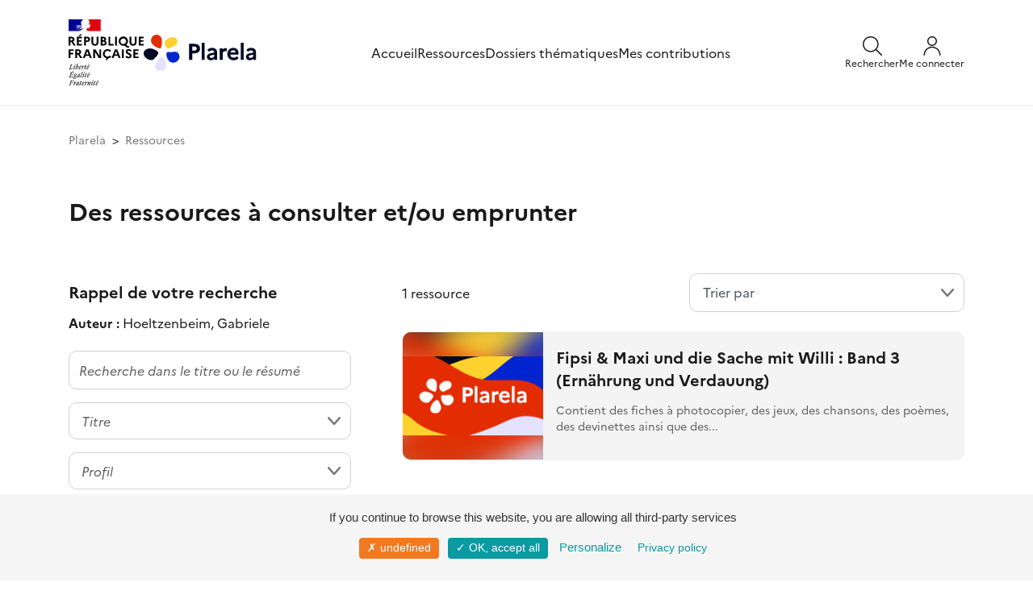

--- FILE ---
content_type: text/html; charset=UTF-8
request_url: https://www.plarela.eu/ressources/?nom=&auteurs%5B%5D=hoeltzenbeim-gabriele
body_size: 186322
content:
<!DOCTYPE html>
<html lang="fr">

	<head>

		<title>
				Des ressources à consulter et/ou emprunter
		</title>

		<!--
		Is used for the design of this website:
		Symfony 6.4, Copyright (c) 2004-2021 Fabien Potencier
		License: https://symfony.com/doc/current/contributing/code/license.html
		-->

		<!--
		Is used for the front office of this website:
		Bootstrap, version 4.3
		License: https://github.com/twbs/bootstrap/blob/master/LICENSE
		Creative commons license CC BY 3.0.: https://creativecommons.org/licenses/by/3.0/
		jQuery, version 3.4.1
		License: https://jquery.org/license/
		-->

		<meta name="description" content="Plateforme des ressources linguistiques et culturelles régionales en allemand et alsacien"/>
		<meta name="contact" content="plarela.assistance@ac-strasbourg.fr"/>
		<meta charset="UTF-8">
		<meta name="viewport" content="width=device-width, initial-scale=1, shrink-to-fit=no">

		<link rel="stylesheet" href="/build/653.e51dac04.css"><link rel="stylesheet" href="/build/app.ea49f46d.css">
		
		<link rel="shortcut icon" href="/images/v2/plarela.svg">


	</head>

	<body id="page">
				<div class="page">
			                        <div id="lightbox" class="lightbox"></div>
<div id="search-panel" class="panel panel-search">
    <div class="content container-xl">
        <div class="panel-search__header">
            <div class="logo-plarela">
                <a href="/" title="Plarela">
                    <img src="/images/v2/logo_plarela.svg" alt="Plarela" title="Plarela" />
                </a>
            </div>
            <a class="close-search" id="close-search" role="button">
                <svg xmlns="http://www.w3.org/2000/svg" width="20" height="21" viewBox="0 0 20 21" fill="none">
                    <g clip-path="url(#clip0_154_1885)">
                        <path d="M0.625 19.8742L19.375 1.12417" stroke="#1A1A1A" stroke-width="1.5" stroke-linecap="round" stroke-linejoin="round"/>
                        <path d="M19.375 19.8742L0.625 1.12417" stroke="#1A1A1A" stroke-width="1.5" stroke-linecap="round" stroke-linejoin="round"/>
                    </g>
                </svg>
            </a>
        </div>
        <form method="get" action="/ressources/">
    <div class="input-group">
        <input type="search" id="mots" name="mots" maxlength="120" class="form-control" placeholder="Rechercher sur Plarela" aria-label="Rechercher sur Plarela" aria-describedby="basic-addon2">
        <div class="input-group-append">
            <button class="btn" type="submit" title="Recherche">
                <svg xmlns="http://www.w3.org/2000/svg" width="24" height="24" viewBox="0 0 24 24" fill="none">
                    <g clip-path="url(#clip0_154_407)">
                        <path d="M1.47195 13.357C2.41214 15.5692 4.19261 17.3173 6.42167 18.2167C8.65072 19.1161 11.1458 19.0932 13.358 18.153C15.5701 17.2128 17.3182 15.4323 18.2176 13.2033C19.117 10.9742 19.0941 8.47918 18.154 6.26701C17.6884 5.17165 17.0117 4.17871 16.1624 3.34489C15.3131 2.51107 14.308 1.85268 13.2042 1.40733C12.1005 0.961985 10.9199 0.738389 9.72976 0.749314C8.53963 0.760238 7.36331 1.00547 6.26795 1.47101C5.1726 1.93654 4.17966 2.61327 3.34584 3.46254C2.51201 4.31181 1.85363 5.317 1.40828 6.42072C0.962931 7.52444 0.739335 8.70507 0.75026 9.8952C0.761185 11.0853 1.00642 12.2617 1.47195 13.357Z" stroke="#1A1A1A" stroke-width="1.5" stroke-linecap="round" stroke-linejoin="round"/>
                        <path d="M16.2209 16.22L23.2499 23.25" stroke="#1A1A1A" stroke-width="1.5" stroke-linecap="round" stroke-linejoin="round"/>
                    </g>
                </svg>
            </button>
        </div>
    </div>
</form>
    </div>
</div>
<div id="menu-panel" class="panel panel-menu">
    <div class="panel-menu__container">
        <div class="panel-menu__header">
            <div class="logo-plarela">
                <a href="/" title="Plarela">
                    <img src="/images/v2/logo_plarela.svg" alt="Plarela" title="Plarela">
                </a>
            </div>
            <a id="close-menu" role="button">
                <svg xmlns="http://www.w3.org/2000/svg" width="20" height="21" viewBox="0 0 20 21" fill="none">
                    <g clip-path="url(#clip0_154_1885)">
                        <path d="M0.625 19.8742L19.375 1.12417" stroke="#1A1A1A" stroke-width="1.5" stroke-linecap="round" stroke-linejoin="round"/>
                        <path d="M19.375 19.8742L0.625 1.12417" stroke="#1A1A1A" stroke-width="1.5" stroke-linecap="round" stroke-linejoin="round"/>
                    </g>
                </svg>
            </a>
        </div>
        <div class="panel-menu__nav">
            
<a type="button" href="/" title="Accueil">Accueil</a>
<a type="button" href="/ressources/" title="Ressources">Ressources</a>
<a type="button" href="/dossiers-thematiques/" title="Dossiers thématiques">Dossiers thématiques</a>
    <a type="button" href="/je-contribue/" title="Mes contributions">Mes contributions</a>
        </div>
        <div class="panel-menu__footer">
            <a type="button" href="/assistance/" title="Besoin d'aide ?">Besoin d'aide ?</a>
            <a type="button" href="/contact/" title="Contact">Contact</a>
            <div class="footer__copyright">&copy; Académie de Strasbourg</div>

        </div>
    </div>
</div>
<div id="menu-admin-panel" class="panel panel-menu panel-menu-admin">
 
</div>
<header>
    <div class="content container-xl">
        <div class="row">
            <div class="col">
                <div class="entete">
                    <div class="logos">
                        <div class="logos__rf">
                            <img src="/images/logos/gouvernement-de-la-republique-francaise.svg" alt="République française" title="République française">
                        </div>
                        <div class="logos__plarela">
                            <a href="/" title="Plarela">
                                <img src="/images/v2/logo_plarela.svg" alt="Plarela" title="Plarela">
                            </a>
                        </div>
                    </div>
                    <nav>
<a type="button" href="/" title="Accueil">Accueil</a>
<a type="button" href="/ressources/" title="Ressources">Ressources</a>
<a type="button" href="/dossiers-thematiques/" title="Dossiers thématiques">Dossiers thématiques</a>
    <a type="button" href="/je-contribue/" title="Mes contributions">Mes contributions</a>
</nav>
                    <div class="boutons">
                        <div class="boutons__search">
                            <a href="#" title="" id="open-search">
                                <div>
                                    <svg width="24" height="24" viewBox="0 0 24 24" fill="none" xmlns="http://www.w3.org/2000/svg">
                                        <g clip-path="url(#clip0_331_903)">
                                            <path class="boutons__svg-stroke" id="Vector" d="M1.47207 13.357C2.41227 15.5692 4.19273 17.3172 6.42179 18.2167C8.65085 19.1161 11.1459 19.0932 13.3581 18.153C15.5702 17.2128 17.3183 15.4323 18.2177 13.2033C19.1172 10.9742 19.0943 8.47917 18.1541 6.267C17.6885 5.17164 17.0118 4.17871 16.1625 3.34488C15.3133 2.51106 14.3081 1.85268 13.2044 1.40733C12.1006 0.961977 10.92 0.738381 9.72988 0.749306C8.53975 0.760231 7.36343 1.00546 6.26807 1.471C5.17272 1.93653 4.17978 2.61326 3.34596 3.46253C2.51213 4.31181 1.85375 5.317 1.4084 6.42071C0.963053 7.52443 0.739457 8.70506 0.750382 9.89519C0.761307 11.0853 1.00654 12.2616 1.47207 13.357Z" stroke="#1A1A1A" stroke-width="1.5" stroke-linecap="round" stroke-linejoin="round"/>
                                            <path class="boutons__svg-stroke" id="Vector_2" d="M16.2212 16.22L23.2502 23.25" stroke="#1A1A1A" stroke-width="1.5" stroke-linecap="round" stroke-linejoin="round"/>
                                        </g>
                                    </svg>
                                </div>
                                <div class="boutons__legende">Rechercher</div>
                            </a>
                        </div>
                        <div class="boutons__user">
                                                            <a href="/autres-modes-de-connexion" title="Me connecter">
                                    <div>
                                        <svg width="24" height="24" viewBox="0 0 24 24" fill="none" xmlns="http://www.w3.org/2000/svg">
                                            <g>
                                                <path class="boutons__svg-fill" fill-rule="evenodd" clip-rule="evenodd" d="M7.75736 1.75736C8.88258 0.632141 10.4087 0 12 0C13.5913 0 15.1174 0.632141 16.2426 1.75736C17.3679 2.88258 18 4.4087 18 6C18 7.5913 17.3679 9.11742 16.2426 10.2426C15.1174 11.3679 13.5913 12 12 12C10.4087 12 8.88258 11.3679 7.75736 10.2426C6.63214 9.11742 6 7.5913 6 6C6 4.4087 6.63214 2.88258 7.75736 1.75736ZM12 1.5C10.8065 1.5 9.66193 1.97411 8.81802 2.81802C7.97411 3.66193 7.5 4.80653 7.5 6C7.5 7.19347 7.97411 8.33807 8.81802 9.18198C9.66193 10.0259 10.8065 10.5 12 10.5C13.1935 10.5 14.3381 10.0259 15.182 9.18198C16.0259 8.33807 16.5 7.19347 16.5 6C16.5 4.80653 16.0259 3.66193 15.182 2.81802C14.3381 1.97411 13.1935 1.5 12 1.5Z" fill="#1A1A1A"/>
                                                <path class="boutons__svg-fill" fill-rule="evenodd" clip-rule="evenodd" d="M12 14.25C9.61305 14.25 7.32387 15.1982 5.63604 16.886C3.94821 18.5739 3 20.8631 3 23.25C3 23.6642 2.66421 24 2.25 24C1.83579 24 1.5 23.6642 1.5 23.25C1.5 20.4652 2.60625 17.7945 4.57538 15.8254C6.54451 13.8562 9.21523 12.75 12 12.75C14.7848 12.75 17.4555 13.8562 19.4246 15.8254C21.3938 17.7945 22.5 20.4652 22.5 23.25C22.5 23.6642 22.1642 24 21.75 24C21.3358 24 21 23.6642 21 23.25C21 20.8631 20.0518 18.5739 18.364 16.886C16.6761 15.1982 14.3869 14.25 12 14.25Z" fill="#1A1A1A"/>
                                            </g>
                                        </svg>
                                    </div>
                                    <div class="boutons__legende">Me connecter</div>
                                </a>
                                                    </div>
                        <div class="boutons__menu">
                            <a href="#" title="" id="open-menu">
                                <svg width="24" height="24" viewBox="0 0 24 24" fill="none" xmlns="http://www.w3.org/2000/svg">
                                    <g id="icon_menu">
                                        <path class="boutons__svg-stroke" d="M2.25 18.003H21.75" stroke="#1A1A1A" stroke-width="1.5" stroke-linecap="round" stroke-linejoin="round"/>
                                        <path class="boutons__svg-stroke" d="M2.25 12.003H21.75" stroke="#1A1A1A" stroke-width="1.5" stroke-linecap="round" stroke-linejoin="round"/>
                                        <path class="boutons__svg-stroke" d="M2.25 6.003H21.75" stroke="#1A1A1A" stroke-width="1.5" stroke-linecap="round" stroke-linejoin="round"/>
                                    </g>
                                </svg>
                            </a>
                        </div>
                    </div>
                </div>
            </div>
        </div>
    </div>
</header>
			
						<div class="content container-xl">
									<div class="row">
						<div class="col-12">
															<nav aria-label="breadcrumb">
									<ol class="breadcrumb pl-0 pr-0">
											<li class="breadcrumb-item">
		<a href="/" title="Plarela">Plarela</a>
	</li>
	<li class="breadcrumb-item active" aria-current="page">	Ressources
</li>
									</ol>
								</nav>
													</div>
					</div>
												<div class="row mt-4">
					    <div class="col">
						<div class="row">
		<div class="col-sm-12 col-md-12 col-lg-12 mt-2">
    <h1>
        	Des ressources à consulter et/ou emprunter

    </h1>
</div>
	</div>
	<div class="row">
		<div class="col-12 mt-4">
						<div class="row">
				<div class="col-sm-12 col-md-4 mt-3 mb-5">
					<div>

						<div class="row mb-4">
				<div class="col-12">
					<h3 class="mt-2">Rappel de votre recherche</h3>

<div class="text-noir">
                                    <span><strong>Auteur :</strong>
                    
                                                                    Hoeltzenbeim, Gabriele
                                        
                    <br /></span>                                                </div>
				</div>
			</div>
			
	<form method="get">

	<div class="row align-items-end formressources" style="position:absolute;left:-100000px;top:-100000px;">
		<div class="col-12">
			<div class="form-group"><input type="text" id="mots" name="mots" placeholder="Recherche dans le titre ou le résumé" maxlength="120" class="form-control" /></div>
		</div>

		<div class="col-12">
			<div class="form-group"><select id="noms" name="noms[]" class="js-select-noms form-control" multiple="multiple"><option value="&quot;Das Gleiche ist nicht dasselbe !&quot; : Stolpersteine der deutschen Sprache">&quot;Das Gleiche ist nicht dasselbe !&quot; : Stolpersteine der deutschen Sprache</option><option value="&quot;Die Geschichte vom Löwen, der nicht schwimmen konnte&quot; von Martin Baltscheit : Ideen und Kopiervorlagen [...]">&quot;Die Geschichte vom Löwen, der nicht schwimmen konnte&quot; von Martin Baltscheit : Ideen und Kopiervorlagen [...]</option><option value="&quot;Die Schnecke und der Buckelwal&quot; von Axel Scheffler &amp; Julia Donaldson : Ideen und Kopiervorlagen [...]">&quot;Die Schnecke und der Buckelwal&quot; von Axel Scheffler &amp; Julia Donaldson : Ideen und Kopiervorlagen [...]</option><option value="&quot;Frederick&quot; von Leo Lionni : Ideen und Kopiervorlagen zum Einsatz des Bilderbuchs in Kindergarten und Grundschule">&quot;Frederick&quot; von Leo Lionni : Ideen und Kopiervorlagen zum Einsatz des Bilderbuchs in Kindergarten und Grundschule</option><option value="&quot;Freunde&quot; von Helme Heine : Ideen und Kopiervorlagen zum Einsatz des Bilderbuchs in der Grundschule">&quot;Freunde&quot; von Helme Heine : Ideen und Kopiervorlagen zum Einsatz des Bilderbuchs in der Grundschule</option><option value="&quot;Gibt denn keiner Antwort ?&quot; Trümmerliteratur im Nachkriegsdeutschland&quot;">&quot;Gibt denn keiner Antwort ?&quot; Trümmerliteratur im Nachkriegsdeutschland&quot;</option><option value="&quot;Karni und Nickel&quot; von Claude Boujon : Ideen und Kopiervorlagen zum Einsatz des Bilderbuchs [...]">&quot;Karni und Nickel&quot; von Claude Boujon : Ideen und Kopiervorlagen zum Einsatz des Bilderbuchs [...]</option><option value="&quot;Was ist ein Traum?&quot; fragte Jonas">&quot;Was ist ein Traum?&quot; fragte Jonas</option><option value="&#039;s Alice het sin Bärele verlore : Alice a perdu son nounours">&#039;s Alice het sin Bärele verlore : Alice a perdu son nounours</option><option value="&#039;s Heimetlied">&#039;s Heimetlied</option><option value="&#039;s Juliette macht e Picknick= Juliette fait un pique-nique">&#039;s Juliette macht e Picknick= Juliette fait un pique-nique</option><option value="&#039;s kleine bibbele will àn &#039;s meer : uf elsassich, édition bilingue alsacien-français = la petite poule qui voulait voir la mer">&#039;s kleine bibbele will àn &#039;s meer : uf elsassich, édition bilingue alsacien-français = la petite poule qui voulait voir la mer</option><option value="&#039;s Mondmannele : l&#039;édition trilingue de &quot;Jean de la Lune&quot;">&#039;s Mondmannele : l&#039;édition trilingue de &quot;Jean de la Lune&quot;</option><option value="&#039;s Odile het im Roland siner Camion kapütt gemacht : Odile a cassé le camion de Roland">&#039;s Odile het im Roland siner Camion kapütt gemacht : Odile a cassé le camion de Roland</option><option value="(Se) construire un vocabulaire en langues">(Se) construire un vocabulaire en langues</option><option value="... und was isst DU ?">... und was isst DU ?</option><option value="1 2 3 ich komme">1 2 3 ich komme</option><option value="1, 2, 3 ... bald ist Halloween">1, 2, 3 ... bald ist Halloween</option><option value="1, 2, 3 Ballon ! [le jeu]">1, 2, 3 Ballon ! [le jeu]</option><option value="1, 2, 3 im Sauseschritt : Lustige und lehrreiche Muntermacher">1, 2, 3 im Sauseschritt : Lustige und lehrreiche Muntermacher</option><option value="1, 2, 3 l&#039;école : l&#039;imagier plurilingue avec CD et cartes en 17 langues">1, 2, 3 l&#039;école : l&#039;imagier plurilingue avec CD et cartes en 17 langues</option><option value="1, 2, 3 wir singen mit : Neue Lern-, Spiel-, und Spasslieder">1, 2, 3 wir singen mit : Neue Lern-, Spiel-, und Spasslieder</option><option value="1, 2, 3, ein Zug zum Zoo">1, 2, 3, ein Zug zum Zoo</option><option value="1, 2, 3... ein Sack voller Knöpfe !">1, 2, 3... ein Sack voller Knöpfe !</option><option value="1, 2, 3... ganz viele Sterne">1, 2, 3... ganz viele Sterne</option><option value="1, 2, 3... j&#039;arrive ! / 1, 2, 3... ich komme !">1, 2, 3... j&#039;arrive ! / 1, 2, 3... ich komme !</option><option value="1-2-3 Minutengeschichten zur Weihnachtszeit">1-2-3 Minutengeschichten zur Weihnachtszeit</option><option value="1-2-3 und noch ein Ei">1-2-3 und noch ein Ei</option><option value="2:0 für Oma">2:0 für Oma</option><option value="2:0 für Oma : deutsch in originalfassung lesen lernen = j&#039;apprends à lire l&#039;allemand en V.O.">2:0 für Oma : deutsch in originalfassung lesen lernen = j&#039;apprends à lire l&#039;allemand en V.O.</option><option value="3-Minuten-Leserätsel für Erstleser : Einfach magisch ! : 40 knifflige Aufgaben">3-Minuten-Leserätsel für Erstleser : Einfach magisch ! : 40 knifflige Aufgaben</option><option value="3-Minuten-Leserätsel für Erstleser : Reise um die Welt : 40 knifflige Aufgaben">3-Minuten-Leserätsel für Erstleser : Reise um die Welt : 40 knifflige Aufgaben</option><option value="3x3 an einem Tag : Ein Bilderbuch für alle, die bis drei zählen können">3x3 an einem Tag : Ein Bilderbuch für alle, die bis drei zählen können</option><option value="5 kleine Äpfel">5 kleine Äpfel</option><option value="6 Lebenskreisläufe für den Sachunterricht : Materielen zum Beobachten und Beschreiben [...]">6 Lebenskreisläufe für den Sachunterricht : Materielen zum Beobachten und Beschreiben [...]</option><option value="10 Hunde">10 Hunde</option><option value="10 kleine Gummienten">10 kleine Gummienten</option><option value="10 kleine Kuscheltiere = 10 petits doudous">10 kleine Kuscheltiere = 10 petits doudous</option><option value="10 kleini Schmüsbùbbe = 10 petits doudous">10 kleini Schmüsbùbbe = 10 petits doudous</option><option value="11 Escape Games : für Deutsch als Fremd- und Zweitsprache">11 Escape Games : für Deutsch als Fremd- und Zweitsprache</option><option value="24 Advents-Geschichten : 3-Minuten-Geschichten für den Morgenkreis">24 Advents-Geschichten : 3-Minuten-Geschichten für den Morgenkreis</option><option value="25 winzige Geschichten">25 winzige Geschichten</option><option value="30 Activités ludiques">30 Activités ludiques</option><option value="30 jours au Groenland">30 jours au Groenland</option><option value="30 Power-Pausen für Kinder : Gehirn-Training durch Bewegungs-Spiele">30 Power-Pausen für Kinder : Gehirn-Training durch Bewegungs-Spiele</option><option value="30 x DaZ für 45 Minuten : Fertige Stunden für Deutsch als Zweitsprache : Klasse 1/2">30 x DaZ für 45 Minuten : Fertige Stunden für Deutsch als Zweitsprache : Klasse 1/2</option><option value="30 x DaZ für 45 Minuten : Fertige Stunden für Deutsch als Zweitsprache : Klasse 3/4">30 x DaZ für 45 Minuten : Fertige Stunden für Deutsch als Zweitsprache : Klasse 3/4</option><option value="30 x DaZ für 45 Minuten : Neue fertige Stunden als Zweitsprache : Klasse 1/2 : Band 2">30 x DaZ für 45 Minuten : Neue fertige Stunden als Zweitsprache : Klasse 1/2 : Band 2</option><option value="30 x DaZ im Sachunterricht für 45 Minuten : Fertige Stunden für Deutsch als Zweitsprache. Klasse 1-4">30 x DaZ im Sachunterricht für 45 Minuten : Fertige Stunden für Deutsch als Zweitsprache. Klasse 1-4</option><option value="30 x Kunst für 45 Minuten : Kurze Projekte für schnelle Erfolge">30 x Kunst für 45 Minuten : Kurze Projekte für schnelle Erfolge</option><option value="31 x Was steckt da drin ?">31 x Was steckt da drin ?</option><option value="33 Aussprachespiele : Deutsch als Fremdsprache">33 Aussprachespiele : Deutsch als Fremdsprache</option><option value="50 activités autour de la Grande Guerre : école, cycle 3 : tome I + tome II">50 activités autour de la Grande Guerre : école, cycle 3 : tome I + tome II</option><option value="50 activités autour de la Grande Guerre : école - cycle 3. Tome I">50 activités autour de la Grande Guerre : école - cycle 3. Tome I</option><option value="50 activités autour de la Grande Guerre : école - cycle 3. Tome II">50 activités autour de la Grande Guerre : école - cycle 3. Tome II</option><option value="55 Grammatikspiele : für Partner- und Gruppenarbeit : Deutsch als Fremdsprache">55 Grammatikspiele : für Partner- und Gruppenarbeit : Deutsch als Fremdsprache</option><option value="55 kommunikative Spiele : Deutsch als Fremdsprache">55 kommunikative Spiele : Deutsch als Fremdsprache</option><option value="55 Spiele mit Chunks für Partner-, Gruppen- und Plenumsarbeit : Deutsch als Fremdsprache">55 Spiele mit Chunks für Partner-, Gruppen- und Plenumsarbeit : Deutsch als Fremdsprache</option><option value="60 Pausenhof-Klassiker">60 Pausenhof-Klassiker</option><option value="66 grammatik-Spiele">66 grammatik-Spiele</option><option value="66 tolle Spiele zum Deutschlernen in der Kita">66 tolle Spiele zum Deutschlernen in der Kita</option><option value="66 Wechselspiel für die interaktive Partnerarbeit">66 Wechselspiel für die interaktive Partnerarbeit</option><option value="75 Bildkarten für Trainings, Workshops und Teams">75 Bildkarten für Trainings, Workshops und Teams</option><option value="80 Bild-Impulse : Gefühle">80 Bild-Impulse : Gefühle</option><option value="80 Bild-Impulse : Situationen">80 Bild-Impulse : Situationen</option><option value="80 schnelle Spiele für die DAZ- und Sprachförderung : Für Plenum, kleingruppe und Freiarbeit">80 schnelle Spiele für die DAZ- und Sprachförderung : Für Plenum, kleingruppe und Freiarbeit</option><option value="99 Stichwörter zum Unterricht : deutsch als fremdsprache">99 Stichwörter zum Unterricht : deutsch als fremdsprache</option><option value="100 ans d&#039;histoire en audio et vidéo - Autriche">100 ans d&#039;histoire en audio et vidéo - Autriche</option><option value="100 ans de cinéma allemand">100 ans de cinéma allemand</option><option value="100 Chansons pour les enfants d&#039;Alsace">100 Chansons pour les enfants d&#039;Alsace</option><option value="100 kreative Tanzspiele für Kinder und Jugendliche">100 kreative Tanzspiele für Kinder und Jugendliche</option><option value="100 schnelle Spiele für Deutsch als Zweitsprache : DaZ-Sprachförderung und Integration in Vorschule und Grundschule">100 schnelle Spiele für Deutsch als Zweitsprache : DaZ-Sprachförderung und Integration in Vorschule und Grundschule</option><option value="100 Zirkusspiele &amp; -improvisationen für Kinder">100 Zirkusspiele &amp; -improvisationen für Kinder</option><option value="101 Spiele für Vorschulkinder : 5-Minuten-Ideen für die Kita">101 Spiele für Vorschulkinder : 5-Minuten-Ideen für die Kita</option><option value="155 Rituale und Phasenübergänge für einen strukturierten Grundschulalltag">155 Rituale und Phasenübergänge für einen strukturierten Grundschulalltag</option><option value="300 châteaux en Alsace. Premier guide : Vosges et plaine">300 châteaux en Alsace. Premier guide : Vosges et plaine</option><option value="300 Erlebnisspiele">300 Erlebnisspiele</option><option value="1000 premiers mots : français-alsacien">1000 premiers mots : français-alsacien</option><option value="1000 échantillons du vocabulaire Alsacien">1000 échantillons du vocabulaire Alsacien</option><option value="1001 Schafe">1001 Schafe</option><option value="1400 : l&#039;Alsace dans l&#039;Europe gothique">1400 : l&#039;Alsace dans l&#039;Europe gothique</option><option value="1800-1986 : Les paysages de la révolution industrielle en Alsace">1800-1986 : Les paysages de la révolution industrielle en Alsace</option><option value="1898 - 1940: la synagogue consistoriale de Strasbourg">1898 - 1940: la synagogue consistoriale de Strasbourg</option><option value="1904 - 2004 : un siècle de potasse en Alsace : la mémoire en partage">1904 - 2004 : un siècle de potasse en Alsace : la mémoire en partage</option><option value="1914-1919, le front d&#039;Orient : les soldats oubliés">1914-1919, le front d&#039;Orient : les soldats oubliés</option><option value="1945 : libération des camps : des rescapés témoignent">1945 : libération des camps : des rescapés témoignent</option><option value="2000 Jahre Kultur am Oberrhein. Dichter und Denker des Elsass">2000 Jahre Kultur am Oberrhein. Dichter und Denker des Elsass</option><option value="4000 Sprichwörter und Zitate">4000 Sprichwörter und Zitate</option><option value="ABC, die Katze lief im Schnee">ABC, die Katze lief im Schnee</option><option value="ABC der Tiere 1 : Arbeitsheft Druckschrift : Teil A, Teil B">ABC der Tiere 1 : Arbeitsheft Druckschrift : Teil A, Teil B</option><option value="ABC der Tiere 1 : Die Silbenfibel">ABC der Tiere 1 : Die Silbenfibel</option><option value="ABC der Tiere 2 : Arbeitsheft zum Lesebuch">ABC der Tiere 2 : Arbeitsheft zum Lesebuch</option><option value="ABC der Tiere 2 : Arbeitsheft zum Sprachbuch">ABC der Tiere 2 : Arbeitsheft zum Sprachbuch</option><option value="ABC der Tiere 2 : Lesebuch">ABC der Tiere 2 : Lesebuch</option><option value="ABC der Tiere 2 : Spracharbeitsheft">ABC der Tiere 2 : Spracharbeitsheft</option><option value="ABC der Tiere 2 : Sprachbuch">ABC der Tiere 2 : Sprachbuch</option><option value="Abends, wenn ich schlafen geh">Abends, wenn ich schlafen geh</option><option value="Abenteuer im Schnee">Abenteuer im Schnee</option><option value="Aber ich kann doch gar nicht textil gestalten ! : Textilgestaltung unterrichten für &quot;Luftmaschenhäkler&quot;">Aber ich kann doch gar nicht textil gestalten ! : Textilgestaltung unterrichten für &quot;Luftmaschenhäkler&quot;</option><option value="Abgefahren : roman">Abgefahren : roman</option><option value="Ab in die Schule!">Ab in die Schule!</option><option value="Ab in die Wüste ! : Das Lese-Aktionsspiel">Ab in die Wüste ! : Das Lese-Aktionsspiel</option><option value="Ab ins Wasser">Ab ins Wasser</option><option value="Aborder un cours d&#039;histoire et géographie bilingue">Aborder un cours d&#039;histoire et géographie bilingue</option><option value="ABUL-ABAS : Die Geschichte des weissen Elephanten am Hofe Karls des Grossen">ABUL-ABAS : Die Geschichte des weissen Elephanten am Hofe Karls des Grossen</option><option value="Abécédaire en 26 chansonnettes">Abécédaire en 26 chansonnettes</option><option value="Accents toniques : allemand, espagnol, italien, portugais">Accents toniques : allemand, espagnol, italien, portugais</option><option value="Accueillir l&#039;enfant et ses langues : rencontres pluridisciplinaires sur le terrain de l&#039;école">Accueillir l&#039;enfant et ses langues : rencontres pluridisciplinaires sur le terrain de l&#039;école</option><option value="Ach, du dicker Weihnachtsmann">Ach, du dicker Weihnachtsmann</option><option value="Activités &quot;Nouvel an&quot; : plateforme Deutsch für Schulen">Activités &quot;Nouvel an&quot; : plateforme Deutsch für Schulen</option><option value="Activités d’orientation au Jardin des Deux-Rives / Aktivitäten zur Orientierung im Garten der Zwei Ufer">Activités d’orientation au Jardin des Deux-Rives / Aktivitäten zur Orientierung im Garten der Zwei Ufer</option><option value="Activités langagières en dialecte : d&#039;badbitt krank sin : CP-CE1">Activités langagières en dialecte : d&#039;badbitt krank sin : CP-CE1</option><option value="Activités ludiques et démarche">Activités ludiques et démarche</option><option value="Activités sensorielles en maternelle MS/GS : Entdecken - Tun - Verstehen">Activités sensorielles en maternelle MS/GS : Entdecken - Tun - Verstehen</option><option value="Activités Tice mathématiques - Geogebra">Activités Tice mathématiques - Geogebra</option><option value="Adam Elefant">Adam Elefant</option><option value="Addition und Subtraktion üben : 1. Schuljahr">Addition und Subtraktion üben : 1. Schuljahr</option><option value="Addition und Subtraktion üben : 2. Schuljahr">Addition und Subtraktion üben : 2. Schuljahr</option><option value="Adelaide, das fliegende Känguru">Adelaide, das fliegende Känguru</option><option value="Adjektive : 60 Bildkarten auf Deutsch, Englisch, Ukrainisch und Rumänisch">Adjektive : 60 Bildkarten auf Deutsch, Englisch, Ukrainisch und Rumänisch</option><option value="Adventskalender 2023 / calendrier de l&#039;avent">Adventskalender 2023 / calendrier de l&#039;avent</option><option value="Adventskalender : die Weihnachtsgeschichte">Adventskalender : die Weihnachtsgeschichte</option><option value="Affe, Bär und noch viel mehr : Mein Bildwörterbuch mit Tieren aus aller Welt">Affe, Bär und noch viel mehr : Mein Bildwörterbuch mit Tieren aus aller Welt</option><option value="Affiches et images d’Alsace [Collection Numistral]">Affiches et images d’Alsace [Collection Numistral]</option><option value="Affiches touristiques">Affiches touristiques</option><option value="Africa">Africa</option><option value="Ahhh !">Ahhh !</option><option value="Air sans frontières - Luft ohne Grenzen">Air sans frontières - Luft ohne Grenzen</option><option value="AKI-App">AKI-App</option><option value="A la découverte de mon espace proche">A la découverte de mon espace proche</option><option value="A la quête de l&#039;Alsace profonde : rites, traditions, contes et légendes">A la quête de l&#039;Alsace profonde : rites, traditions, contes et légendes</option><option value="Alarmstufe Wut !">Alarmstufe Wut !</option><option value="Albert au pays du munster">Albert au pays du munster</option><option value="Albertine : Albrecht Dürer">Albertine : Albrecht Dürer</option><option value="Albrecht Dürer für Kinder : eine Werkstatt">Albrecht Dürer für Kinder : eine Werkstatt</option><option value="Album - Briefe von Felix">Album - Briefe von Felix</option><option value="Albums en langue allemande disponibles dans le fonds de la bibliothèque éducation et enseignement de Colmar (INSPÉ)">Albums en langue allemande disponibles dans le fonds de la bibliothèque éducation et enseignement de Colmar (INSPÉ)</option><option value="Albums en langue allemande disponibles dans le fonds de la bibliothèque éducation et enseignement de Strasbourg (INSPÉ)">Albums en langue allemande disponibles dans le fonds de la bibliothèque éducation et enseignement de Strasbourg (INSPÉ)</option><option value="Alerte à l&#039;Elysée - Elyséealarm">Alerte à l&#039;Elysée - Elyséealarm</option><option value="Alexander von Humboldt">Alexander von Humboldt</option><option value="Alfie und der Clownfisch">Alfie und der Clownfisch</option><option value="Alfred : Elefant seit 1932">Alfred : Elefant seit 1932</option><option value="Ali Baba und die vierzig Räuber">Ali Baba und die vierzig Räuber</option><option value="Alice im Schlaraffenland : 94 Traumhafte Rezepte">Alice im Schlaraffenland : 94 Traumhafte Rezepte</option><option value="Alle Dinge dieser Welt : Erde, Natur, Mensch und Technik entwicklungsgeschichte auf einen Blick">Alle Dinge dieser Welt : Erde, Natur, Mensch und Technik entwicklungsgeschichte auf einen Blick</option><option value="Alle gegen Lukas">Alle gegen Lukas</option><option value="Alle gehen in die Schule">Alle gehen in die Schule</option><option value="Alle Jahre wieder : Advents - und Weihnachtslieder">Alle Jahre wieder : Advents - und Weihnachtslieder</option><option value="Alle Kinder gehen zur Schule">Alle Kinder gehen zur Schule</option><option value="Allemagne, faits et réalités">Allemagne, faits et réalités</option><option value="Allemagne d&#039;aujourd&#039;hui : revue d&#039;information et de recherche sur l&#039;Allemagne [Revue]">Allemagne d&#039;aujourd&#039;hui : revue d&#039;information et de recherche sur l&#039;Allemagne [Revue]</option><option value="Allemand, cinq cents fautes à éviter : avec exercices corrigés">Allemand, cinq cents fautes à éviter : avec exercices corrigés</option><option value="Allemand : la grammaire">Allemand : la grammaire</option><option value="Allemand : les fondamentaux : grammaire, vocabulaire, culture">Allemand : les fondamentaux : grammaire, vocabulaire, culture</option><option value="Allemand : les verbes">Allemand : les verbes</option><option value="Allemand : le vocabulaire">Allemand : le vocabulaire</option><option value="Allemand : spécial déclinaisons : tout ce que vous devez savoir ! La fin du mystère...">Allemand : spécial déclinaisons : tout ce que vous devez savoir ! La fin du mystère...</option><option value="Allemand en images avec exercices ludiques : apprendre et réviser les mots de base niveau A1">Allemand en images avec exercices ludiques : apprendre et réviser les mots de base niveau A1</option><option value="Allemand Gramma&#039;Bulles - Comprendre les principes de base de la grammaire allemande et les mettre en oeuvre. A1-A2+">Allemand Gramma&#039;Bulles - Comprendre les principes de base de la grammaire allemande et les mettre en oeuvre. A1-A2+</option><option value="Allemand initiation : CE1-CE2">Allemand initiation : CE1-CE2</option><option value="Allemand initiation CE">Allemand initiation CE</option><option value="Allemand sans frontière">Allemand sans frontière</option><option value="Allemand Voca&#039;Bulles - Mémoriser le vocabulaire allemand autrement A1-A2">Allemand Voca&#039;Bulles - Mémoriser le vocabulaire allemand autrement A1-A2</option><option value="Alle meine Farben">Alle meine Farben</option><option value="Alles auf Grün ! : wie du der Umwelt helfen kannst">Alles auf Grün ! : wie du der Umwelt helfen kannst</option><option value="Alles Gute">Alles Gute</option><option value="Alles Gute zum Geburtstag, Karlchen !">Alles Gute zum Geburtstag, Karlchen !</option><option value="Alles Gute zum Geburtstag, Mausi">Alles Gute zum Geburtstag, Mausi</option><option value="Alles Gùte">Alles Gùte</option><option value="Alles im Blick">Alles im Blick</option><option value="Alles im Blick Zahlen">Alles im Blick Zahlen</option><option value="Alles ist Musik ! : Kinder experimentieren mit Rhythmus und Klang">Alles ist Musik ! : Kinder experimentieren mit Rhythmus und Klang</option><option value="Alles Käse !">Alles Käse !</option><option value="Alles Schule ! : Schulgeschichten vom kleinen Raben Socke">Alles Schule ! : Schulgeschichten vom kleinen Raben Socke</option><option value="Alles Spaghetti">Alles Spaghetti</option><option value="Alles weihnachten! : Drei Geschichten vom kleinen Raben Socke">Alles weihnachten! : Drei Geschichten vom kleinen Raben Socke</option><option value="Alles wieder gut, Papa ?">Alles wieder gut, Papa ?</option><option value="Alles zusammen">Alles zusammen</option><option value="Alles über Bienen : [von der Blüte bis zum Honig]">Alles über Bienen : [von der Blüte bis zum Honig]</option><option value="Alle Welt : Das Landkartenbuch">Alle Welt : Das Landkartenbuch</option><option value="Alle wollen ein Bild - Aber nicht irgendeins">Alle wollen ein Bild - Aber nicht irgendeins</option><option value="Alle Zeit der Welt">Alle Zeit der Welt</option><option value="Alle zählen">Alle zählen</option><option value="Alltag, Beruf &amp; Co. 1">Alltag, Beruf &amp; Co. 1</option><option value="Alltag, Beruf &amp; Co. 2">Alltag, Beruf &amp; Co. 2</option><option value="Alltag, Beruf &amp; Co. 3">Alltag, Beruf &amp; Co. 3</option><option value="Alltag, Beruf &amp; Co. 4">Alltag, Beruf &amp; Co. 4</option><option value="Alltag, Beruf &amp; Co. 5">Alltag, Beruf &amp; Co. 5</option><option value="Alltag, Beruf &amp; Co. 6">Alltag, Beruf &amp; Co. 6</option><option value="Alltagsgeschichten : Bilder betrachten und beschreiben">Alltagsgeschichten : Bilder betrachten und beschreiben</option><option value="Alltagsgräusche als Orientierungshilfe">Alltagsgräusche als Orientierungshilfe</option><option value="Allumette">Allumette</option><option value="Almanya : willkommen in Deutschland">Almanya : willkommen in Deutschland</option><option value="Alsace">Alsace</option><option value="Alsace, nature en péril">Alsace, nature en péril</option><option value="Alsace 1939 - 1945 : la grande encyclopédie des années de guerre">Alsace 1939 - 1945 : la grande encyclopédie des années de guerre</option><option value="Alsace : Haut-Rhin">Alsace : Haut-Rhin</option><option value="Alsace : vignerons et artisans. Nouvelles acquisitions du musée national des arts et traditions populaires">Alsace : vignerons et artisans. Nouvelles acquisitions du musée national des arts et traditions populaires</option><option value="Alsace mini, dini, andri">Alsace mini, dini, andri</option><option value="Alsace mon beau souci">Alsace mon beau souci</option><option value="Alsace romane">Alsace romane</option><option value="Alsaciens, racontez-moi ! Menschen im Elsass erinnern sich">Alsaciens, racontez-moi ! Menschen im Elsass erinnern sich</option><option value="Als der Zauberer Zinnobius die Sonne verschluckte">Als der Zauberer Zinnobius die Sonne verschluckte</option><option value="Als die Raben noch bunt waren">Als die Raben noch bunt waren</option><option value="Als die Welt noch jung war">Als die Welt noch jung war</option><option value="Als meine Unterhose vom Himmel fiel">Als meine Unterhose vom Himmel fiel</option><option value="Ameisen, die schaffen viel">Ameisen, die schaffen viel</option><option value="Amelia Earhart">Amelia Earhart</option><option value="Am Fluss">Am Fluss</option><option value="Am Himmel, auf Erden, und unter der Erde : [Drei Leporellos in einer Tragetasche]">Am Himmel, auf Erden, und unter der Erde : [Drei Leporellos in einer Tragetasche]</option><option value="Amidou">Amidou</option><option value="Am liebsten bin ich froh !">Am liebsten bin ich froh !</option><option value="Am Nordpol ist die Hölle los">Am Nordpol ist die Hölle los</option><option value="Am Strand">Am Strand</option><option value="Am Südpol, denkt man, ist es heiß">Am Südpol, denkt man, ist es heiß</option><option value="Améliorer la continuité et la cohérence des apprentissages">Améliorer la continuité et la cohérence des apprentissages</option><option value="Améliorer l’organisation pédagogique des activités">Améliorer l’organisation pédagogique des activités</option><option value="Aménager des espaces Langues">Aménager des espaces Langues</option><option value="Anatol und der Räuberlehrling">Anatol und der Räuberlehrling</option><option value="Anders ? Genau richtig !">Anders ? Genau richtig !</option><option value="André Weckmann et la polyphonie alsacienne">André Weckmann et la polyphonie alsacienne</option><option value="Animer les séances d&#039;allemand : cycles 2 et 3">Animer les séances d&#039;allemand : cycles 2 et 3</option><option value="Anleitung zum Glücklichsein">Anleitung zum Glücklichsein</option><option value="Anna, Berlin">Anna, Berlin</option><option value="Anne dans la ville = Anne in der Stadt">Anne dans la ville = Anne in der Stadt</option><option value="Anne Frank">Anne Frank</option><option value="Annuaire statistique de la ville de Strasbourg : 1968">Annuaire statistique de la ville de Strasbourg : 1968</option><option value="Anthologie des expressions d&#039;Alsace">Anthologie des expressions d&#039;Alsace</option><option value="Antiquité et Moyen Âge">Antiquité et Moyen Âge</option><option value="Anton et Lotti : la merveilleuse histoire des boules de Noël de Goetzenbrück et Meisenthal">Anton et Lotti : la merveilleuse histoire des boules de Noël de Goetzenbrück et Meisenthal</option><option value="Anton und das Weihnachtsgeschenk">Anton und das Weihnachtsgeschenk</option><option value="Anton und der grosse Streit">Anton und der grosse Streit</option><option value="Anton und die Blätter">Anton und die Blätter</option><option value="Anton und die Spielverderber">Anton und die Spielverderber</option><option value="Anton und seine Freunde : drei Geschichten in einem Band">Anton und seine Freunde : drei Geschichten in einem Band</option><option value="Apocalypse - La 1ère Guerre Mondiale">Apocalypse - La 1ère Guerre Mondiale</option><option value="Apocalypse - La 2ème Guerre Mondiale">Apocalypse - La 2ème Guerre Mondiale</option><option value="Apprendre - Planet Schule">Apprendre - Planet Schule</option><option value="Apprendre l&#039;allemand - Deutschlernerblog">Apprendre l&#039;allemand - Deutschlernerblog</option><option value="Apprenez à observer la faune de l&#039;Est : Alsace, Lorraine, Franche-Comté">Apprenez à observer la faune de l&#039;Est : Alsace, Lorraine, Franche-Comté</option><option value="Arborama : Entdecke und beobachte die wunderbare Welt der Bäume">Arborama : Entdecke und beobachte die wunderbare Welt der Bäume</option><option value="Architecture - Bauhaus vermitteln">Architecture - Bauhaus vermitteln</option><option value="Architecture - Construire le Rhin supérieur">Architecture - Construire le Rhin supérieur</option><option value="Archives - CRDP Strasbourg">Archives - CRDP Strasbourg</option><option value="Archives alsaciennes d&#039;histoire de l&#039;art : première année 1922">Archives alsaciennes d&#039;histoire de l&#039;art : première année 1922</option><option value="Arktis und Antarctis">Arktis und Antarctis</option><option value="Armorial des communes du Haut-Rhin (02) : Arrondissement d&#039;Altkirch">Armorial des communes du Haut-Rhin (02) : Arrondissement d&#039;Altkirch</option><option value="Artisans et ouvriers d&#039;Alsace">Artisans et ouvriers d&#039;Alsace</option><option value="Artistes d&#039;Alsace et du monde">Artistes d&#039;Alsace et du monde</option><option value="Art populaire de la France de l&#039;Est : recueil d&#039;études">Art populaire de la France de l&#039;Est : recueil d&#039;études</option><option value="Art roman en Alsace">Art roman en Alsace</option><option value="Arts et architecture - Hundertwasser">Arts et architecture - Hundertwasser</option><option value="Arts et traditions populaires d&#039;Alsace : la maison rurale et l&#039;artisanat d&#039;autrefois">Arts et traditions populaires d&#039;Alsace : la maison rurale et l&#039;artisanat d&#039;autrefois</option><option value="Aschenputtel">Aschenputtel</option><option value="Aschenputtel : Die Oper &quot;La Cenerentola&quot; von Gioachino Rossini zum Libretto von Jacopo Ferretti">Aschenputtel : Die Oper &quot;La Cenerentola&quot; von Gioachino Rossini zum Libretto von Jacopo Ferretti</option><option value="Atelier Géoplans">Atelier Géoplans</option><option value="Atlas : lithologie, perméabilité et sensibilité à la pollution des formations affleurantes du bassin Rhin-Meuse">Atlas : lithologie, perméabilité et sensibilité à la pollution des formations affleurantes du bassin Rhin-Meuse</option><option value="Atlas de l&#039;Est">Atlas de l&#039;Est</option><option value="Atlas régional par commune Alsace : l&#039;industrie">Atlas régional par commune Alsace : l&#039;industrie</option><option value="Atlas régional par commune Alsace : la population">Atlas régional par commune Alsace : la population</option><option value="Atlas sonore des langues régionales">Atlas sonore des langues régionales</option><option value="Auf dem Bauernhof">Auf dem Bauernhof</option><option value="Auf dem Bauernhof = A la ferme">Auf dem Bauernhof = A la ferme</option><option value="Auf dem Lande, vom Korn zum Brot = A la campagne, du grain au pain">Auf dem Lande, vom Korn zum Brot = A la campagne, du grain au pain</option><option value="Auf dem Spielplatz : Bildkarten zur Sprachförderung : Grundwortschatz">Auf dem Spielplatz : Bildkarten zur Sprachförderung : Grundwortschatz</option><option value="Auf der anderen Seite lauert was">Auf der anderen Seite lauert was</option><option value="Auf der Baustelle : Bildkarten zur Sprachförderung : Grundwortschatz">Auf der Baustelle : Bildkarten zur Sprachförderung : Grundwortschatz</option><option value="Auf der Suche nach dem Weihnachtsmann">Auf der Suche nach dem Weihnachtsmann</option><option value="Auf der Suche nach den goldenen Möhren">Auf der Suche nach den goldenen Möhren</option><option value="Auf die Plätze, fertig, los! / À vos marques, prêts, partez ! [Baguette &amp; Marmelade n° 6, mai 2022]">Auf die Plätze, fertig, los! / À vos marques, prêts, partez ! [Baguette &amp; Marmelade n° 6, mai 2022]</option><option value="Auf die Plätze, fertig, singt ! = A vos marques, prêts, chantez ! : Deutsche Kinderlieder auf Französisch">Auf die Plätze, fertig, singt ! = A vos marques, prêts, chantez ! : Deutsche Kinderlieder auf Französisch</option><option value="Auf einer Harley Davidson möchte ich sterben">Auf einer Harley Davidson möchte ich sterben</option><option value="Aufgeräumt !">Aufgeräumt !</option><option value="Auf in den Zirkus ! : deutsch für Kinder">Auf in den Zirkus ! : deutsch für Kinder</option><option value="Auf in den Zirkus ! : Deutsch für Kinder">Auf in den Zirkus ! : Deutsch für Kinder</option><option value="Auf in den Zirkus ! : Lehrerband">Auf in den Zirkus ! : Lehrerband</option><option value="Auf in die Natur !">Auf in die Natur !</option><option value="Auf nach Paris !">Auf nach Paris !</option><option value="Aufregung an der Nordsee">Aufregung an der Nordsee</option><option value="Augen auf im Straβenverkehr !">Augen auf im Straβenverkehr !</option><option value="August Macke : Reise in ein fernes Land">August Macke : Reise in ein fernes Land</option><option value="Au rendez-vous de la légende alsacienne : 64 légendes, du Moyen Age à nos jours">Au rendez-vous de la légende alsacienne : 64 légendes, du Moyen Age à nos jours</option><option value="Au revoir les enfants">Au revoir les enfants</option><option value="Aus heiterem Himmel">Aus heiterem Himmel</option><option value="Ausschneiden und Gestalten für Kinder : Dekorationsvorlagen Feste und Feiertage">Ausschneiden und Gestalten für Kinder : Dekorationsvorlagen Feste und Feiertage</option><option value="Ausschneiden und Gestalten für Kinder : Dekorationsvorlagen Frühling - Sommer">Ausschneiden und Gestalten für Kinder : Dekorationsvorlagen Frühling - Sommer</option><option value="Ausschneiden und Gestalten für Kinder : Dekorationsvorlagen zu Herbst - Winter">Ausschneiden und Gestalten für Kinder : Dekorationsvorlagen zu Herbst - Winter</option><option value="Au temps des châteaux forts en Alsace (01)">Au temps des châteaux forts en Alsace (01)</option><option value="Au temps des châteaux forts en Alsace (02)">Au temps des châteaux forts en Alsace (02)</option><option value="Au temps du tram et du trolley à Mulhouse">Au temps du tram et du trolley à Mulhouse</option><option value="Autodictée substantifs : allemand">Autodictée substantifs : allemand</option><option value="Autodictée verbes : allemand">Autodictée verbes : allemand</option><option value="Aux portes du labyrinthe et autres poèmes">Aux portes du labyrinthe et autres poèmes</option><option value="Aux sources de notre langue">Aux sources de notre langue</option><option value="Aux sources du carnaval : Légendes carnavalesques européennes">Aux sources du carnaval : Légendes carnavalesques européennes</option><option value="Avenkraft">Avenkraft</option><option value="Azubibacpro - le baccalauréat professionnel en allemand">Azubibacpro - le baccalauréat professionnel en allemand</option><option value="Babuschka und die drei Könige">Babuschka und die drei Könige</option><option value="Backbuch">Backbuch</option><option value="Backen für Freunde">Backen für Freunde</option><option value="Backen und Bauen">Backen und Bauen</option><option value="Bac pro gestion-administration - le film">Bac pro gestion-administration - le film</option><option value="Baguette &amp; Marmelade : le magazine des enfants, en français et en allemand [Revue]">Baguette &amp; Marmelade : le magazine des enfants, en français et en allemand [Revue]</option><option value="Bahn frei für Schnecke !">Bahn frei für Schnecke !</option><option value="Bald ist Weihnachten !">Bald ist Weihnachten !</option><option value="Ballon = Le vent de la liberté">Ballon = Le vent de la liberté</option><option value="Bande dessinée - Grafic novels in der Schule">Bande dessinée - Grafic novels in der Schule</option><option value="Bandes dessinées (BD) en langue allemande disponibles dans le fonds de la bibliothèque éducation et enseignement de Colmar (INSPÉ)">Bandes dessinées (BD) en langue allemande disponibles dans le fonds de la bibliothèque éducation et enseignement de Colmar (INSPÉ)</option><option value="Bandes dessinées (BD) en langue allemande disponibles dans le fonds de la bibliothèque éducation et enseignement de Strasbourg (INSPÉ)">Bandes dessinées (BD) en langue allemande disponibles dans le fonds de la bibliothèque éducation et enseignement de Strasbourg (INSPÉ)</option><option value="Banque-outils de ressources audios et vidéos">Banque-outils de ressources audios et vidéos</option><option value="Banque-outils de ressources culturelles">Banque-outils de ressources culturelles</option><option value="Banque-outils de ressources presse et médias">Banque-outils de ressources presse et médias</option><option value="Banque-outils pour les activités de réception">Banque-outils pour les activités de réception</option><option value="Banque de sons - Créteil">Banque de sons - Créteil</option><option value="Banque de sons - La Réunion">Banque de sons - La Réunion</option><option value="Banque de sons - Paris">Banque de sons - Paris</option><option value="Banque de sons - Rouen">Banque de sons - Rouen</option><option value="Banque de sons - Strasbourg">Banque de sons - Strasbourg</option><option value="Banque de séquences didactiques">Banque de séquences didactiques</option><option value="Banque sonore : consignes fonctionnelles">Banque sonore : consignes fonctionnelles</option><option value="Barbapapa und die Zahlen">Barbapapa und die Zahlen</option><option value="Barbara">Barbara</option><option value="Barbarossa">Barbarossa</option><option value="Bartholdi : une certaine idée de la liberté">Bartholdi : une certaine idée de la liberté</option><option value="Basisheft Bauernhof">Basisheft Bauernhof</option><option value="Basisheft Familie und Wohnen">Basisheft Familie und Wohnen</option><option value="Basisheft Körper : Körperteile und Körperpflege">Basisheft Körper : Körperteile und Körperpflege</option><option value="Basisheft Wald">Basisheft Wald</option><option value="Basisheft Zeit">Basisheft Zeit</option><option value="Bau den Satz !">Bau den Satz !</option><option value="Bauer Beck fährt weg">Bauer Beck fährt weg</option><option value="Bausteine! : toutes les clés pour comprendre les règles du jeu de l&#039;allemand">Bausteine! : toutes les clés pour comprendre les règles du jeu de l&#039;allemand</option><option value="Bausteine : Sachkunde im ersten Grundschuljahr : Lehrerband">Bausteine : Sachkunde im ersten Grundschuljahr : Lehrerband</option><option value="Bausteine : Sachkunde im ersten Grundschuljahr : Schülerband">Bausteine : Sachkunde im ersten Grundschuljahr : Schülerband</option><option value="Beethoven : ein musikalisches Bilderbuch">Beethoven : ein musikalisches Bilderbuch</option><option value="Bei Baba">Bei Baba</option><option value="Bei den Anderen...">Bei den Anderen...</option><option value="Bei Mausi zu Hause : ein Spielhaus mit Garten">Bei Mausi zu Hause : ein Spielhaus mit Garten</option><option value="Bella pflanzt ein Baum">Bella pflanzt ein Baum</option><option value="Ben der Schneemann">Ben der Schneemann</option><option value="Ben der Schneemann : ... können wir nicht teilen ?">Ben der Schneemann : ... können wir nicht teilen ?</option><option value="Benita Feuerlöscher und die edlen Ritter">Benita Feuerlöscher und die edlen Ritter</option><option value="Benita Feuerlöscher und die Knallköpfe">Benita Feuerlöscher und die Knallköpfe</option><option value="Ben liebt Anna">Ben liebt Anna</option><option value="Ben und Bär warten auf Weihnachten">Ben und Bär warten auf Weihnachten</option><option value="Bergkristall">Bergkristall</option><option value="Berlin">Berlin</option><option value="Berliner Pokalfieber">Berliner Pokalfieber</option><option value="Bernhard im Freiburger Bächle">Bernhard im Freiburger Bächle</option><option value="Bertolt Biber">Bertolt Biber</option><option value="Berufe : Bildkarten zur Sprachförderung : Grundwortschatz">Berufe : Bildkarten zur Sprachförderung : Grundwortschatz</option><option value="Berufe und Zukunft : 60 Fotokarten auf Deutsch, Englisch, Französisch und Arabisch">Berufe und Zukunft : 60 Fotokarten auf Deutsch, Englisch, Französisch und Arabisch</option><option value="Besser Lesen : 2. Klasse">Besser Lesen : 2. Klasse</option><option value="Besser verstehen besser sprechen und schreiben lernen : Grammatischer Leitfaden für die bilingualen Klassen">Besser verstehen besser sprechen und schreiben lernen : Grammatischer Leitfaden für die bilingualen Klassen</option><option value="Beste Freunde">Beste Freunde</option><option value="Beste Freunde A1.1">Beste Freunde A1.1</option><option value="Beste Freunde A1.2">Beste Freunde A1.2</option><option value="Beste Freunde A2.1">Beste Freunde A2.1</option><option value="Beste Freunde A2.2">Beste Freunde A2.2</option><option value="Beste Freunde B1.1">Beste Freunde B1.1</option><option value="Beste Freunde B1.2">Beste Freunde B1.2</option><option value="Bestiaire mécanique">Bestiaire mécanique</option><option value="Bestiarium der kleinen und grossen Tiere">Bestiarium der kleinen und grossen Tiere</option><option value="Besuch aus Planetanien">Besuch aus Planetanien</option><option value="Besuch beim Hasen">Besuch beim Hasen</option><option value="Bettzeit ist&#039;s">Bettzeit ist&#039;s</option><option value="Bewegungsspiele für Grundschulkinder : Laute, Silben, Wörter">Bewegungsspiele für Grundschulkinder : Laute, Silben, Wörter</option><option value="Bibliographie alsacienne 1971-1972">Bibliographie alsacienne 1971-1972</option><option value="Bibliographie alsacienne 1973-1974">Bibliographie alsacienne 1973-1974</option><option value="Bibliographie alsacienne 1975-1976">Bibliographie alsacienne 1975-1976</option><option value="Bibliographie alsacienne 1977-1978">Bibliographie alsacienne 1977-1978</option><option value="Bibliographie alsacienne 1979-1980">Bibliographie alsacienne 1979-1980</option><option value="Bibliographie alsacienne 1981-1982">Bibliographie alsacienne 1981-1982</option><option value="Bibliographie de manuels et méthodes pour apprendre l&#039;allemand">Bibliographie de manuels et méthodes pour apprendre l&#039;allemand</option><option value="Bienen - Kleine Wunder der Natur">Bienen - Kleine Wunder der Natur</option><option value="Bildbetrachtung aktiv : 90 Ideen für Grundschulkinder">Bildbetrachtung aktiv : 90 Ideen für Grundschulkinder</option><option value="Bilder Buch Schatz">Bilder Buch Schatz</option><option value="Bildergeschichten. Alltagskompetenzen : für 3- bis 8-Jährige">Bildergeschichten. Alltagskompetenzen : für 3- bis 8-Jährige</option><option value="Bildergeschichten : Jahreszeiten">Bildergeschichten : Jahreszeiten</option><option value="Bildergeschichten : Tiere">Bildergeschichten : Tiere</option><option value="Bilder suchen, Wörter finden : So viele Wörter !">Bilder suchen, Wörter finden : So viele Wörter !</option><option value="Bildgrammatik">Bildgrammatik</option><option value="Bildkarten zur Sprachförderung. Adjektive : Gegensatzpaare">Bildkarten zur Sprachförderung. Adjektive : Gegensatzpaare</option><option value="Bildkarten zur Sprachförderung. Reime">Bildkarten zur Sprachförderung. Reime</option><option value="Bildkarten zur Sprachförderung. Reime - Trios">Bildkarten zur Sprachförderung. Reime - Trios</option><option value="Bildkarten zur Sprachförderung. Silben">Bildkarten zur Sprachförderung. Silben</option><option value="Bildkarten zur Sprachförderung. Verben">Bildkarten zur Sprachförderung. Verben</option><option value="Bildkarten zur Sprachförderung : Adjektive : Steigerungen">Bildkarten zur Sprachförderung : Adjektive : Steigerungen</option><option value="Bildkarten zur Sprachförderung : Anlaute erkennen : Konsonanten 1">Bildkarten zur Sprachförderung : Anlaute erkennen : Konsonanten 1</option><option value="Bildkarten zur Sprachförderung : Anlaute erkennen : Konsonanten 2">Bildkarten zur Sprachförderung : Anlaute erkennen : Konsonanten 2</option><option value="Bildkarten zur Sprachförderung : Anlaute erkennen : Vokale">Bildkarten zur Sprachförderung : Anlaute erkennen : Vokale</option><option value="Bildkarten zur Sprachförderung : Zusammengesetzte Nomen">Bildkarten zur Sprachförderung : Zusammengesetzte Nomen</option><option value="Bild ohne Rahmen">Bild ohne Rahmen</option><option value="Bildungsstandards in der Praxis : kompetenzorientiert unterrichten">Bildungsstandards in der Praxis : kompetenzorientiert unterrichten</option><option value="Bild Wort : ein Bildwörterbuch zu Komm bitte !">Bild Wort : ein Bildwörterbuch zu Komm bitte !</option><option value="Bilinguisme d&#039;Alsace">Bilinguisme d&#039;Alsace</option><option value="Bilinguismes des enfants en contextes multilingues">Bilinguismes des enfants en contextes multilingues</option><option value="Billy und der Büffel">Billy und der Büffel</option><option value="Bingo : Heute passiert&#039;s ! Erzählungen">Bingo : Heute passiert&#039;s ! Erzählungen</option><option value="Bingo culturel">Bingo culturel</option><option value="Biologie im Spiel : Die Biologie des Menschen">Biologie im Spiel : Die Biologie des Menschen</option><option value="Biologie macht Spass">Biologie macht Spass</option><option value="Bis bald, mein schatz !">Bis bald, mein schatz !</option><option value="bis bald, mein schatz ! = ... à bientôt, croco !">bis bald, mein schatz ! = ... à bientôt, croco !</option><option value="Bischheim au fil des siècles.1">Bischheim au fil des siècles.1</option><option value="Bischheim au fil des siècles. 2">Bischheim au fil des siècles. 2</option><option value="Bischheim au fil des siècles. 3">Bischheim au fil des siècles. 3</option><option value="Bis später, mein Schatz">Bis später, mein Schatz</option><option value="Bitte anstellen !">Bitte anstellen !</option><option value="Bitte aufmachen !">Bitte aufmachen !</option><option value="Bitte sehr und danke schön : Neue Kinderlieder, Spiele und Geschichten zu Werten, Umgangsformen und Benimmregel">Bitte sehr und danke schön : Neue Kinderlieder, Spiele und Geschichten zu Werten, Umgangsformen und Benimmregel</option><option value="Björn : Abenteuer eines glücklichen Bären">Björn : Abenteuer eines glücklichen Bären</option><option value="Björn und die weite Welt">Björn und die weite Welt</option><option value="Bla bla bla">Bla bla bla</option><option value="Blauer Mond">Blauer Mond</option><option value="Blaukäppchen und der gute Wolf">Blaukäppchen und der gute Wolf</option><option value="Blau wie Pfau : Tiere Bilder Wörter">Blau wie Pfau : Tiere Bilder Wörter</option><option value="Blinder Passagier : Deutsch als Fremdsprache A1">Blinder Passagier : Deutsch als Fremdsprache A1</option><option value="Bluddi Hand : elsassischi gedichter met franzeesche randglosse">Bluddi Hand : elsassischi gedichter met franzeesche randglosse</option><option value="Bluddi Hand– Nos mains nues – Blosse Hände, Poèmes des années 1980 – 1988 Tome 4 / Band 4">Bluddi Hand– Nos mains nues – Blosse Hände, Poèmes des années 1980 – 1988 Tome 4 / Band 4</option><option value="BNPA - banque numérique du patrimoine d&#039;Alsace">BNPA - banque numérique du patrimoine d&#039;Alsace</option><option value="Bobo Siebenschläfer">Bobo Siebenschläfer</option><option value="Bobo Siebenschläfer ist unermüdlich">Bobo Siebenschläfer ist unermüdlich</option><option value="Bobo Siebenschläfer ist wieder da">Bobo Siebenschläfer ist wieder da</option><option value="Bobo Siebenschläfer ist wieder da : CD-audio">Bobo Siebenschläfer ist wieder da : CD-audio</option><option value="Bobo Siebenschläfer macht munter weiter : Bildgeschichten für ganz Kleine">Bobo Siebenschläfer macht munter weiter : Bildgeschichten für ganz Kleine</option><option value="Bobo Siebenschläfer macht munter weiter : CD-audio">Bobo Siebenschläfer macht munter weiter : CD-audio</option><option value="Borst vom Forst">Borst vom Forst</option><option value="Bravo kleines Huhn !">Bravo kleines Huhn !</option><option value="Brochure &quot;L&#039;allemand t&#039;attend&quot;">Brochure &quot;L&#039;allemand t&#039;attend&quot;</option><option value="Bruno">Bruno</option><option value="Bruno Bello ist ein Hund : Oskars lustiges Hundebuch">Bruno Bello ist ein Hund : Oskars lustiges Hundebuch</option><option value="Brücken bauen / Tisser des liens">Brücken bauen / Tisser des liens</option><option value="Buchstaben erarbeiten : a, e, i, o, u 1. Schuljahr Kopiervorlagen und Materialien">Buchstaben erarbeiten : a, e, i, o, u 1. Schuljahr Kopiervorlagen und Materialien</option><option value="Bug : Buch 1">Bug : Buch 1</option><option value="Bug : Buch 2">Bug : Buch 2</option><option value="Bug : Buch 3">Bug : Buch 3</option><option value="Burgensagen vom Rhein">Burgensagen vom Rhein</option><option value="Burgen und Ritter">Burgen und Ritter</option><option value="Bàbbelbuech : mille mots en alsacien">Bàbbelbuech : mille mots en alsacien</option><option value="Bär">Bär</option><option value="Bärenfreunde">Bärenfreunde</option><option value="Bär und das Murmeln im Wind">Bär und das Murmeln im Wind</option><option value="Bär und seine Brille">Bär und seine Brille</option><option value="Bäume">Bäume</option><option value="Bäume. 1/2">Bäume. 1/2</option><option value="Bäume 2-4. Schuljahr">Bäume 2-4. Schuljahr</option><option value="Böse Falle !">Böse Falle !</option><option value="Büewespréng">Büewespréng</option><option value="C&#039;est moi le chef ! = Der Koch bin ich !">C&#039;est moi le chef ! = Der Koch bin ich !</option><option value="C&#039;était hier à Strasbourg de 1851 à 1944 en 218 photographies">C&#039;était hier à Strasbourg de 1851 à 1944 en 218 photographies</option><option value="Cabinet de curiosités">Cabinet de curiosités</option><option value="Cache-cache : [kamishibaï]">Cache-cache : [kamishibaï]</option><option value="Cahiers d&#039;Ariena n°3">Cahiers d&#039;Ariena n°3</option><option value="Cahiers d&#039;Ariena n°4">Cahiers d&#039;Ariena n°4</option><option value="Cahiers d&#039;Ariena n°5">Cahiers d&#039;Ariena n°5</option><option value="Cahiers d&#039;Ariena n°6">Cahiers d&#039;Ariena n°6</option><option value="Cahiers d&#039;Ariena n°7">Cahiers d&#039;Ariena n°7</option><option value="Cahiers d&#039;Ariena n°8">Cahiers d&#039;Ariena n°8</option><option value="Cahiers d&#039;Ariena n°9">Cahiers d&#039;Ariena n°9</option><option value="Cahiers d&#039;Ariena n°10">Cahiers d&#039;Ariena n°10</option><option value="Cahiers d&#039;Ariena n°11">Cahiers d&#039;Ariena n°11</option><option value="Cahiers d&#039;Ariena n°12">Cahiers d&#039;Ariena n°12</option><option value="Cahiers d&#039;Ariena n°13">Cahiers d&#039;Ariena n°13</option><option value="Cahiers d&#039;Ariena n°14">Cahiers d&#039;Ariena n°14</option><option value="Cahiers d&#039;Ariena n°HS">Cahiers d&#039;Ariena n°HS</option><option value="Cahiers d&#039;un survivant : un soldat dans l&#039;Europe en guerre 1914-1918">Cahiers d&#039;un survivant : un soldat dans l&#039;Europe en guerre 1914-1918</option><option value="Calendrier de l&#039;Avent / Adventskalender 2022 franco-allemand">Calendrier de l&#039;Avent / Adventskalender 2022 franco-allemand</option><option value="Calendrier de l&#039;Avent pédagogique 2021">Calendrier de l&#039;Avent pédagogique 2021</option><option value="Camille Claus, l&#039;artiste et son double">Camille Claus, l&#039;artiste et son double</option><option value="Can you ? : le jeu des privilèges">Can you ? : le jeu des privilèges</option><option value="Cap Maths CM1, Cycle 3 : Deutsche Fassung">Cap Maths CM1, Cycle 3 : Deutsche Fassung</option><option value="Cap Maths CP, cycle 2 : Arbeitsheft Deutsche Fassung">Cap Maths CP, cycle 2 : Arbeitsheft Deutsche Fassung</option><option value="Cap Maths CP, cycle 2 : Kopiervorlagen Deutsche Fassung">Cap Maths CP, cycle 2 : Kopiervorlagen Deutsche Fassung</option><option value="Carlchen geht zur Schule">Carlchen geht zur Schule</option><option value="Carlotta, Henri und das Leben : Tante Uli ist verliebt und vermehrt sich">Carlotta, Henri und das Leben : Tante Uli ist verliebt und vermehrt sich</option><option value="Carnaval vit : l&#039;imagier trilingue">Carnaval vit : l&#039;imagier trilingue</option><option value="Carnets 14-18 : quatre histoires de France et d&#039;Allemagne">Carnets 14-18 : quatre histoires de France et d&#039;Allemagne</option><option value="Caros Geschenk">Caros Geschenk</option><option value="Carrières et fossiles en Alsace">Carrières et fossiles en Alsace</option><option value="Carte linguistique interactive">Carte linguistique interactive</option><option value="Cartes de vocabulaire allemand-français : 220 mots et expressions. partie A">Cartes de vocabulaire allemand-français : 220 mots et expressions. partie A</option><option value="Cartes de vocabulaire allemand-français : 220 mots et expressions. partie B">Cartes de vocabulaire allemand-français : 220 mots et expressions. partie B</option><option value="Castelet d&#039;ombres chinoises et de théâtre d&#039;ombres Don Bosco : Das Don Bosco Schattentheater">Castelet d&#039;ombres chinoises et de théâtre d&#039;ombres Don Bosco : Das Don Bosco Schattentheater</option><option value="Cathédrale de Strasbourg">Cathédrale de Strasbourg</option><option value="CD 14 HWK : Du Vieil Armand à l&#039;Abri-Mémoire">CD 14 HWK : Du Vieil Armand à l&#039;Abri-Mémoire</option><option value="Centre franco-allemand de rencontres scolaires en tiers-lieux">Centre franco-allemand de rencontres scolaires en tiers-lieux</option><option value="Certif&#039;langues">Certif&#039;langues</option><option value="Ceux d&#039;Alsace : qui s&#039;en soucie encore. Chronique d&#039;une famille alsacienne">Ceux d&#039;Alsace : qui s&#039;en soucie encore. Chronique d&#039;une famille alsacienne</option><option value="Chansons de Noël ! = Weihnachtslieder ! : Ein Fest für ganze Familie auf Französich und Deutsch">Chansons de Noël ! = Weihnachtslieder ! : Ein Fest für ganze Familie auf Französich und Deutsch</option><option value="Chansons populaires d&#039;Alsace">Chansons populaires d&#039;Alsace</option><option value="Chante et découvre l&#039;allemand">Chante et découvre l&#039;allemand</option><option value="Chanter les jeux et vivre le sport">Chanter les jeux et vivre le sport</option><option value="Chaosspiel">Chaosspiel</option><option value="Charles Fréger. Souvenir d’Alsace">Charles Fréger. Souvenir d’Alsace</option><option value="Charlie, du blinde Kuh">Charlie, du blinde Kuh</option><option value="Charlie du blinde Kuh !">Charlie du blinde Kuh !</option><option value="Chemie">Chemie</option><option value="Chemie für Gymnasien.Themenheft 1 : Fette, Seifen und Waschmittel, Kunststoffe">Chemie für Gymnasien.Themenheft 1 : Fette, Seifen und Waschmittel, Kunststoffe</option><option value="Cheminements à Strasbourg">Cheminements à Strasbourg</option><option value="Chercheurs et inventeurs - Erfinderland">Chercheurs et inventeurs - Erfinderland</option><option value="Cheveux et autres poils">Cheveux et autres poils</option><option value="Chick">Chick</option><option value="Chiens &amp; chats : sous la loupe des scientifiques">Chiens &amp; chats : sous la loupe des scientifiques</option><option value="Chronique d&#039;une famille alsacienne sous l&#039;occupation : Quand les lettres d&#039;un père « malgré-nous » réveillent des souvenirs d&#039;enfance">Chronique d&#039;une famille alsacienne sous l&#039;occupation : Quand les lettres d&#039;un père « malgré-nous » réveillent des souvenirs d&#039;enfance</option><option value="Châteaux d&#039;Alsace">Châteaux d&#039;Alsace</option><option value="Châteaux des Vosges : leur passé, leur état actuel, leur reconstitution par l&#039;image">Châteaux des Vosges : leur passé, leur état actuel, leur reconstitution par l&#039;image</option><option value="Cinq contes : [Blanche-Neige, Le Petit Chaperon Rouge, Raiponce, La Belle au Bois Dormant, Tom Pouce] / des frères Grimm">Cinq contes : [Blanche-Neige, Le Petit Chaperon Rouge, Raiponce, La Belle au Bois Dormant, Tom Pouce] / des frères Grimm</option><option value="Ciné-V.O.: Allemand [1]">Ciné-V.O.: Allemand [1]</option><option value="Ciné - V.O. Allemand [2] : collège/lycée CERL A1 à B2">Ciné - V.O. Allemand [2] : collège/lycée CERL A1 à B2</option><option value="Ciné-VO Allemand 2">Ciné-VO Allemand 2</option><option value="Cinéma - Kinofenster.de">Cinéma - Kinofenster.de</option><option value="Circuits des châteaux forts d&#039;Alsace">Circuits des châteaux forts d&#039;Alsace</option><option value="Clara">Clara</option><option value="Claude Monet der Farbzauberer">Claude Monet der Farbzauberer</option><option value="Claude Monet für Kinder : eine Werkstatt">Claude Monet für Kinder : eine Werkstatt</option><option value="Cleanland">Cleanland</option><option value="Climats d&#039;Alsace">Climats d&#039;Alsace</option><option value="Cochon, rentre à la maison !">Cochon, rentre à la maison !</option><option value="Coco Chanel">Coco Chanel</option><option value="Cocorico! Kikeriki !">Cocorico! Kikeriki !</option><option value="Cole und die Sache mit Charlie">Cole und die Sache mit Charlie</option><option value="Colmar : Autrefois et aujourd&#039;hui">Colmar : Autrefois et aujourd&#039;hui</option><option value="Colmar en France ; 110 aquarelles, dessins, eaux-fortes par Hansi">Colmar en France ; 110 aquarelles, dessins, eaux-fortes par Hansi</option><option value="Colmar et ses horizons">Colmar et ses horizons</option><option value="Combattre">Combattre</option><option value="Comment apprivoiser une grenouille">Comment apprivoiser une grenouille</option><option value="Comment tu dis ? : un grand livre en 17 langues">Comment tu dis ? : un grand livre en 17 langues</option><option value="Comprendre et parler aux cycles 1, 2, 3">Comprendre et parler aux cycles 1, 2, 3</option><option value="Concours, actions culturelles et appels à projets à partir du cycle 3">Concours, actions culturelles et appels à projets à partir du cycle 3</option><option value="Confession et comportement dans les campagnes d&#039;Alsace et de Bade 1871-1939">Confession et comportement dans les campagnes d&#039;Alsace et de Bade 1871-1939</option><option value="Conjugaisons et déclinaisons allemandes">Conjugaisons et déclinaisons allemandes</option><option value="Connaître Colmar : églises, musées, monuments, maisons, places, rues">Connaître Colmar : églises, musées, monuments, maisons, places, rues</option><option value="Connaître et aimer l&#039;Outre-Forêt">Connaître et aimer l&#039;Outre-Forêt</option><option value="Connaître Strasbourg : cathédrale, musées, églises, monuments, palais et maisons, places et rues">Connaître Strasbourg : cathédrale, musées, églises, monuments, palais et maisons, places et rues</option><option value="Conni kommt in die Schule">Conni kommt in die Schule</option><option value="Construire une séance">Construire une séance</option><option value="Conte et raconte">Conte et raconte</option><option value="Contes d&#039;Alsace">Contes d&#039;Alsace</option><option value="Contes d&#039;Alsace : Récits du floklore alsacien">Contes d&#039;Alsace : Récits du floklore alsacien</option><option value="Contes de Grimm = Grimms Hörspiele">Contes de Grimm = Grimms Hörspiele</option><option value="Contes de la vieille Alsace">Contes de la vieille Alsace</option><option value="Contes en langue allemande disponibles dans le fonds de la bibliothèque éducation et enseignement de Colmar (INSPÉ)">Contes en langue allemande disponibles dans le fonds de la bibliothèque éducation et enseignement de Colmar (INSPÉ)</option><option value="Contes en langue allemande disponibles dans le fonds de la bibliothèque éducation et enseignement de Strasbourg (INSPÉ)">Contes en langue allemande disponibles dans le fonds de la bibliothèque éducation et enseignement de Strasbourg (INSPÉ)</option><option value="Contes et légendes d&#039;Alsace">Contes et légendes d&#039;Alsace</option><option value="Contes et légendes de la vallée de Munster">Contes et légendes de la vallée de Munster</option><option value="Contes et récits d&#039;Alsace">Contes et récits d&#039;Alsace</option><option value="Contes et récits étranges du pays d&#039;Alsace">Contes et récits étranges du pays d&#039;Alsace</option><option value="Contes fantastiques d&#039;Alsace">Contes fantastiques d&#039;Alsace</option><option value="Contes populaires alsaciens / Elsässische Dolksmärchen">Contes populaires alsaciens / Elsässische Dolksmärchen</option><option value="Contes populaires et légendes d&#039;Alsace">Contes populaires et légendes d&#039;Alsace</option><option value="Contes traditionnels d&#039;Alsace">Contes traditionnels d&#039;Alsace</option><option value="Corona : das Virus für Kinder erklärt">Corona : das Virus für Kinder erklärt</option><option value="Corona und der Elefantenabstand : Corona-Wissen für Kinder">Corona und der Elefantenabstand : Corona-Wissen für Kinder</option><option value="Costumes et coutumes d&#039;Alsace">Costumes et coutumes d&#039;Alsace</option><option value="Cours d&#039;allemand en lycée : perspective actionnelle : lycée de Bouxwiller">Cours d&#039;allemand en lycée : perspective actionnelle : lycée de Bouxwiller</option><option value="Cours d&#039;alsacien">Cours d&#039;alsacien</option><option value="Crictor die gute Schlange">Crictor die gute Schlange</option><option value="Croire">Croire</option><option value="Cronenbourg (deuxième partie)">Cronenbourg (deuxième partie)</option><option value="Cronenbourg (première partie)">Cronenbourg (première partie)</option><option value="Croyances et savoirs d&#039;enseignants allemands et français : (re)penser l&#039;interculturel à l&#039;école">Croyances et savoirs d&#039;enseignants allemands et français : (re)penser l&#039;interculturel à l&#039;école</option><option value="Croyances populaires en Alsace">Croyances populaires en Alsace</option><option value="Cuisine - Schmecksplosion">Cuisine - Schmecksplosion</option><option value="Cuisine de France = Französische Küche">Cuisine de France = Französische Küche</option><option value="Cycle 3 Voie bilingue - Positionnement des compétences en allemand">Cycle 3 Voie bilingue - Positionnement des compétences en allemand</option><option value="D&#039;fàwelhàft Reis vùm Lisele ùn vùm Wolfy dùrich s Elsàss">D&#039;fàwelhàft Reis vùm Lisele ùn vùm Wolfy dùrich s Elsàss</option><option value="D&#039;Kommissione = Au supermarché">D&#039;Kommissione = Au supermarché</option><option value="d&#039;Kìnderkìscht">d&#039;Kìnderkìscht</option><option value="D&#039;r Florent krejt d&#039;Hoor Gschnitte : maman coupe les cheveux">D&#039;r Florent krejt d&#039;Hoor Gschnitte : maman coupe les cheveux</option><option value="D&#039;r Goldapfel geht in d&#039;Maternelle">D&#039;r Goldapfel geht in d&#039;Maternelle</option><option value="D&#039;r Goldapfel uf&#039;m Bürehoft">D&#039;r Goldapfel uf&#039;m Bürehoft</option><option value="D&#039;r Julien spielt im Räje : Julien joue sous la pluie">D&#039;r Julien spielt im Räje : Julien joue sous la pluie</option><option value="D&#039;r Struwele : activités langagières en dialecte">D&#039;r Struwele : activités langagières en dialecte</option><option value="D&#039;une vie à l&#039;autre">D&#039;une vie à l&#039;autre</option><option value="Da bin ich">Da bin ich</option><option value="DaF-/ DaZ-Lieder : Allererste Wörter beim Singen, Bewegen und Tanzen lernen">DaF-/ DaZ-Lieder : Allererste Wörter beim Singen, Bewegen und Tanzen lernen</option><option value="Dali für Kinder : eine Werkstatt">Dali für Kinder : eine Werkstatt</option><option value="Dame Holle, dame Hiver : un conte des frères Grimm : [kamishibaï]">Dame Holle, dame Hiver : un conte des frères Grimm : [kamishibaï]</option><option value="Dani Dachs holt Blumen für Mama">Dani Dachs holt Blumen für Mama</option><option value="Danke, kleiner Apfel !">Danke, kleiner Apfel !</option><option value="Danke, reines Wasser">Danke, reines Wasser</option><option value="Das Abenteuer">Das Abenteuer</option><option value="Das allergrösste Geschenk">Das allergrösste Geschenk</option><option value="Das allerschönste Geschenk">Das allerschönste Geschenk</option><option value="Das Apfelmännchen">Das Apfelmännchen</option><option value="Das Biest des Monsieur Racine">Das Biest des Monsieur Racine</option><option value="Das bin ich">Das bin ich</option><option value="Das Buchstabenmonster">Das Buchstabenmonster</option><option value="Das Buch über uns">Das Buch über uns</option><option value="Das Bärenwunder">Das Bärenwunder</option><option value="Das Curium - Voyage dans le temps à la rencontre des sciences">Das Curium - Voyage dans le temps à la rencontre des sciences</option><option value="Das Dame-Spiel der Verben">Das Dame-Spiel der Verben</option><option value="Das Deutschlandlabor [Série]">Das Deutschlandlabor [Série]</option><option value="Das Dings : Spielend Deutsch lernen">Das Dings : Spielend Deutsch lernen</option><option value="Das Ei">Das Ei</option><option value="Das Eichhörnchen">Das Eichhörnchen</option><option value="Da sein : Was fühlst du ?">Da sein : Was fühlst du ?</option><option value="Da sein : Was fühlst du ? : 30 tierische Wendebildkarten zu Gefühlen und Empfindungen">Da sein : Was fühlst du ? : 30 tierische Wendebildkarten zu Gefühlen und Empfindungen</option><option value="Das Einmaleins (1 x 1) üben. 2.-4. Schuljahr">Das Einmaleins (1 x 1) üben. 2.-4. Schuljahr</option><option value="Das Elsass">Das Elsass</option><option value="Das erste Buch von Sankt Martin">Das erste Buch von Sankt Martin</option><option value="Das Farbenmonster">Das Farbenmonster</option><option value="Das Farbenmonster geht in den Kindergarten">Das Farbenmonster geht in den Kindergarten</option><option value="Das Faultier im Pop-up-Wald">Das Faultier im Pop-up-Wald</option><option value="Das fliegende Klassenzimmer : ein Leseprojekt nach dem gleichnamigen Roman für Kinder von Erich Kästner">Das fliegende Klassenzimmer : ein Leseprojekt nach dem gleichnamigen Roman für Kinder von Erich Kästner</option><option value="Das Geheimnis der Geisterinsel">Das Geheimnis der Geisterinsel</option><option value="Das Geheimnis der Statue">Das Geheimnis der Statue</option><option value="Das gibt’s doch nicht">Das gibt’s doch nicht</option><option value="Das Gold der Alten Dame">Das Gold der Alten Dame</option><option value="Das goldene Advents- und Weihnachtsbuch">Das goldene Advents- und Weihnachtsbuch</option><option value="Das grosse Buch der Bilder und Wörter">Das grosse Buch der Bilder und Wörter</option><option value="Das grosse Buch der Kinderreime">Das grosse Buch der Kinderreime</option><option value="Das grosse Buch der Krabbeltiere">Das grosse Buch der Krabbeltiere</option><option value="Das grosse Buch der Tiergedichte und Lieder">Das grosse Buch der Tiergedichte und Lieder</option><option value="Das grosse Kinder Lexikon">Das grosse Kinder Lexikon</option><option value="Das grosse Liederbuch : 204 deutsche Volks- und Kinderlieder">Das grosse Liederbuch : 204 deutsche Volks- und Kinderlieder</option><option value="Das grosse Malbuch : Zeichnen Kritzen Kreativ sein">Das grosse Malbuch : Zeichnen Kritzen Kreativ sein</option><option value="Das grosse Märchen Bilderbuch der Brüder Grimm">Das grosse Märchen Bilderbuch der Brüder Grimm</option><option value="Das grosse Vorschulbuch : Spiele und Übungen zur Förderung der Schulreife ab 4 Jahre">Das grosse Vorschulbuch : Spiele und Übungen zur Förderung der Schulreife ab 4 Jahre</option><option value="Das grosse Vorschulbuch : Talente mit Spiel und Spass fördern">Das grosse Vorschulbuch : Talente mit Spiel und Spass fördern</option><option value="Das große Bilderbuch der ganzen Welt">Das große Bilderbuch der ganzen Welt</option><option value="Das große Buch der Bäume">Das große Buch der Bäume</option><option value="Das groβe Zahlenspiel">Das groβe Zahlenspiel</option><option value="Das grösste Haus der Welt">Das grösste Haus der Welt</option><option value="Das Grüffelokind">Das Grüffelokind</option><option value="Das Huhn und die Tänzerin">Das Huhn und die Tänzerin</option><option value="Das Häschen Schnuppernäschen und der böse Bock">Das Häschen Schnuppernäschen und der böse Bock</option><option value="Das Häschen und die Rübe">Das Häschen und die Rübe</option><option value="Das hässliche Entlein">Das hässliche Entlein</option><option value="Das hässliche Entlein : [Kamishibaï Bildkarten]">Das hässliche Entlein : [Kamishibaï Bildkarten]</option><option value="Das ist der Daumen">Das ist der Daumen</option><option value="Das ist kein Papagei !">Das ist kein Papagei !</option><option value="Das ist mein Baum">Das ist mein Baum</option><option value="Das ist mein Papa !">Das ist mein Papa !</option><option value="Das Jahr, als die Bienen kamen">Das Jahr, als die Bienen kamen</option><option value="Das Kastanienwunder">Das Kastanienwunder</option><option value="Das Kinder-Zirkus-Projekt : von kleinen Übungen bis zum Zirkus-Theater">Das Kinder-Zirkus-Projekt : von kleinen Übungen bis zum Zirkus-Theater</option><option value="Das kleine Blau und das kleine Gelb">Das kleine Blau und das kleine Gelb</option><option value="Das kleine Einhorn : Ich bin glücklich">Das kleine Einhorn : Ich bin glücklich</option><option value="Das kleine Einhorn : Ich bin wütend">Das kleine Einhorn : Ich bin wütend</option><option value="Das kleine Einhorn : Ich habe Angst">Das kleine Einhorn : Ich habe Angst</option><option value="Das kleine Gespenst">Das kleine Gespenst</option><option value="Das kleine große Mädchen">Das kleine große Mädchen</option><option value="Das kleine Ich bin ich">Das kleine Ich bin ich</option><option value="Das kleine Ich bin ich : Bilderbuchgeschichten für unser Erzähltheater">Das kleine Ich bin ich : Bilderbuchgeschichten für unser Erzähltheater</option><option value="Das kleine Kinderliederbuch : einundfünfzig deutsche Kinderlieder">Das kleine Kinderliederbuch : einundfünfzig deutsche Kinderlieder</option><option value="Das kleine Museum">Das kleine Museum</option><option value="Das kleine Mädchen und das grosse Pferd">Das kleine Mädchen und das grosse Pferd</option><option value="Das kleine Virus Corona : Wie die Kinder geholfen haben es zu besiegen">Das kleine Virus Corona : Wie die Kinder geholfen haben es zu besiegen</option><option value="Das komische Ei">Das komische Ei</option><option value="Das Krokodil">Das Krokodil</option><option value="Das Kunst Rezeptbuch : 55 einfache Rezepte zum Zeichnen, Malen und Gestalten">Das Kunst Rezeptbuch : 55 einfache Rezepte zum Zeichnen, Malen und Gestalten</option><option value="Das Lamm, das kein Schaf sein wollte">Das Lamm, das kein Schaf sein wollte</option><option value="Das laute Buch / Das liese Buch">Das laute Buch / Das liese Buch</option><option value="Das Leben da draussen : tierische Wohnungen">Das Leben da draussen : tierische Wohnungen</option><option value="Das Leben der Tomanis">Das Leben der Tomanis</option><option value="Das Leben und die seltsamen Abenteuer des Robinson Crusoe : ein Leseprojekt nach dem gleichnamigen Roman">Das Leben und die seltsamen Abenteuer des Robinson Crusoe : ein Leseprojekt nach dem gleichnamigen Roman</option><option value="Das Licht in den Blättern">Das Licht in den Blättern</option><option value="Das Lieblingsbuch von Benni Stern">Das Lieblingsbuch von Benni Stern</option><option value="Das Missverständnis">Das Missverständnis</option><option value="Das Nest in meinen Zweigen : Ein Baum erzählt von den Jahreszeiten">Das Nest in meinen Zweigen : Ein Baum erzählt von den Jahreszeiten</option><option value="Das neue Sach-und Machbuch 3">Das neue Sach-und Machbuch 3</option><option value="Das neue Sach-und Machbuch 3: Arbeitsheft">Das neue Sach-und Machbuch 3: Arbeitsheft</option><option value="Das neue Sach-und Machbuch 3: Handbuch für den Unterricht mit Kopiervorlagen">Das neue Sach-und Machbuch 3: Handbuch für den Unterricht mit Kopiervorlagen</option><option value="Das Nori sagt nein !">Das Nori sagt nein !</option><option value="Das Osterküken">Das Osterküken</option><option value="Das Pferd">Das Pferd</option><option value="Das Prestel Kinder Kunstspiel : Eine unterhaltsame und fröliche Entdeckungsreise in die Welt der Kunst">Das Prestel Kinder Kunstspiel : Eine unterhaltsame und fröliche Entdeckungsreise in die Welt der Kunst</option><option value="Das Quartett-Spiel : Deutsch spielend lernen">Das Quartett-Spiel : Deutsch spielend lernen</option><option value="Das rasante Buch">Das rasante Buch</option><option value="Das Raupenabenteuer : ein Bilderbuch">Das Raupenabenteuer : ein Bilderbuch</option><option value="Das Ravensburger Kochbuch für Kinder">Das Ravensburger Kochbuch für Kinder</option><option value="Das Rübchen : Ein Märchen aus Russland : [kamishibai]">Das Rübchen : Ein Märchen aus Russland : [kamishibai]</option><option value="Das Rübchen : [Kamishibaï Bildkarten]">Das Rübchen : [Kamishibaï Bildkarten]</option><option value="Das schlechte -Gute-Manieren- Buch">Das schlechte -Gute-Manieren- Buch</option><option value="Das schmeckt gut !">Das schmeckt gut !</option><option value="Das Schokoladenhuhn">Das Schokoladenhuhn</option><option value="Das schwarze Huhn">Das schwarze Huhn</option><option value="Das schweigende Klassenzimmer = La révolution silencieuse">Das schweigende Klassenzimmer = La révolution silencieuse</option><option value="Das schönste Ei der Welt">Das schönste Ei der Welt</option><option value="Das schönste Tal der Welt">Das schönste Tal der Welt</option><option value="Das schönste und größte Bildwörterbuch der Farben : Encyclopedia Otto-Colorista">Das schönste und größte Bildwörterbuch der Farben : Encyclopedia Otto-Colorista</option><option value="Das Superbuch der Fragen und Antworten">Das Superbuch der Fragen und Antworten</option><option value="Das tapfere Schneiderlein">Das tapfere Schneiderlein</option><option value="Das Uhrzeit-Domino">Das Uhrzeit-Domino</option><option value="Das visuelle Lexikon">Das visuelle Lexikon</option><option value="Das visuelle Lexikon der Pflanzen und der Tiere">Das visuelle Lexikon der Pflanzen und der Tiere</option><option value="Das visuelle Lexikon der Technik">Das visuelle Lexikon der Technik</option><option value="Das visuelle Lexikon der Umwelt">Das visuelle Lexikon der Umwelt</option><option value="Das Volkslied im Elsass (02) : Zweiter Band : Stände und Wanderlieder aus Heimat und Fremde">Das Volkslied im Elsass (02) : Zweiter Band : Stände und Wanderlieder aus Heimat und Fremde</option><option value="Das Volkslied im Elsass (03) : Dritter Band : Lieder von der Liebe Lust und Leid, vom Hochzeitmachen und Eheleben">Das Volkslied im Elsass (03) : Dritter Band : Lieder von der Liebe Lust und Leid, vom Hochzeitmachen und Eheleben</option><option value="Das Volkslied im Elsass : Dritter Band. Lieder von der Liebe, Lust und Leid, vom Hochzeitmachen und Eheleben">Das Volkslied im Elsass : Dritter Band. Lieder von der Liebe, Lust und Leid, vom Hochzeitmachen und Eheleben</option><option value="Das Volkslied im Elsass : Erster Band. Erzählenden und geschichtliche Lieder">Das Volkslied im Elsass : Erster Band. Erzählenden und geschichtliche Lieder</option><option value="Das Volkslied im Elsass : Zweiter Band. Stände- und Wanderlieder aus Heimat und Fremde">Das Volkslied im Elsass : Zweiter Band. Stände- und Wanderlieder aus Heimat und Fremde</option><option value="Das Voltslied im Elsass (01) : Erster Band : Erzälende und gesclichtliche Lieder">Das Voltslied im Elsass (01) : Erster Band : Erzälende und gesclichtliche Lieder</option><option value="Das Warum-Quiz">Das Warum-Quiz</option><option value="Das Wetter">Das Wetter</option><option value="Das Wimmel-Wörterbuch : durch das Jahr">Das Wimmel-Wörterbuch : durch das Jahr</option><option value="Das wunderbare Sparschwein">Das wunderbare Sparschwein</option><option value="Das wundersame Leben der Bienen">Das wundersame Leben der Bienen</option><option value="Das Wunschhaus und andere Geschichten">Das Wunschhaus und andere Geschichten</option><option value="Das ÖSD Spiel : Österreich, Schweiz, Deutschland">Das ÖSD Spiel : Österreich, Schweiz, Deutschland</option><option value="David, Dresden">David, Dresden</option><option value="Da wächst doch was !">Da wächst doch was !</option><option value="DaZ - Arbeitsheft Zeit">DaZ - Arbeitsheft Zeit</option><option value="DaZ für den Fachunterricht : Mathematik Klasse 5-10 : Materialien, Tipps, Hilfen und Methoden">DaZ für den Fachunterricht : Mathematik Klasse 5-10 : Materialien, Tipps, Hilfen und Methoden</option><option value="DaZ lernen mit Bewegung : 90 Spiele und Übungen zum Wortschatz">DaZ lernen mit Bewegung : 90 Spiele und Übungen zum Wortschatz</option><option value="Dazwischen : wir">Dazwischen : wir</option><option value="De Bùmmelzùg">De Bùmmelzùg</option><option value="De Castafiore ihre Schmuck">De Castafiore ihre Schmuck</option><option value="De Duchamp au Pop-Art">De Duchamp au Pop-Art</option><option value="De délicieux enfants">De délicieux enfants</option><option value="Dein buntes Wörterbuch der Musik">Dein buntes Wörterbuch der Musik</option><option value="Dein buntes Wörterbuch Lernspiele">Dein buntes Wörterbuch Lernspiele</option><option value="Dein buntes Wörterbuch Zirkus">Dein buntes Wörterbuch Zirkus</option><option value="De klaan Prìnz : mìt de wàsserfàrwemoleréie vùm autor = Le Petit Prince : avec les aquarelles de l&#039;auteur">De klaan Prìnz : mìt de wàsserfàrwemoleréie vùm autor = Le Petit Prince : avec les aquarelles de l&#039;auteur</option><option value="Deklinationszirkus">Deklinationszirkus</option><option value="De l&#039;autre côté du Mur">De l&#039;autre côté du Mur</option><option value="De la cellule rurale à la région : l&#039;Alsace 1825-1960. Essai de Dynamique Régionale">De la cellule rurale à la région : l&#039;Alsace 1825-1960. Essai de Dynamique Régionale</option><option value="De la résistance au martyre 1940-1944">De la résistance au martyre 1940-1944</option><option value="Dem Abendteueur auf der Spur / Si d’aventure… [Baguette &amp; Marmelade n° 3, mai 2021]">Dem Abendteueur auf der Spur / Si d’aventure… [Baguette &amp; Marmelade n° 3, mai 2021]</option><option value="Den besten Schulstart wünsch ich heute : Mir, den andern und der Meute">Den besten Schulstart wünsch ich heute : Mir, den andern und der Meute</option><option value="Denkt euch nur, der Frosch war krank">Denkt euch nur, der Frosch war krank</option><option value="Den Zahlbereich erarbeiten : 1. Schuljahr">Den Zahlbereich erarbeiten : 1. Schuljahr</option><option value="Den Zahlbereich erweitern : 4. Schuljahr">Den Zahlbereich erweitern : 4. Schuljahr</option><option value="De quoi peuvent-ils se parler ?">De quoi peuvent-ils se parler ?</option><option value="Der Adler, der nicht fliegen wollte">Der Adler, der nicht fliegen wollte</option><option value="Der Affe">Der Affe</option><option value="Der allerkleinste Wolf">Der allerkleinste Wolf</option><option value="Der Anti-Struwwelpeter oder listige Geschichten und knallige Bilder">Der Anti-Struwwelpeter oder listige Geschichten und knallige Bilder</option><option value="Der Apfel und andere Früchte">Der Apfel und andere Früchte</option><option value="Der Ballon">Der Ballon</option><option value="Der Bauernhof">Der Bauernhof</option><option value="Der Baum der Jahreszeiten">Der Baum der Jahreszeiten</option><option value="Der Baum und der Fluss">Der Baum und der Fluss</option><option value="Der Besuch">Der Besuch</option><option value="Der Besuch : Mehrsprachiges Kamishibaï">Der Besuch : Mehrsprachiges Kamishibaï</option><option value="Der Biber">Der Biber</option><option value="Der blaue Reiter">Der blaue Reiter</option><option value="Der blaue Vogel">Der blaue Vogel</option><option value="Der Boxer und die Prinzessin">Der Boxer und die Prinzessin</option><option value="Der Buchstabenbaum">Der Buchstabenbaum</option><option value="Der Bummelzug">Der Bummelzug</option><option value="Der Bär">Der Bär</option><option value="Der Bär, der ein Bär bleiben wollte">Der Bär, der ein Bär bleiben wollte</option><option value="Der Bär ist los!">Der Bär ist los!</option><option value="Der Bär schreibt heute Briefe">Der Bär schreibt heute Briefe</option><option value="Der Computerdieb">Der Computerdieb</option><option value="Der Coronavirus erklärt für Kinder ab 3 Jahren">Der Coronavirus erklärt für Kinder ab 3 Jahren</option><option value="Der Delfin">Der Delfin</option><option value="Der dicke fette Pfannkuchen">Der dicke fette Pfannkuchen</option><option value="Der die das, l&#039;essentiel de la grammaire : exercices et corrigés">Der die das, l&#039;essentiel de la grammaire : exercices et corrigés</option><option value="Der Dinosaurier">Der Dinosaurier</option><option value="Der einsame Weihnachtsbaum">Der einsame Weihnachtsbaum</option><option value="Der Eisbär">Der Eisbär</option><option value="Der Elsässische dialekt-Museumsrief?">Der Elsässische dialekt-Museumsrief?</option><option value="Der Ernst des Lebens : eine Geschichte">Der Ernst des Lebens : eine Geschichte</option><option value="Der Erpresser von Bockenheim">Der Erpresser von Bockenheim</option><option value="Der erste Frühling">Der erste Frühling</option><option value="Der Erste Weltkrieg">Der Erste Weltkrieg</option><option value="Der Erste Weltkrieg : 1914-1918">Der Erste Weltkrieg : 1914-1918</option><option value="Der Farbenfrosch">Der Farbenfrosch</option><option value="Der Farbenverdreher : [deutsch-französisch] = Le fileur de couleurs">Der Farbenverdreher : [deutsch-französisch] = Le fileur de couleurs</option><option value="Der Frosch">Der Frosch</option><option value="Der Froschkönig">Der Froschkönig</option><option value="Der Froschkönig : Ein Märchen aus der Sammlung der Brüder Grimm">Der Froschkönig : Ein Märchen aus der Sammlung der Brüder Grimm</option><option value="Der Fuchs">Der Fuchs</option><option value="Der Fäustling">Der Fäustling</option><option value="Der Füsch">Der Füsch</option><option value="Der Geburtstagstraum">Der Geburtstagstraum</option><option value="Der gestiefelte Kater : Ein Märchen aus der Sammlung der Brüder Grimm">Der gestiefelte Kater : Ein Märchen aus der Sammlung der Brüder Grimm</option><option value="Der goldene Kegel">Der goldene Kegel</option><option value="Der grosse böse Bill">Der grosse böse Bill</option><option value="Der grosse Deutschland Atlas für Kinder">Der grosse Deutschland Atlas für Kinder</option><option value="Der grosse Weltatlas">Der grosse Weltatlas</option><option value="Der große und der kleine Igel. Weihnachten">Der große und der kleine Igel. Weihnachten</option><option value="Der Grüffelo">Der Grüffelo</option><option value="Der grüne Max 1">Der grüne Max 1</option><option value="Der Hase mit den himmelblauen Ohren">Der Hase mit den himmelblauen Ohren</option><option value="Der Hase mit der roten Nase">Der Hase mit der roten Nase</option><option value="Der Hase und der Igel">Der Hase und der Igel</option><option value="Der Hase und die Schildkröte">Der Hase und die Schildkröte</option><option value="Der Herbst im Anfangsunterricht : 1. Klasse">Der Herbst im Anfangsunterricht : 1. Klasse</option><option value="Der Herbst ist da">Der Herbst ist da</option><option value="Der Herzog und die Bauern : vom Leben im Mittelalter">Der Herzog und die Bauern : vom Leben im Mittelalter</option><option value="Der Hund">Der Hund</option><option value="Der Hut">Der Hut</option><option value="Der Igel">Der Igel</option><option value="Der Isenheimer Altar : die Geschichte einer wundertätigen Malerei">Der Isenheimer Altar : die Geschichte einer wundertätigen Malerei</option><option value="Der kleine Biber buchstabiert : Wir sind alle talenTIERt !">Der kleine Biber buchstabiert : Wir sind alle talenTIERt !</option><option value="Der kleine Bär und ein zauberhaftes Weihnachten">Der kleine Bär und ein zauberhaftes Weihnachten</option><option value="Der kleine Bär und seine Freundin">Der kleine Bär und seine Freundin</option><option value="Der kleine Bär und sein kleines Boot">Der kleine Bär und sein kleines Boot</option><option value="Der kleine Dinosaurier">Der kleine Dinosaurier</option><option value="Der kleine Eisbär und der Angsthase">Der kleine Eisbär und der Angsthase</option><option value="Der kleine Igel und der Gast im Weihnachtsbaum">Der kleine Igel und der Gast im Weihnachtsbaum</option><option value="Der kleine Mozart">Der kleine Mozart</option><option value="Der kleine Pinguin">Der kleine Pinguin</option><option value="Der kleine Pirat">Der kleine Pirat</option><option value="Der kleine Pirat Riesenbart">Der kleine Pirat Riesenbart</option><option value="Der kleine Spross">Der kleine Spross</option><option value="Der kleine Tannenkönig">Der kleine Tannenkönig</option><option value="Der kleine Tanzbär Schubidu : Neue Bewegungs- und Gutelaunelieder, Bewegungsanregungen">Der kleine Tanzbär Schubidu : Neue Bewegungs- und Gutelaunelieder, Bewegungsanregungen</option><option value="Der kleine Tiger braucht ein Fahrrad">Der kleine Tiger braucht ein Fahrrad</option><option value="Der kleine Tiger Tigru">Der kleine Tiger Tigru</option><option value="Der kleine weisse Fisch ist glücklich">Der kleine weisse Fisch ist glücklich</option><option value="Der kleine weisse Fisch und seine Freunde">Der kleine weisse Fisch und seine Freunde</option><option value="Der König und das Meer : 21 Kürzestgeschichten">Der König und das Meer : 21 Kürzestgeschichten</option><option value="Der Körper">Der Körper</option><option value="Der Lebkuchenmann">Der Lebkuchenmann</option><option value="Der Löwe">Der Löwe</option><option value="Der Marienkäfer">Der Marienkäfer</option><option value="Der Maulwurf und die Sterne">Der Maulwurf und die Sterne</option><option value="Der Meisterdieb Ein Krimi aus dem Mittelalter">Der Meisterdieb Ein Krimi aus dem Mittelalter</option><option value="Der Mondhund">Der Mondhund</option><option value="Der Mond ist aufgegangen : Abend - und Nachtlieder">Der Mond ist aufgegangen : Abend - und Nachtlieder</option><option value="Der Mondmann">Der Mondmann</option><option value="Der Mond war Zeuge">Der Mond war Zeuge</option><option value="Der Märchenkönig">Der Märchenkönig</option><option value="Der Möhrenfresser. Eine afrikanische Hasengeschichte">Der Möhrenfresser. Eine afrikanische Hasengeschichte</option><option value="Der Nussknacker : ein Märchenballett von Peter Iljitsch Tschaikowsky">Der Nussknacker : ein Märchenballett von Peter Iljitsch Tschaikowsky</option><option value="Der NÖsterhase">Der NÖsterhase</option><option value="Der Panda">Der Panda</option><option value="Der Papagei">Der Papagei</option><option value="Der Passagier und andere Geschichten">Der Passagier und andere Geschichten</option><option value="Der Pinguin">Der Pinguin</option><option value="Der Planet steht auf dem Spiel">Der Planet steht auf dem Spiel</option><option value="Der Rabe, der anders war">Der Rabe, der anders war</option><option value="Der Rattenfänger von Hammeln">Der Rattenfänger von Hammeln</option><option value="Der Regenbogenfisch">Der Regenbogenfisch</option><option value="Der Regenbogenfisch : Bilderbuchgeschichten für unser Erzähltheater">Der Regenbogenfisch : Bilderbuchgeschichten für unser Erzähltheater</option><option value="Der Regenbogenfisch hat keine Angst mehr">Der Regenbogenfisch hat keine Angst mehr</option><option value="Der Regenbogenfisch kehrt zurück">Der Regenbogenfisch kehrt zurück</option><option value="Der Regenbogenfisch stiftet Frieden">Der Regenbogenfisch stiftet Frieden</option><option value="Der rote Hahn">Der rote Hahn</option><option value="Der rote Rächer und die glücklichen Kinder">Der rote Rächer und die glücklichen Kinder</option><option value="Der Räuber Hotzenplotz">Der Räuber Hotzenplotz</option><option value="Der Räuber Hotzenplotz : Kopiervorlagen und Unterrichtshinweise">Der Räuber Hotzenplotz : Kopiervorlagen und Unterrichtshinweise</option><option value="Der Salto und andere Geschichten">Der Salto und andere Geschichten</option><option value="Der Sammler der Augenblicke">Der Sammler der Augenblicke</option><option value="Der Schlund">Der Schlund</option><option value="Der Schrei : le loup migrant">Der Schrei : le loup migrant</option><option value="Der Schwein">Der Schwein</option><option value="Der Schäfer Raul">Der Schäfer Raul</option><option value="Der Sprachabschneider : didaktisierungsvorschlag">Der Sprachabschneider : didaktisierungsvorschlag</option><option value="Der Sprachlose : Eine Geschichte mit Zeichnungen von Tomi Ungerer">Der Sprachlose : Eine Geschichte mit Zeichnungen von Tomi Ungerer</option><option value="Der Staat gegen Fritz Bauer = Fritz Bauer, un héros allemand">Der Staat gegen Fritz Bauer = Fritz Bauer, un héros allemand</option><option value="Der Tag, an dem Papa ein heikles Gespräch führen wollte">Der Tag, an dem Papa ein heikles Gespräch führen wollte</option><option value="Der Tanz der Bienen">Der Tanz der Bienen</option><option value="Der tapfere Theo">Der tapfere Theo</option><option value="Der Tiger">Der Tiger</option><option value="Der Tote im See">Der Tote im See</option><option value="Der Traum vom Fliegen">Der Traum vom Fliegen</option><option value="Der Traum von Olympia : Die Geschichte von Samia Yusuf Omar">Der Traum von Olympia : Die Geschichte von Samia Yusuf Omar</option><option value="Der verflixte Müll">Der verflixte Müll</option><option value="Der Wal : und andere Meerestiere">Der Wal : und andere Meerestiere</option><option value="Der Wald">Der Wald</option><option value="Der Weihnachtsbaum, den niemand wollte">Der Weihnachtsbaum, den niemand wollte</option><option value="Der weisse Wald">Der weisse Wald</option><option value="Der Winter des Eichhörnchens">Der Winter des Eichhörnchens</option><option value="Der Wolf">Der Wolf</option><option value="Der Wolf, der die Bäume liebte">Der Wolf, der die Bäume liebte</option><option value="Der Wolf, der die Märchenwelt entdeckte">Der Wolf, der die Märchenwelt entdeckte</option><option value="Der Wolf, der durch die Zeit reiste">Der Wolf, der durch die Zeit reiste</option><option value="Der Wolf, der eine Weltreise machen wollte">Der Wolf, der eine Weltreise machen wollte</option><option value="Der Wolf, der ein Superheld sein wollte">Der Wolf, der ein Superheld sein wollte</option><option value="Der Wolf, der im Museum ermittelte">Der Wolf, der im Museum ermittelte</option><option value="Der Wolf, der lernte seine Gefühle zu beherrschen">Der Wolf, der lernte seine Gefühle zu beherrschen</option><option value="Der Wolf, der nicht gerne las">Der Wolf, der nicht gerne las</option><option value="Der Wolf, der nicht mehr laufen wollte">Der Wolf, der nicht mehr laufen wollte</option><option value="Der Wolf, der seine Farbe nicht mochte">Der Wolf, der seine Farbe nicht mochte</option><option value="Der Wolf, der seine Farbe ändern wollte">Der Wolf, der seine Farbe ändern wollte</option><option value="Der Wolf, der Weihnachten nicht mochte">Der Wolf, der Weihnachten nicht mochte</option><option value="Der Wolf hat Hunger">Der Wolf hat Hunger</option><option value="Der Wolf im Nachthemd">Der Wolf im Nachthemd</option><option value="Der Wolf und die Fliege">Der Wolf und die Fliege</option><option value="Der Wolf und die sieben Geisslein">Der Wolf und die sieben Geisslein</option><option value="Der Wolf und die sieben Geisslein : Ein Märchen aus der Sammlung der Brüder Grimm">Der Wolf und die sieben Geisslein : Ein Märchen aus der Sammlung der Brüder Grimm</option><option value="Der Wolf und die sieben Geißlein">Der Wolf und die sieben Geißlein</option><option value="Der Zauberlehrling">Der Zauberlehrling</option><option value="Der zerbrochene Krug">Der zerbrochene Krug</option><option value="Der Zirkus">Der Zirkus</option><option value="Der Zug">Der Zug</option><option value="Der Zweite Weltkrieg : 1939-1945">Der Zweite Weltkrieg : 1939-1945</option><option value="Des Alsaciens dans les Landes">Des Alsaciens dans les Landes</option><option value="Des bìn ich">Des bìn ich</option><option value="De schrej– Le cri – Der Schrei, Poèmes des années 1972 – 1980 Tome 3 / Band 3">De schrej– Le cri – Der Schrei, Poèmes des années 1972 – 1980 Tome 3 / Band 3</option><option value="Des clics et des langues - Eduscol">Des clics et des langues - Eduscol</option><option value="Des fourmis dans les jambes : petite biographie de Nicolas Bouvier">Des fourmis dans les jambes : petite biographie de Nicolas Bouvier</option><option value="Des gìbt&#039;s doch nit">Des gìbt&#039;s doch nit</option><option value="Desperado : ein Western von Ole Könnecke">Desperado : ein Western von Ole Könnecke</option><option value="Des signes et moi">Des signes et moi</option><option value="Dessiner l&#039;indicible autour de &quot;Auschwitz &quot; de Pascal Croci : [exploitation pédagogique et bande dessinée]">Dessiner l&#039;indicible autour de &quot;Auschwitz &quot; de Pascal Croci : [exploitation pédagogique et bande dessinée]</option><option value="Des ìsch de Düme">Des ìsch de Düme</option><option value="Detektivgeschichten zum Mitraten - 1 Lesestufe">Detektivgeschichten zum Mitraten - 1 Lesestufe</option><option value="Detektivgeschichten zum Mitraten - 2 Lesestufe">Detektivgeschichten zum Mitraten - 2 Lesestufe</option><option value="Detektiv John Chatterton">Detektiv John Chatterton</option><option value="Deutsch-französische Kinderkiste ; la valisette franco-allemande">Deutsch-französische Kinderkiste ; la valisette franco-allemande</option><option value="Deutsch als Fremdsprache in den Ingenieurwissenschaften : Formulierungshilfen für schriftliche Arbeiten in Studium und Beruf">Deutsch als Fremdsprache in den Ingenieurwissenschaften : Formulierungshilfen für schriftliche Arbeiten in Studium und Beruf</option><option value="Deutsch bewegt : Entwicklungen in der Auslandsgermanistik und Deutsch als Fremd- und Zweitsprache">Deutsch bewegt : Entwicklungen in der Auslandsgermanistik und Deutsch als Fremd- und Zweitsprache</option><option value="Deutsche digitale Bibliothek">Deutsche digitale Bibliothek</option><option value="Deutsche Kinemathek">Deutsche Kinemathek</option><option value="Deutsche Pikto Grammatik : la grammaire allemande en infographie">Deutsche Pikto Grammatik : la grammaire allemande en infographie</option><option value="Deutsch für dich">Deutsch für dich</option><option value="Deutsch für Schulen [Site]">Deutsch für Schulen [Site]</option><option value="Deutschland">Deutschland</option><option value="Deutschland. Kennen. Lernen">Deutschland. Kennen. Lernen</option><option value="Deutschland : Alles, was du wissen willst">Deutschland : Alles, was du wissen willst</option><option value="Deutschland : Kultur, Geschichte, Menschen">Deutschland : Kultur, Geschichte, Menschen</option><option value="Deutschland : Land und Leute entdecken">Deutschland : Land und Leute entdecken</option><option value="Deutschland : Memory">Deutschland : Memory</option><option value="Deutschland : Spannendes Entdeckerwissen rund um Deutschland !">Deutschland : Spannendes Entdeckerwissen rund um Deutschland !</option><option value="Deutschlandfunk - Radio Allemagne">Deutschlandfunk - Radio Allemagne</option><option value="Deutschlandreise">Deutschlandreise</option><option value="Deutsch lernen für den Beruf : Kommunikation am Arbeitsplatz">Deutsch lernen für den Beruf : Kommunikation am Arbeitsplatz</option><option value="Deutsch lernen mit den &quot;Prinzen&quot; : Chansons pop en cours d&#039;allemand">Deutsch lernen mit den &quot;Prinzen&quot; : Chansons pop en cours d&#039;allemand</option><option value="Deutsch lernen mit der Wort-Bild-Satz-Methode : in der Grundschule. Kartei">Deutsch lernen mit der Wort-Bild-Satz-Methode : in der Grundschule. Kartei</option><option value="Deutsch lernen mit der Wort-Bild-Satz-Methode : in der Grundschule. Kopiervorlage">Deutsch lernen mit der Wort-Bild-Satz-Methode : in der Grundschule. Kopiervorlage</option><option value="Deutsch lernen mit Ida [Série]">Deutsch lernen mit Ida [Série]</option><option value="Deutsch lernen mit Schlinks &quot;Seitensprung&quot; : lecture d&#039;une oeuvre intégrale en allemand">Deutsch lernen mit Schlinks &quot;Seitensprung&quot; : lecture d&#039;une oeuvre intégrale en allemand</option><option value="Deutsch lernen mit Spielen und Rätseln : mit digitaler Unterstützung">Deutsch lernen mit Spielen und Rätseln : mit digitaler Unterstützung</option><option value="Deutsch lernen von Anfang an : Lern- und Übungsbuch">Deutsch lernen von Anfang an : Lern- und Übungsbuch</option><option value="Deutsch mit Hans Hase : in Kindergarten und Vorschule">Deutsch mit Hans Hase : in Kindergarten und Vorschule</option><option value="Deutsch mit Socke">Deutsch mit Socke</option><option value="Deutschstunde : das Portal für DAF-Lehrkräfte">Deutschstunde : das Portal für DAF-Lehrkräfte</option><option value="Deutsch und Mathematik 1. Klasse : Wissen, üben, testen">Deutsch und Mathematik 1. Klasse : Wissen, üben, testen</option><option value="Deutschunterricht für Europa ? : zukunftsfähige Konzepte muttersprachlichen">Deutschunterricht für Europa ? : zukunftsfähige Konzepte muttersprachlichen</option><option value="Deux fleurs en hiver">Deux fleurs en hiver</option><option value="De Wolf, wie sini Fàrb het welle andere">De Wolf, wie sini Fàrb het welle andere</option><option value="Dictionnaire comparatif multilingue : français-allemand-alsacien-anglais">Dictionnaire comparatif multilingue : français-allemand-alsacien-anglais</option><option value="Dictionnaire des châteaux de France : Alsace">Dictionnaire des châteaux de France : Alsace</option><option value="Dictionnaire du monde germanique">Dictionnaire du monde germanique</option><option value="Dictionnaire en ligne Tierchenwelt">Dictionnaire en ligne Tierchenwelt</option><option value="Die Abenteuer der &quot;schwarzen hand&quot;">Die Abenteuer der &quot;schwarzen hand&quot;</option><option value="Die Abenteuer der Familie Mellops : Fünf Geschichten in einem Band">Die Abenteuer der Familie Mellops : Fünf Geschichten in einem Band</option><option value="Die Abenteuer der kleinen Wolke">Die Abenteuer der kleinen Wolke</option><option value="Die Alte, die schlauer war als der Fuchs">Die Alte, die schlauer war als der Fuchs</option><option value="Die Ameise">Die Ameise</option><option value="Die Ameise und die Heuschrecke">Die Ameise und die Heuschrecke</option><option value="Die Angst und der Tod">Die Angst und der Tod</option><option value="Die Bauernhof-Werkstatt : Arbeiten mit den Jahreszeiten">Die Bauernhof-Werkstatt : Arbeiten mit den Jahreszeiten</option><option value="Diebe im Netz">Diebe im Netz</option><option value="Die Berufe von A bis Zebra">Die Berufe von A bis Zebra</option><option value="Die besten Beerdigungen der Welt">Die besten Beerdigungen der Welt</option><option value="Die blaue Stunde">Die blaue Stunde</option><option value="Die Bremer Stadt-Musikanten">Die Bremer Stadt-Musikanten</option><option value="Die Bremer Stadtmusikanten">Die Bremer Stadtmusikanten</option><option value="Die Brücke">Die Brücke</option><option value="Die Brüder Grimm feiern Geburtstag">Die Brüder Grimm feiern Geburtstag</option><option value="Die Buchfabrik / La fabrique du livre [Baguette &amp; Marmelade n° 14, avril 2025]">Die Buchfabrik / La fabrique du livre [Baguette &amp; Marmelade n° 14, avril 2025]</option><option value="Die Burg : ein Superbuch der technischen Wunderwerke">Die Burg : ein Superbuch der technischen Wunderwerke</option><option value="Die deutsche Einheit : eine Gesellschaft im Umbruch">Die deutsche Einheit : eine Gesellschaft im Umbruch</option><option value="Die Deutschland-Werkstatt">Die Deutschland-Werkstatt</option><option value="Die Deutschprofis : A1">Die Deutschprofis : A1</option><option value="Die deutschsprachige Gegenwartsliteratur im Elsass">Die deutschsprachige Gegenwartsliteratur im Elsass</option><option value="Die drei kleinen Schweinchen">Die drei kleinen Schweinchen</option><option value="Die drei Raiwer : l&#039;édition trilingue des &quot;trois brigands&quot;, alsacien-français-allemand">Die drei Raiwer : l&#039;édition trilingue des &quot;trois brigands&quot;, alsacien-français-allemand</option><option value="Die drei Raüber">Die drei Raüber</option><option value="Die drei Räuber : Das Hörspiel zum Kinofilm">Die drei Räuber : Das Hörspiel zum Kinofilm</option><option value="Die Erde">Die Erde</option><option value="Die Erzählwerkstatt">Die Erzählwerkstatt</option><option value="Die Eule mit der Beule">Die Eule mit der Beule</option><option value="Die Eule und andere Nachttiere">Die Eule und andere Nachttiere</option><option value="Die Europa-Werkstatt">Die Europa-Werkstatt</option><option value="Die Experimente-Kartei für die Grundschule">Die Experimente-Kartei für die Grundschule</option><option value="Die Fantasien des Herrn Röpke und andere Geschichten">Die Fantasien des Herrn Röpke und andere Geschichten</option><option value="Die Farbe">Die Farbe</option><option value="Die Feder">Die Feder</option><option value="Die Flucht">Die Flucht</option><option value="Die Freude springt aufs Trampolin">Die Freude springt aufs Trampolin</option><option value="Die Fünf im Handschuh : nach einem Märchen aus Russland">Die Fünf im Handschuh : nach einem Märchen aus Russland</option><option value="Die fünf Sinne">Die fünf Sinne</option><option value="Die Fürchterlichen Fünf">Die Fürchterlichen Fünf</option><option value="Die ganze Wahrheit">Die ganze Wahrheit</option><option value="Die Gedanken sind frei : meine Kindheit im Elsass">Die Gedanken sind frei : meine Kindheit im Elsass</option><option value="Die Geheimnisse des René Magritte">Die Geheimnisse des René Magritte</option><option value="Die Geschichte der Musik : Epochen, Komponisten, Instrumente">Die Geschichte der Musik : Epochen, Komponisten, Instrumente</option><option value="Die Geschichte vom Hasen">Die Geschichte vom Hasen</option><option value="Die Geschichte vom Löwen, der nicht bis 3 zählen konnte">Die Geschichte vom Löwen, der nicht bis 3 zählen konnte</option><option value="Die Geschichte vom Löwen, der nicht kochen konnte">Die Geschichte vom Löwen, der nicht kochen konnte</option><option value="Die Geschichte vom Löwen, der nicht malen konnte">Die Geschichte vom Löwen, der nicht malen konnte</option><option value="Die Geschichte von Carl Mops, der verloren ging und wieder nach Hause fand">Die Geschichte von Carl Mops, der verloren ging und wieder nach Hause fand</option><option value="Die Geschichte von Sankt Martin">Die Geschichte von Sankt Martin</option><option value="Die Gespenster von Demmin : roman">Die Gespenster von Demmin : roman</option><option value="Die geteilte Welt : Frauen in der Literatur - von der Romantik zum Feminismus. Ein Text- und Arbeitsbuch">Die geteilte Welt : Frauen in der Literatur - von der Romantik zum Feminismus. Ein Text- und Arbeitsbuch</option><option value="Die goldene Axt">Die goldene Axt</option><option value="Die große Angst unter den Sternen">Die große Angst unter den Sternen</option><option value="Die große Reise">Die große Reise</option><option value="Die große Welt der Winzlinge : Alles über Bakterien, Viren und Pilze">Die große Welt der Winzlinge : Alles über Bakterien, Viren und Pilze</option><option value="Die Grundschulezeitschrift [Revue]">Die Grundschulezeitschrift [Revue]</option><option value="Die grösste Zahl der Welt? Googolplex">Die grösste Zahl der Welt? Googolplex</option><option value="Die grüne Wolke : ein Leseprojekt nach dem gleichnamigen Kinderbuch von A.S. Neill">Die grüne Wolke : ein Leseprojekt nach dem gleichnamigen Kinderbuch von A.S. Neill</option><option value="Die göttliche Ordnung = Les conquérantes">Die göttliche Ordnung = Les conquérantes</option><option value="Die Herbst-Werkstatt - Klasse 1/2 : Kompetenzen erwerben im Sachunterricht">Die Herbst-Werkstatt - Klasse 1/2 : Kompetenzen erwerben im Sachunterricht</option><option value="Die Hexe Pieksepelz = La sorcière Piquepoil">Die Hexe Pieksepelz = La sorcière Piquepoil</option><option value="Die Ilse ist weg">Die Ilse ist weg</option><option value="Die Ilse ist weg : didaktisierungsvorschlag">Die Ilse ist weg : didaktisierungsvorschlag</option><option value="Die Insel der blauen Delfine : ein Leseprojekt nach dem gleichnamigen Kinderbuch von Scott O&#039;Dell">Die Insel der blauen Delfine : ein Leseprojekt nach dem gleichnamigen Kinderbuch von Scott O&#039;Dell</option><option value="Die Insel der Präpositionen">Die Insel der Präpositionen</option><option value="Die islamische Welt und Europa. Schülerband">Die islamische Welt und Europa. Schülerband</option><option value="Die Juwelen der Sängerin">Die Juwelen der Sängerin</option><option value="Die Karies-Bande schlägt zu">Die Karies-Bande schlägt zu</option><option value="Die Karneval der Tiere : Eine Geschichte zur Musik von Camille Saint-Saëns">Die Karneval der Tiere : Eine Geschichte zur Musik von Camille Saint-Saëns</option><option value="Die Katze und der Vogel : Paul Klee">Die Katze und der Vogel : Paul Klee</option><option value="Die Kinder und der alte Baum">Die Kinder und der alte Baum</option><option value="Die Kiste">Die Kiste</option><option value="Die kleine Eule">Die kleine Eule</option><option value="Die kleine Eule. Auwei, was ist das für ein Ei ?">Die kleine Eule. Auwei, was ist das für ein Ei ?</option><option value="Die kleine Hexe : Vereinfachter Originaltext">Die kleine Hexe : Vereinfachter Originaltext</option><option value="Die kleine Hexe Nudelzopf">Die kleine Hexe Nudelzopf</option><option value="Die kleine Hexe von Otfried Preussler : Kopiervorlagen und Unterrichtshinweise">Die kleine Hexe von Otfried Preussler : Kopiervorlagen und Unterrichtshinweise</option><option value="Die kleine Maus, die einen Ehemann suchte">Die kleine Maus, die einen Ehemann suchte</option><option value="Die kleine Maus sucht einen Freund">Die kleine Maus sucht einen Freund</option><option value="Die kleine Maus und die groβe Mauer">Die kleine Maus und die groβe Mauer</option><option value="Die kleine Raupe Nimmersatt">Die kleine Raupe Nimmersatt</option><option value="Die kleine Raupe Nimmersatt : 1, 2, 3... ich kann zählen">Die kleine Raupe Nimmersatt : 1, 2, 3... ich kann zählen</option><option value="Die kleine Raupe Nimmersatt : Auf dem Bauernhof">Die kleine Raupe Nimmersatt : Auf dem Bauernhof</option><option value="Die kleine Raupe Nimmersatt : Frühling">Die kleine Raupe Nimmersatt : Frühling</option><option value="Die kleine Raupe Nimmersatt : Herbst">Die kleine Raupe Nimmersatt : Herbst</option><option value="Die kleine Raupe Nimmersatt : Sommer">Die kleine Raupe Nimmersatt : Sommer</option><option value="Die kleine Raupe Nimmersatt : Wer versteckt sich in der Natur">Die kleine Raupe Nimmersatt : Wer versteckt sich in der Natur</option><option value="Die kleine Raupe Nimmersatt : Winter">Die kleine Raupe Nimmersatt : Winter</option><option value="Die kleine Raupe Nimmersatt auf Ostereiersuche : Klippklapp-Buch">Die kleine Raupe Nimmersatt auf Ostereiersuche : Klippklapp-Buch</option><option value="Die kleine Raupe Nimmersatt feiert Weihnachten">Die kleine Raupe Nimmersatt feiert Weihnachten</option><option value="Die kleine Raupe Nimmersatt und der Weihnachtsmann">Die kleine Raupe Nimmersatt und der Weihnachtsmann</option><option value="Die kleine Ritter Eule">Die kleine Ritter Eule</option><option value="Die kleine Wortschmiede : 365 erste Wörter">Die kleine Wortschmiede : 365 erste Wörter</option><option value="Die kleine Wortschmiede : Jeden Tag ein neues Wort entdecken">Die kleine Wortschmiede : Jeden Tag ein neues Wort entdecken</option><option value="Die Kleintier-Werkstatt">Die Kleintier-Werkstatt</option><option value="Die Kuh">Die Kuh</option><option value="Die kulinarische Reise der Mimi Bonbon = le voyage culinaire de Mimi Bonbon">Die kulinarische Reise der Mimi Bonbon = le voyage culinaire de Mimi Bonbon</option><option value="Die Kunst des Bauens : vom Rohbau bis zum letzten Pinselstrisch">Die Kunst des Bauens : vom Rohbau bis zum letzten Pinselstrisch</option><option value="Die Königin der Farben">Die Königin der Farben</option><option value="Die Landung der Alliierten : 6. Juni 1944">Die Landung der Alliierten : 6. Juni 1944</option><option value="Die leuchtende Hand : Wissenswertes über das Händewaschen">Die leuchtende Hand : Wissenswertes über das Händewaschen</option><option value="Die Lisa ein Leben">Die Lisa ein Leben</option><option value="Die Läuse sind los">Die Läuse sind los</option><option value="Die Maus, die hat Geburtstag heut : Ein allererster Ratespass">Die Maus, die hat Geburtstag heut : Ein allererster Ratespass</option><option value="Die Menschenfresserin">Die Menschenfresserin</option><option value="Die Miniprofis. 1 : Deutsch für Kinder : Kursbuch mit Audios und Videos">Die Miniprofis. 1 : Deutsch für Kinder : Kursbuch mit Audios und Videos</option><option value="Die Miniprofis. 1 : Deutsch für Kinder : Übungsblock mit Audios">Die Miniprofis. 1 : Deutsch für Kinder : Übungsblock mit Audios</option><option value="Die Miniprofis. 2 : Deutsch für Kinder : Kursbuch mit Audios und Videos">Die Miniprofis. 2 : Deutsch für Kinder : Kursbuch mit Audios und Videos</option><option value="Die Miniprofis. 2 : Deutsch für Kinder : Übungsblock mit Audios">Die Miniprofis. 2 : Deutsch für Kinder : Übungsblock mit Audios</option><option value="Die Nacht der Laternen : La nuit des lanternes">Die Nacht der Laternen : La nuit des lanternes</option><option value="Die Nacht vor Ostern">Die Nacht vor Ostern</option><option value="Die neue Liederfibel zur Weihnachtszeit">Die neue Liederfibel zur Weihnachtszeit</option><option value="Die neue Liederfibel zur Weihnachtszeit [CD audio]">Die neue Liederfibel zur Weihnachtszeit [CD audio]</option><option value="Die Ostergeschichte - Mit Bildern von Fra Angelico">Die Ostergeschichte - Mit Bildern von Fra Angelico</option><option value="Die Osterzeit ist nicht mehr weit">Die Osterzeit ist nicht mehr weit</option><option value="Die Pinguin-Werkstatt">Die Pinguin-Werkstatt</option><option value="Die Piraten">Die Piraten</option><option value="Die Poetry-Slam-Expedition : Bas Böttcher : ein Text-, Hör- und Filmbuch">Die Poetry-Slam-Expedition : Bas Böttcher : ein Text-, Hör- und Filmbuch</option><option value="Die Poetry-Slam-Expedition : Bas Böttcher : Materialen Deutsch als Fremdsprache : Arbeitsheft">Die Poetry-Slam-Expedition : Bas Böttcher : Materialen Deutsch als Fremdsprache : Arbeitsheft</option><option value="Die Poetry-Slam-Expedition : Bas Böttcher : Texte, Tracks und Clips : Informationen für Lehrerinnen und Lehrer">Die Poetry-Slam-Expedition : Bas Böttcher : Texte, Tracks und Clips : Informationen für Lehrerinnen und Lehrer</option><option value="Die Poetry-Slam-Expedition : Bas Böttcher : Texte, Tracks und Clips : Materialen und Arbeitsanregungen">Die Poetry-Slam-Expedition : Bas Böttcher : Texte, Tracks und Clips : Materialen und Arbeitsanregungen</option><option value="Die Polizei">Die Polizei</option><option value="Die Pop-Art-Werkstatt">Die Pop-Art-Werkstatt</option><option value="Die Prinzessin auf der Erbse und andere Märchen">Die Prinzessin auf der Erbse und andere Märchen</option><option value="Die Prinzessin und der Kobold">Die Prinzessin und der Kobold</option><option value="Die Puppe Bella">Die Puppe Bella</option><option value="Die Rabenrosa">Die Rabenrosa</option><option value="Die Rappelkiste">Die Rappelkiste</option><option value="Die roten Matrosen">Die roten Matrosen</option><option value="Die rote Oma. Ein Leseheft">Die rote Oma. Ein Leseheft</option><option value="Die Räuber">Die Räuber</option><option value="Die Rüpelbande">Die Rüpelbande</option><option value="Die Sagen des Elsasses = Les légendes d&#039;Alsace">Die Sagen des Elsasses = Les légendes d&#039;Alsace</option><option value="Die Salz-Werkstatt">Die Salz-Werkstatt</option><option value="Die Schlacht von Karlawatsch">Die Schlacht von Karlawatsch</option><option value="Die Schnecke">Die Schnecke</option><option value="Die Schnecken Werkstatt">Die Schnecken Werkstatt</option><option value="Die Schnecke und der Buckelwal">Die Schnecke und der Buckelwal</option><option value="Die Schneekönigin">Die Schneekönigin</option><option value="Die Schule">Die Schule</option><option value="Die Schule der magischen Tiere : 1 : Endlich Ferien : Rabbat und Ida">Die Schule der magischen Tiere : 1 : Endlich Ferien : Rabbat und Ida</option><option value="Die Schule der magischen Tiere : 2 : Endlich Ferien : Silas und Rick">Die Schule der magischen Tiere : 2 : Endlich Ferien : Silas und Rick</option><option value="Die Schule der magischen Tiere : 3 : Endlich Ferien : Henry und Leander">Die Schule der magischen Tiere : 3 : Endlich Ferien : Henry und Leander</option><option value="Die Schule der magischen Tiere : 4 : Endlich Ferien ! : Helene und Karajan">Die Schule der magischen Tiere : 4 : Endlich Ferien ! : Helene und Karajan</option><option value="Die Schule der magischen Tiere : 5 : Endlich Ferien : Benni und Henrietta">Die Schule der magischen Tiere : 5 : Endlich Ferien : Benni und Henrietta</option><option value="Die Schule der magischen Tiere : 6 : Nass und nassere">Die Schule der magischen Tiere : 6 : Nass und nassere</option><option value="Die Schule der magischen Tiere : 7 : Wo ist Mr. M ?">Die Schule der magischen Tiere : 7 : Wo ist Mr. M ?</option><option value="Die Schule der magischen Tiere : 8 : Voll verknallt !">Die Schule der magischen Tiere : 8 : Voll verknallt !</option><option value="Die Schule der magischen Tiere : 9 : Versteinert !">Die Schule der magischen Tiere : 9 : Versteinert !</option><option value="Die Schule der magischen Tiere : 10 : Hin und weg !">Die Schule der magischen Tiere : 10 : Hin und weg !</option><option value="Die schöne Frau Bär">Die schöne Frau Bär</option><option value="Die Schöne und das Biest : Ein Märchen aus Frankreich">Die Schöne und das Biest : Ein Märchen aus Frankreich</option><option value="Die schönsten alten Kreisspiele">Die schönsten alten Kreisspiele</option><option value="Die schönsten Ideen für Ostern">Die schönsten Ideen für Ostern</option><option value="Diese Deutschen... und andere Spots : Werbefilme im Deutschunterricht">Diese Deutschen... und andere Spots : Werbefilme im Deutschunterricht</option><option value="Die Sendung mit dem Elefanten (1) : Filme für den DaF-Unterricht in der Primarstufe">Die Sendung mit dem Elefanten (1) : Filme für den DaF-Unterricht in der Primarstufe</option><option value="Die Sendung mit dem Elefanten (2) : Filme für den DaF-Unterricht in der Primarstufe">Die Sendung mit dem Elefanten (2) : Filme für den DaF-Unterricht in der Primarstufe</option><option value="Die Sendung mit dem Elefanten (3) : Filme für den DaF-Unterricht in der Primarstufe">Die Sendung mit dem Elefanten (3) : Filme für den DaF-Unterricht in der Primarstufe</option><option value="Dieses Buch auf keinen Fall ablecken ! : Es ist voller Bakterien">Dieses Buch auf keinen Fall ablecken ! : Es ist voller Bakterien</option><option value="Die Sieben Kristallkugeln">Die Sieben Kristallkugeln</option><option value="Die Sinne erfahren : 1.-4. Schuljahr Kopiervorlagen und Materialien">Die Sinne erfahren : 1.-4. Schuljahr Kopiervorlagen und Materialien</option><option value="Die Sommer-Werkstatt">Die Sommer-Werkstatt</option><option value="Die Stadtmaus und die Landmaus">Die Stadtmaus und die Landmaus</option><option value="Die Strom Werkstatt">Die Strom Werkstatt</option><option value="Die Suche. Arbeitsbuch 1">Die Suche. Arbeitsbuch 1</option><option value="Die Suche. Glossaire allemand-français 1">Die Suche. Glossaire allemand-français 1</option><option value="Die Suche. Textbuch 1">Die Suche. Textbuch 1</option><option value="Dies und das">Dies und das</option><option value="Die Tasche">Die Tasche</option><option value="Die Toilette : Alles zum stillen Örtchen">Die Toilette : Alles zum stillen Örtchen</option><option value="Die unglaubliche Verwandlung">Die unglaubliche Verwandlung</option><option value="Die Vielfalt der Natur : Warum wir Biodiversität brauchen und wie wir sie erhalten können">Die Vielfalt der Natur : Warum wir Biodiversität brauchen und wie wir sie erhalten können</option><option value="Die vier Jahreszeiten : Eine Geschichte zur Musik von Antonio Vivaldi">Die vier Jahreszeiten : Eine Geschichte zur Musik von Antonio Vivaldi</option><option value="Die visuelle Geschichte der Erde und des Lebens">Die visuelle Geschichte der Erde und des Lebens</option><option value="Die Vogelhochzeit - Ein Volkslied in Bildern">Die Vogelhochzeit - Ein Volkslied in Bildern</option><option value="Die Vulkane">Die Vulkane</option><option value="Die wahre Geschichte von allen Farben. Für Kinder, die gern malen.">Die wahre Geschichte von allen Farben. Für Kinder, die gern malen.</option><option value="Die Welt in der Globalisierung : Approches de la mondialisation">Die Welt in der Globalisierung : Approches de la mondialisation</option><option value="Die Werkstatt der Schmertterlinge">Die Werkstatt der Schmertterlinge</option><option value="Die Wörter auf Knopfdruck">Die Wörter auf Knopfdruck</option><option value="Die Zaubereule : histoire en allemand avec lexique et CD plurilingues">Die Zaubereule : histoire en allemand avec lexique et CD plurilingues</option><option value="Die Zauberflöte : Oper von Wolfgang Amadeus Mozart">Die Zauberflöte : Oper von Wolfgang Amadeus Mozart</option><option value="Differenzierte Lesespurgeschichten Krimis : Lerninhalte vermitteln und sinnentnehmendes Lesen [...]">Differenzierte Lesespurgeschichten Krimis : Lerninhalte vermitteln und sinnentnehmendes Lesen [...]</option><option value="Dilli kommt in die Schule">Dilli kommt in die Schule</option><option value="Distance(s) et didactique des langues : l&#039;exemple de l&#039;enseignement bilingue">Distance(s) et didactique des langues : l&#039;exemple de l&#039;enseignement bilingue</option><option value="Dock 63">Dock 63</option><option value="Dock 63 - Kit online">Dock 63 - Kit online</option><option value="Documents de l&#039;Histoire de l&#039;Alsace">Documents de l&#039;Histoire de l&#039;Alsace</option><option value="Donner du sens à l’apprentissage de l’allemand">Donner du sens à l’apprentissage de l’allemand</option><option value="Dornröschen">Dornröschen</option><option value="Dornröschen : Ein Märchen aus der Sammlung der Brüder Grimm">Dornröschen : Ein Märchen aus der Sammlung der Brüder Grimm</option><option value="Dornröschen : Märchenballett von Peter Iljitsch Tschaikowsky">Dornröschen : Märchenballett von Peter Iljitsch Tschaikowsky</option><option value="Doros Date und andere Geschichten">Doros Date und andere Geschichten</option><option value="Dr. Brumm feiert Weihnachten">Dr. Brumm feiert Weihnachten</option><option value="Dreieck">Dreieck</option><option value="Dreifach differenziert : Grammatik 3/4 : Qualitativ differenziertes Übungsmaterial zum kompletten Lehrplanbereich">Dreifach differenziert : Grammatik 3/4 : Qualitativ differenziertes Übungsmaterial zum kompletten Lehrplanbereich</option><option value="Dreifach differenziert : Rechtschreibung 3/4 : Qualitativ differenziertes Übungsmaterial zum kompletten Lehrplanbereich">Dreifach differenziert : Rechtschreibung 3/4 : Qualitativ differenziertes Übungsmaterial zum kompletten Lehrplanbereich</option><option value="Drinnen und draußen">Drinnen und draußen</option><option value="Drôle d&#039;engin pour Valentin">Drôle d&#039;engin pour Valentin</option><option value="Drüber &amp; drunter : In der Natur (mit über 30 Klappen)">Drüber &amp; drunter : In der Natur (mit über 30 Klappen)</option><option value="Du bec à l&#039;oreille">Du bec à l&#039;oreille</option><option value="Du bilinguisme en famille au plurilinguisme à l&#039;école">Du bilinguisme en famille au plurilinguisme à l&#039;école</option><option value="Du bist also meine Angst ?">Du bist also meine Angst ?</option><option value="Du bist grün und ich bin blau">Du bist grün und ich bin blau</option><option value="Du bois dont on fait les Vosges">Du bois dont on fait les Vosges</option><option value="Duda news - Kindernachrichten">Duda news - Kindernachrichten</option><option value="Duden. Band 1, Die deutsche Rechtschreibung : auf der Grundlage der aktuellen amtlichen Rechtschreibregeln">Duden. Band 1, Die deutsche Rechtschreibung : auf der Grundlage der aktuellen amtlichen Rechtschreibregeln</option><option value="Du duel au duo : images satiriques du couple franco-allemand de 1870 à nos jours / Vom Duell zum Duett : Satirische Seitenblicke auf das deutsch-französische Paar von 1870 bis heute">Du duel au duo : images satiriques du couple franco-allemand de 1870 à nos jours / Vom Duell zum Duett : Satirische Seitenblicke auf das deutsch-französische Paar von 1870 bis heute</option><option value="Du findest mich nicht !">Du findest mich nicht !</option><option value="Du kriegst uns nicht !">Du kriegst uns nicht !</option><option value="Dumm gelaufen !">Dumm gelaufen !</option><option value="Durch den Wind">Durch den Wind</option><option value="Du und ich - wir beide. 1./2.Schuljahr. Schülermaterial">Du und ich - wir beide. 1./2.Schuljahr. Schülermaterial</option><option value="Du und ich - wir beide. 3./4. Schuljahr. Handreichung für den Unterricht">Du und ich - wir beide. 3./4. Schuljahr. Handreichung für den Unterricht</option><option value="Du und ich - wir beide. 3./4. Schuljahr. Schülermaterial">Du und ich - wir beide. 3./4. Schuljahr. Schülermaterial</option><option value="Débats citoyens Académiques en Langues Vivantes Etrangères">Débats citoyens Académiques en Langues Vivantes Etrangères</option><option value="Débuter en langues : pratiques de classe et repères pour enseigner">Débuter en langues : pratiques de classe et repères pour enseigner</option><option value="Découverte des costumes traditionnels en Alsace">Découverte des costumes traditionnels en Alsace</option><option value="Découverte naturaliste en Alsace">Découverte naturaliste en Alsace</option><option value="Découvre l&#039;Alsace en t&#039;amusant avec Astrid la cigogne">Découvre l&#039;Alsace en t&#039;amusant avec Astrid la cigogne</option><option value="Découvrir le plurilinguisme dès l&#039;école maternelle">Découvrir le plurilinguisme dès l&#039;école maternelle</option><option value="Défis et richesses des classes multilingues : construire des ponts entre les cultures">Défis et richesses des classes multilingues : construire des ponts entre les cultures</option><option value="Dépann&#039;allemand : A1-B2 : tous les outils pour apprendre ou réviser la grammaire allemande simplement">Dépann&#039;allemand : A1-B2 : tous les outils pour apprendre ou réviser la grammaire allemande simplement</option><option value="Développement du langage et plurilinguisme chez le jeune enfant">Développement du langage et plurilinguisme chez le jeune enfant</option><option value="D’une guerre à l’autre 1918-1939. Evénements, analyses, portraits">D’une guerre à l’autre 1918-1939. Evénements, analyses, portraits</option><option value="E-learning &quot;do you speak Jeun&#039;est&quot;">E-learning &quot;do you speak Jeun&#039;est&quot;</option><option value="Echte Jungs : wie du und ich">Echte Jungs : wie du und ich</option><option value="Echt übel !">Echt übel !</option><option value="Ecole-entreprises - la fabrication des Bredele">Ecole-entreprises - la fabrication des Bredele</option><option value="Ecoles d&#039;Alsace : Les leçons de l&#039;histoire">Ecoles d&#039;Alsace : Les leçons de l&#039;histoire</option><option value="Ecoles qui chantent = Es singen die Schulen">Ecoles qui chantent = Es singen die Schulen</option><option value="Ecrivez l&#039;alsacien : traité d&#039;orthographe unifiée du dialecte alsacien">Ecrivez l&#039;alsacien : traité d&#039;orthographe unifiée du dialecte alsacien</option><option value="Edelsteine und Kristalle">Edelsteine und Kristalle</option><option value="Edition complète des oeuvres poétiques. 5, E wiid vor Babylon : d ander dimansion">Edition complète des oeuvres poétiques. 5, E wiid vor Babylon : d ander dimansion</option><option value="Edition complète des oeuvres poétiques. 7, Laweslini, lieweslini = Ligne de vie, ligne de coeur">Edition complète des oeuvres poétiques. 7, Laweslini, lieweslini = Ligne de vie, ligne de coeur</option><option value="Educ&#039;arte">Educ&#039;arte</option><option value="Education 21">Education 21</option><option value="Ein ABC-BUCH">Ein ABC-BUCH</option><option value="Ein Ausflug ans Meer">Ein Ausflug ans Meer</option><option value="Ein aussergewöhnliches Ei">Ein aussergewöhnliches Ei</option><option value="Ein Baby in Mamas Bauch">Ein Baby in Mamas Bauch</option><option value="Ein Ball - viele Geschichten - Fussballnation Deutschland">Ein Ball - viele Geschichten - Fussballnation Deutschland</option><option value="Ein Corona-Regenbogen für Anna und Moritz : Mit Tipps für Kinder rund um Covid-19">Ein Corona-Regenbogen für Anna und Moritz : Mit Tipps für Kinder rund um Covid-19</option><option value="Eine Frau, ein Mann">Eine Frau, ein Mann</option><option value="Eine gemütliche Wohnung">Eine gemütliche Wohnung</option><option value="Ein Elefant auf meiner Hand">Ein Elefant auf meiner Hand</option><option value="Eine Maus in meiner Hand">Eine Maus in meiner Hand</option><option value="Eine Maus namens Julian">Eine Maus namens Julian</option><option value="Eine Nacht im Garten">Eine Nacht im Garten</option><option value="Eine Nacht im Ozean">Eine Nacht im Ozean</option><option value="Eine Nacht in der Savanne">Eine Nacht in der Savanne</option><option value="Einen Bauch hast du auch : mein erstes Reime-Buch vom Körper">Einen Bauch hast du auch : mein erstes Reime-Buch vom Körper</option><option value="Eine Reise durch die Welt des Helme Heine : der schöne Schein">Eine Reise durch die Welt des Helme Heine : der schöne Schein</option><option value="Eine Reise in deinen Körper : Experimentieren und Entdecken">Eine Reise in deinen Körper : Experimentieren und Entdecken</option><option value="Einer mehr">Einer mehr</option><option value="Eine Schlacht ? Die könnt ihr haben !">Eine Schlacht ? Die könnt ihr haben !</option><option value="Eine tierisch gute Idee">Eine tierisch gute Idee</option><option value="Einfache Lesespurgeschichten Deutsch : Logisches Denken und sinnentnehmendes Lesen ab der 1. Klasse fördern">Einfache Lesespurgeschichten Deutsch : Logisches Denken und sinnentnehmendes Lesen ab der 1. Klasse fördern</option><option value="Einfache Lesespurgeschichten Krimis : logisches Denken und sinnentnehmendes Lesen in den Klassen 1 und 2 fördern">Einfache Lesespurgeschichten Krimis : logisches Denken und sinnentnehmendes Lesen in den Klassen 1 und 2 fördern</option><option value="Einfach Grammatik : Übungsgrammatik Deutsch A1 bis B1">Einfach Grammatik : Übungsgrammatik Deutsch A1 bis B1</option><option value="Ein Fall auf Rügen">Ein Fall auf Rügen</option><option value="Ein Fall für Tessa">Ein Fall für Tessa</option><option value="Ein Feriencamp voller Überraschungen">Ein Feriencamp voller Überraschungen</option><option value="Ein Fuchs - 100 Hühner">Ein Fuchs - 100 Hühner</option><option value="Ein gutes Jahr">Ein gutes Jahr</option><option value="Ein Haus für Harry">Ein Haus für Harry</option><option value="Ein Kater ist kein Sofakissen">Ein Kater ist kein Sofakissen</option><option value="Ein kleiner Käfer geht spazieren : Neue Lern-, und Bewegungs-lieder">Ein kleiner Käfer geht spazieren : Neue Lern-, und Bewegungs-lieder</option><option value="Ein Kuss für jeden Tag : das 365-Tage-Wimmelbuch">Ein Kuss für jeden Tag : das 365-Tage-Wimmelbuch</option><option value="Ein Land aus Schokolade : 16 Lieder und Geschichten zum Hören, Singen und Spielen">Ein Land aus Schokolade : 16 Lieder und Geschichten zum Hören, Singen und Spielen</option><option value="Ein Löffel für dich">Ein Löffel für dich</option><option value="Ein magischer Baum">Ein magischer Baum</option><option value="Einmal Freunde, immer Freunde">Einmal Freunde, immer Freunde</option><option value="Ein neues Haus für Charlie von Doris Lecher : Ideen und Materialien zum Einsatz des Bilderbuchs [...]">Ein neues Haus für Charlie von Doris Lecher : Ideen und Materialien zum Einsatz des Bilderbuchs [...]</option><option value="Ein neues Zuhause für uns">Ein neues Zuhause für uns</option><option value="Ein Passwort für die Pippilothek">Ein Passwort für die Pippilothek</option><option value="Ein Sommer, drei Monde">Ein Sommer, drei Monde</option><option value="Eins zwei drei Tier">Eins zwei drei Tier</option><option value="Ein Tag im Leben einer Fee">Ein Tag im Leben einer Fee</option><option value="Ein Teich voll mit Tinte">Ein Teich voll mit Tinte</option><option value="Eisbär fühlt manchmal mehr">Eisbär fühlt manchmal mehr</option><option value="Eisen-Bahnen">Eisen-Bahnen</option><option value="Eiskalt erwischt !">Eiskalt erwischt !</option><option value="E komischer Bàm">E komischer Bàm</option><option value="Elektronik">Elektronik</option><option value="Elfer raus ! : das Brettspiel">Elfer raus ! : das Brettspiel</option><option value="Elle s&#039;appelait Sarah">Elle s&#039;appelait Sarah</option><option value="Elmar im Schnee">Elmar im Schnee</option><option value="Elmar macht Musik">Elmar macht Musik</option><option value="Elsassischi Liturgie">Elsassischi Liturgie</option><option value="Elser, un héros ordinaire">Elser, un héros ordinaire</option><option value="Elsässisches Volksleben am Jahresanfang">Elsässisches Volksleben am Jahresanfang</option><option value="Elsässisches Volksleben im Osterfrühling">Elsässisches Volksleben im Osterfrühling</option><option value="Elsässisches Volksleben im Pfingstkreis">Elsässisches Volksleben im Pfingstkreis</option><option value="Elsässisch isch bombisch - L&#039;alsacien c&#039;est fantastique">Elsässisch isch bombisch - L&#039;alsacien c&#039;est fantastique</option><option value="Elvis und der Mann mit dem roten Mantel">Elvis und der Mann mit dem roten Mantel</option><option value="Emil, der hilfreiche Tintenfisch">Emil, der hilfreiche Tintenfisch</option><option value="Emile">Emile</option><option value="Emilia, eine Ameise wie keine andere">Emilia, eine Ameise wie keine andere</option><option value="Emil macht Essen : [eine Fotogeschichte für Kinder]">Emil macht Essen : [eine Fotogeschichte für Kinder]</option><option value="Emil und die Detektive">Emil und die Detektive</option><option value="Emil und die Detektive : ein Leseprojekt zu dem gleichnamigen Roman von Erich Kastner">Emil und die Detektive : ein Leseprojekt zu dem gleichnamigen Roman von Erich Kastner</option><option value="Emma et la japanische Mangaka">Emma et la japanische Mangaka</option><option value="Emma Pippifilippi">Emma Pippifilippi</option><option value="Emma und der blaue Dschinn : ein Leseprojekt nach dem gleichnamigen Kinderbuch von Cornelia Funke">Emma und der blaue Dschinn : ein Leseprojekt nach dem gleichnamigen Kinderbuch von Cornelia Funke</option><option value="Emma va camper : Emma geht campen">Emma va camper : Emma geht campen</option><option value="Emy und Molly">Emy und Molly</option><option value="En Alsace, du berceau à la tombe : rites, coutumes et croyances">En Alsace, du berceau à la tombe : rites, coutumes et croyances</option><option value="En Alsace, traditions et soins aux grandes étapes de la vie">En Alsace, traditions et soins aux grandes étapes de la vie</option><option value="En Alsace avec Florine">En Alsace avec Florine</option><option value="Encyclopédie de l&#039;Alsace. Volume 1 : Aaron-Biesheim">Encyclopédie de l&#039;Alsace. Volume 1 : Aaron-Biesheim</option><option value="Encyclopédie de l&#039;Alsace. Volume 2 : Bietenheim-cathédrale">Encyclopédie de l&#039;Alsace. Volume 2 : Bietenheim-cathédrale</option><option value="Encyclopédie de l&#039;Alsace. Volume 3 : cathédrale-Colmar">Encyclopédie de l&#039;Alsace. Volume 3 : cathédrale-Colmar</option><option value="Encyclopédie de l&#039;Alsace. Volume 4 : Colmar-druide">Encyclopédie de l&#039;Alsace. Volume 4 : Colmar-druide</option><option value="Encyclopédie de l&#039;Alsace. Volume 5 : Drulingen-Freundstein">Encyclopédie de l&#039;Alsace. Volume 5 : Drulingen-Freundstein</option><option value="Encyclopédie de l&#039;Alsace. Volume 6 : Frey-Hématologie">Encyclopédie de l&#039;Alsace. Volume 6 : Frey-Hématologie</option><option value="Encyclopédie de l&#039;Alsace. Volume 7 : Hemmerle-Kientzheim">Encyclopédie de l&#039;Alsace. Volume 7 : Hemmerle-Kientzheim</option><option value="Encyclopédie de l&#039;Alsace. Volume 8 : Kientzheim-Mietesheim">Encyclopédie de l&#039;Alsace. Volume 8 : Kientzheim-Mietesheim</option><option value="Encyclopédie de l&#039;Alsace. Volume 9 : Migeon - Ostwald">Encyclopédie de l&#039;Alsace. Volume 9 : Migeon - Ostwald</option><option value="Encyclopédie de l&#039;Alsace. Volume 10 : Otfried-Rhin">Encyclopédie de l&#039;Alsace. Volume 10 : Otfried-Rhin</option><option value="Encyclopédie de l&#039;Alsace. Volume 11 : Rhin-Strasbourg">Encyclopédie de l&#039;Alsace. Volume 11 : Rhin-Strasbourg</option><option value="Energie : Strom, Wärme, Licht">Energie : Strom, Wärme, Licht</option><option value="Enfances plurilingues : témoignage pour une éducation bilingue et plurilingue">Enfances plurilingues : témoignage pour une éducation bilingue et plurilingue</option><option value="Enseignement de l&#039;allemand renforcé">Enseignement de l&#039;allemand renforcé</option><option value="Enseignement supérieur et innovation : Le français à l&#039;École supérieure de pédagogie de Karlsruhe (2000-2020)">Enseignement supérieur et innovation : Le français à l&#039;École supérieure de pédagogie de Karlsruhe (2000-2020)</option><option value="Enseigner 14-18 : les mémoires de la Grande Guerre : histoire-histoire des arts, 3e-1re-classes euro, anglais et allemand">Enseigner 14-18 : les mémoires de la Grande Guerre : histoire-histoire des arts, 3e-1re-classes euro, anglais et allemand</option><option value="Enseigner en allemand au cycle 2 : Education musicale">Enseigner en allemand au cycle 2 : Education musicale</option><option value="Enseigner en classe maternelle bilingue. Document pédagogique à l&#039;usage des enseignants des classes maternelles bilingues">Enseigner en classe maternelle bilingue. Document pédagogique à l&#039;usage des enseignants des classes maternelles bilingues</option><option value="Enseigner l&#039;alsacien">Enseigner l&#039;alsacien</option><option value="Enseigner l&#039;EPS en allemand">Enseigner l&#039;EPS en allemand</option><option value="Enseigner l&#039;histoire et la géographie en langue allemande en cycle 3">Enseigner l&#039;histoire et la géographie en langue allemande en cycle 3</option><option value="Enseigner la langue et culture régionales">Enseigner la langue et culture régionales</option><option value="Enseigner la littérature étrangère en langue étrangère">Enseigner la littérature étrangère en langue étrangère</option><option value="Enseigner la souffrance et la mort avec &quot;C&#039;était la guerre des tranchées&quot; de Tardi : [exploitation pédagogique et bandes dessinées]">Enseigner la souffrance et la mort avec &quot;C&#039;était la guerre des tranchées&quot; de Tardi : [exploitation pédagogique et bandes dessinées]</option><option value="Enseigner les arts plastiques en voie bilingue">Enseigner les arts plastiques en voie bilingue</option><option value="Enseigner les sciences avec &quot;Lingo macht MINT&quot;">Enseigner les sciences avec &quot;Lingo macht MINT&quot;</option><option value="Enseigner les sciences en Cm2 bilingue">Enseigner les sciences en Cm2 bilingue</option><option value="Enseigner une discipline dans une autre langue : méthodologie et pratiques professionnelles">Enseigner une discipline dans une autre langue : méthodologie et pratiques professionnelles</option><option value="Enseigner une matière scolaire dans une langue étrangère : des théories aux pratiques">Enseigner une matière scolaire dans une langue étrangère : des théories aux pratiques</option><option value="Entdecke deine kleine Welt : Neue Lieder, Bewegungsübungen, Finger- und Schmusespiele für die erste Kinderzeit von 0-3 J">Entdecke deine kleine Welt : Neue Lieder, Bewegungsübungen, Finger- und Schmusespiele für die erste Kinderzeit von 0-3 J</option><option value="Entdecke deine kleine Welt : Neue Lieser, Bewegungsübungen, Finger- und Schmusespiele">Entdecke deine kleine Welt : Neue Lieser, Bewegungsübungen, Finger- und Schmusespiele</option><option value="Entdecke den Körper">Entdecke den Körper</option><option value="Entdecke die Olympischen Spiele">Entdecke die Olympischen Spiele</option><option value="Entdeckungsreise durch Europa">Entdeckungsreise durch Europa</option><option value="Erbsenalarm">Erbsenalarm</option><option value="Erde">Erde</option><option value="Erfolgreich am Telefon und bei Gesprächen im Büro">Erfolgreich am Telefon und bei Gesprächen im Büro</option><option value="Erfolgreich in der geschäftlichen Korrespondenz">Erfolgreich in der geschäftlichen Korrespondenz</option><option value="Erfolgreich in der Pflege">Erfolgreich in der Pflege</option><option value="Erfolgreich in Gastronomie und Hotellerie">Erfolgreich in Gastronomie und Hotellerie</option><option value="Erfolgreich in Verhandlungen">Erfolgreich in Verhandlungen</option><option value="Eric Carle&#039;s grosses Bilderbuch der Fabeltiere">Eric Carle&#039;s grosses Bilderbuch der Fabeltiere</option><option value="Eric Carle&#039;s grosses Tierbilderbuch">Eric Carle&#039;s grosses Tierbilderbuch</option><option value="Eric Carles Tier-ABC">Eric Carles Tier-ABC</option><option value="Erinnerungsorte : Deutsche Geschichte im DaF-Unterricht : Materialen und Kopiervorlagen">Erinnerungsorte : Deutsche Geschichte im DaF-Unterricht : Materialen und Kopiervorlagen</option><option value="Ernest Bohn : un instituteur-organiste alsacien dans le XXe siècle">Ernest Bohn : un instituteur-organiste alsacien dans le XXe siècle</option><option value="Erneuerbare Energien">Erneuerbare Energien</option><option value="Ernst stand auf und August blieb liegen">Ernst stand auf und August blieb liegen</option><option value="Ernährung : Sprachförderung mit Bildkarten">Ernährung : Sprachförderung mit Bildkarten</option><option value="Ernährung : Von gesunder Kost bis Genfood - Alles, was man über Ernährung wissen muss">Ernährung : Von gesunder Kost bis Genfood - Alles, was man über Ernährung wissen muss</option><option value="Erraten ! : devinettes en allemand">Erraten ! : devinettes en allemand</option><option value="Erste-Hilfe-Adjektive, Adverbien, Präpositionen : Grundschulkinder lernen Deutsch mit Bildkarten">Erste-Hilfe-Adjektive, Adverbien, Präpositionen : Grundschulkinder lernen Deutsch mit Bildkarten</option><option value="Erste-Hilfe-Adjektive, Adverbien, Präpositionen : Schüler und Erwachsene lernen Deutsch mit Fotokarten">Erste-Hilfe-Adjektive, Adverbien, Präpositionen : Schüler und Erwachsene lernen Deutsch mit Fotokarten</option><option value="Erste-Hilfe-Sätze : Grundschulkinder lernen Deutsch mit Bildkarten">Erste-Hilfe-Sätze : Grundschulkinder lernen Deutsch mit Bildkarten</option><option value="Erste-Hilfe-Sätze : Schüler und Erwachsene lernen Deutsch mit Fotokarten">Erste-Hilfe-Sätze : Schüler und Erwachsene lernen Deutsch mit Fotokarten</option><option value="Erste-Hilfe-Verben : Grundschulkinder lernen Deutsch mit Bildkarten">Erste-Hilfe-Verben : Grundschulkinder lernen Deutsch mit Bildkarten</option><option value="Erste-Hilfe-Verben : Schüler und Erwachsene lernen Deutsch mit Fotokarten">Erste-Hilfe-Verben : Schüler und Erwachsene lernen Deutsch mit Fotokarten</option><option value="Erste-Hilfe-Wörter : Grundschulkinder lernen Deutsch mit Fotokarten">Erste-Hilfe-Wörter : Grundschulkinder lernen Deutsch mit Fotokarten</option><option value="Erste-Hilfe-Wörter : Schüler und Erwachsene lernen Deutsch mit Fotokarten">Erste-Hilfe-Wörter : Schüler und Erwachsene lernen Deutsch mit Fotokarten</option><option value="Erste-Klasse-Projekt : Ostern : 7 Stationen, 3-fach differenziert, fächerübergreifend : Klasse 1">Erste-Klasse-Projekt : Ostern : 7 Stationen, 3-fach differenziert, fächerübergreifend : Klasse 1</option><option value="Erstes Lesen : mit Tieren durchs ABC">Erstes Lesen : mit Tieren durchs ABC</option><option value="Erste Wege in Deutschland [Série]">Erste Wege in Deutschland [Série]</option><option value="Escape games : allemand : A2&gt;B1">Escape games : allemand : A2&gt;B1</option><option value="Esel, Hund, Katze, Hahn : Geschichten, Gedichte und Lieder von den Bremer Stadtmusikanten">Esel, Hund, Katze, Hahn : Geschichten, Gedichte und Lieder von den Bremer Stadtmusikanten</option><option value="Eselsohr [Revue]">Eselsohr [Revue]</option><option value="Es flattert und singt : Gedichte und mehr und alles für Kinder">Es flattert und singt : Gedichte und mehr und alles für Kinder</option><option value="Es geht mir gut : Neue Texte, Spiel-, Übungen und Lieder fur die ganzheitliche Förderung von Kinder">Es geht mir gut : Neue Texte, Spiel-, Übungen und Lieder fur die ganzheitliche Förderung von Kinder</option><option value="Es lebe die Freundschaft ! / Les amis c’est la vie ! [Baguette &amp; Marmelade n° 2, janvier 2021]">Es lebe die Freundschaft ! / Les amis c’est la vie ! [Baguette &amp; Marmelade n° 2, janvier 2021]</option><option value="Es lebe l’amitié : vive la Freundschaft ! [Chanson du projet Die Fantastikinder]">Es lebe l’amitié : vive la Freundschaft ! [Chanson du projet Die Fantastikinder]</option><option value="Es menschelt immerall">Es menschelt immerall</option><option value="Espace et géométrie mathématiques">Espace et géométrie mathématiques</option><option value="Esprit d&#039;architectures : vingt-et-un édifices publics du Bas-Rhin">Esprit d&#039;architectures : vingt-et-un édifices publics du Bas-Rhin</option><option value="Es schneit !">Es schneit !</option><option value="Essen und trinken : Bildkarten zur Sprachförderung : Grundwortschatz">Essen und trinken : Bildkarten zur Sprachförderung : Grundwortschatz</option><option value="Es summt und brummt in der Wiese">Es summt und brummt in der Wiese</option><option value="Es summt und brummt und fliegt und krabbelt : Eine Insekten-Werkstatt für das 1. Schuljahr">Es summt und brummt und fliegt und krabbelt : Eine Insekten-Werkstatt für das 1. Schuljahr</option><option value="Esterhazy : eine Hasengeschichte">Esterhazy : eine Hasengeschichte</option><option value="Es war einmal ...">Es war einmal ...</option><option value="Es war einmal... der Mensch">Es war einmal... der Mensch</option><option value="Es war einmal und wird noch lange sein">Es war einmal und wird noch lange sein</option><option value="Es war einmal… / Il était une fois… [Baguette &amp; Marmelade n° 13, novembre 2024]">Es war einmal… / Il était une fois… [Baguette &amp; Marmelade n° 13, novembre 2024]</option><option value="Es wird Frühling, kleiner Bär !">Es wird Frühling, kleiner Bär !</option><option value="Es wächst, es wächst : Säen, pflanzen, ernten im Klassenzimmer">Es wächst, es wächst : Säen, pflanzen, ernten im Klassenzimmer</option><option value="Es ìsch emol e Tànnebaum gewann = Il était une fois un sapin">Es ìsch emol e Tànnebaum gewann = Il était une fois un sapin</option><option value="Et puis les touristes (Am Ende kommen Touristen) : Auschwitz, entre mémoire et oubli">Et puis les touristes (Am Ende kommen Touristen) : Auschwitz, entre mémoire et oubli</option><option value="Etude de documents Abibac = Dokumententhema">Etude de documents Abibac = Dokumententhema</option><option value="Etude des mouvements de l&#039;écorce terrestre et leurs conséquences dans un cadre régional : la surrection des Vosges et...">Etude des mouvements de l&#039;écorce terrestre et leurs conséquences dans un cadre régional : la surrection des Vosges et...</option><option value="Eule, Fuchs und Reh">Eule, Fuchs und Reh</option><option value="Europa : Kopiervorlagen für den Unterricht in der Grundschule">Europa : Kopiervorlagen für den Unterricht in der Grundschule</option><option value="Europa : Spannendes Entdeckerwissen rund um Europa !">Europa : Spannendes Entdeckerwissen rund um Europa !</option><option value="Europa entdecken : 5.-7. Schuljahr Kopiervorlagen und Materialien">Europa entdecken : 5.-7. Schuljahr Kopiervorlagen und Materialien</option><option value="Eva, Wien">Eva, Wien</option><option value="Evaluaction A1">Evaluaction A1</option><option value="Evaluer par compétences en voie professionnelle">Evaluer par compétences en voie professionnelle</option><option value="Exercices Matheaufgaben">Exercices Matheaufgaben</option><option value="Exercices mathématiques">Exercices mathématiques</option><option value="Experimente : Spannendes Entdeckerwissen rund um Experimente !">Experimente : Spannendes Entdeckerwissen rund um Experimente !</option><option value="Experimentieren mit Luft : 3./4. Schuljahr">Experimentieren mit Luft : 3./4. Schuljahr</option><option value="Experimentieren mit Magnet und Kompass : 3.-4. Schuljahr Kopiervorlagen und Materialien">Experimentieren mit Magnet und Kompass : 3.-4. Schuljahr Kopiervorlagen und Materialien</option><option value="Experimentieren mit Strom : 3.-4. Schuljahr Kopiervorlagen und Materialien">Experimentieren mit Strom : 3.-4. Schuljahr Kopiervorlagen und Materialien</option><option value="Exploiter des films allemands en classe">Exploiter des films allemands en classe</option><option value="Exploiter un dessin d&#039;animation">Exploiter un dessin d&#039;animation</option><option value="Exposition itinérante d&#039;affiches « ÖKO-KINDERleicht! »">Exposition itinérante d&#039;affiches « ÖKO-KINDERleicht! »</option><option value="Expositions, concerts, lectures en Alsace">Expositions, concerts, lectures en Alsace</option><option value="E Zaubersprùch zuem Ingschlofe = Une formule magique pour s&#039;endormir">E Zaubersprùch zuem Ingschlofe = Une formule magique pour s&#039;endormir</option><option value="Fabelhaft getarnt">Fabelhaft getarnt</option><option value="Fables de la Fontaine en alsacien">Fables de la Fontaine en alsacien</option><option value="Fables de La Fontaine en dialecte alsacien">Fables de La Fontaine en dialecte alsacien</option><option value="Facéties alsaciennes">Facéties alsaciennes</option><option value="Faire un exposé = Referate und Vorträge">Faire un exposé = Referate und Vorträge</option><option value="Fallender Schnee : kleiner Indianer ; Tanzendes Blatt : kleine Indianerin">Fallender Schnee : kleiner Indianer ; Tanzendes Blatt : kleine Indianerin</option><option value="Familie Maulwurf. Alles im Griff">Familie Maulwurf. Alles im Griff</option><option value="Familie Maulwurf. Bitte recht freundlich !">Familie Maulwurf. Bitte recht freundlich !</option><option value="Familie Maulwurf. Bitte recht freundlich ! : Dossier pédagogique">Familie Maulwurf. Bitte recht freundlich ! : Dossier pédagogique</option><option value="Familie Maus bei der Ernte">Familie Maus bei der Ernte</option><option value="Familie Maus feiert den Herbst">Familie Maus feiert den Herbst</option><option value="Familie Maus im Garten">Familie Maus im Garten</option><option value="Familie Maus im Schnee">Familie Maus im Schnee</option><option value="Familie Maus macht Frühstück">Familie Maus macht Frühstück</option><option value="Familie Maus macht Picknick">Familie Maus macht Picknick</option><option value="Farbe, Form, Orangensaft : Verrücktes Design aus aller Welt">Farbe, Form, Orangensaft : Verrücktes Design aus aller Welt</option><option value="Farbe : Von Azur bis Zinnoberrot : Farbgestaltung in der Kunst">Farbe : Von Azur bis Zinnoberrot : Farbgestaltung in der Kunst</option><option value="Farben">Farben</option><option value="Farben : Lernvoraussetzungen im Anfangsunterricht">Farben : Lernvoraussetzungen im Anfangsunterricht</option><option value="Farwetropfe">Farwetropfe</option><option value="Fasching, Fastnacht &amp; Karneval feiern mit Emma und Paul : Bildkarten für unser Erzähltheater : [kamishibai]">Fasching, Fastnacht &amp; Karneval feiern mit Emma und Paul : Bildkarten für unser Erzähltheater : [kamishibai]</option><option value="Faune, flore = Tierwelt, Flora">Faune, flore = Tierwelt, Flora</option><option value="Faune Grand Est">Faune Grand Est</option><option value="Faust">Faust</option><option value="Faust : eine Tragödie">Faust : eine Tragödie</option><option value="Feldpost für Pauline">Feldpost für Pauline</option><option value="Felix aus Berlin">Felix aus Berlin</option><option value="Felix de Berlin">Felix de Berlin</option><option value="Feminismus">Feminismus</option><option value="Femmes - Frauen im Fokus">Femmes - Frauen im Fokus</option><option value="Femmes et hommes illustres en Alsace au Moyen Age">Femmes et hommes illustres en Alsace au Moyen Age</option><option value="Ferien sind so toll!">Ferien sind so toll!</option><option value="Feriespàss">Feriespàss</option><option value="Film ab!">Film ab!</option><option value="Film ab ! : Kurzfilme im Deutschunterricht">Film ab ! : Kurzfilme im Deutschunterricht</option><option value="Film Die Wölfe">Film Die Wölfe</option><option value="Film Liebe Mauer">Film Liebe Mauer</option><option value="Films - Zéro de conduite">Films - Zéro de conduite</option><option value="Films d&#039;animation &quot;Les Fondamentaux en allemand&quot; - Les plantes , le fonctionnement du vivant">Films d&#039;animation &quot;Les Fondamentaux en allemand&quot; - Les plantes , le fonctionnement du vivant</option><option value="Films d&#039;animation &quot;Les Fondamentaux en allemand&quot; : Géométrie - dessiner des droites et des figures">Films d&#039;animation &quot;Les Fondamentaux en allemand&quot; : Géométrie - dessiner des droites et des figures</option><option value="Films d&#039;animation &quot;Les Fondamentaux en allemand&quot; : l&#039;alimentation">Films d&#039;animation &quot;Les Fondamentaux en allemand&quot; : l&#039;alimentation</option><option value="Films d&#039;animation &quot;Les Fondamentaux en allemand&quot; : le ciel et la Terre">Films d&#039;animation &quot;Les Fondamentaux en allemand&quot; : le ciel et la Terre</option><option value="Finde Ferdi">Finde Ferdi</option><option value="Finger- und Bewegungspiele für Krippenkinder">Finger- und Bewegungspiele für Krippenkinder</option><option value="Finnele. 1, Front d&#039;Alsace">Finnele. 1, Front d&#039;Alsace</option><option value="Fipsi &amp; Maxi und die Sache mit Willi : Band 3 (Ernährung und Verdauung)">Fipsi &amp; Maxi und die Sache mit Willi : Band 3 (Ernährung und Verdauung)</option><option value="Fische Fische überall">Fische Fische überall</option><option value="Fit fürs Goethe-Zertifikat B2">Fit fürs Goethe-Zertifikat B2</option><option value="Fit fürs Goethe-Zertifikat C2 : Grosses Deutsches Sprachdiplom">Fit fürs Goethe-Zertifikat C2 : Grosses Deutsches Sprachdiplom</option><option value="Fit in Grammatik B1">Fit in Grammatik B1</option><option value="Fit wie der Bär">Fit wie der Bär</option><option value="Flaschenpost von Felix : ein kleiner Hase sammelt Kochrezepte aus aller Welt">Flaschenpost von Felix : ein kleiner Hase sammelt Kochrezepte aus aller Welt</option><option value="Flecki kann backen">Flecki kann backen</option><option value="Flecki lernt zählen">Flecki lernt zählen</option><option value="Flix">Flix</option><option value="Flore d&#039;Alsace illustrée : plaine rhénane, Vosges, Sundgau et Territoire de Belfort">Flore d&#039;Alsace illustrée : plaine rhénane, Vosges, Sundgau et Territoire de Belfort</option><option value="Flunkerfisch">Flunkerfisch</option><option value="Foire aux questions : L&#039;enseignement des langues dans l&#039;académie de Strasbourg">Foire aux questions : L&#039;enseignement des langues dans l&#039;académie de Strasbourg</option><option value="Fonse ou l&#039;éducation alsacienne">Fonse ou l&#039;éducation alsacienne</option><option value="Formen in der Umwelt erkennen : Bildkarten zur mathematischen Grunderfahrung">Formen in der Umwelt erkennen : Bildkarten zur mathematischen Grunderfahrung</option><option value="Fortbildung für Kursleitende Deutsch als Zweitsprache. 1">Fortbildung für Kursleitende Deutsch als Zweitsprache. 1</option><option value="Fortbildung für Kursleitende Deutsch als Zweitsprache. 3">Fortbildung für Kursleitende Deutsch als Zweitsprache. 3</option><option value="Fortbildung für Kursleitende Deutsch als Zweitsprache. 4">Fortbildung für Kursleitende Deutsch als Zweitsprache. 4</option><option value="Fragen an die Geschichte : das 20. Jahrhundert">Fragen an die Geschichte : das 20. Jahrhundert</option><option value="France Bleu Elsass">France Bleu Elsass</option><option value="France Bloch, Frédo Sérazin, un couple en Résistance">France Bloch, Frédo Sérazin, un couple en Résistance</option><option value="Frankreich im 21. Jahrhundert, ein Raum in Europa und der Welt / La France au XXIè siècle, un territoire en Europe et dans le monde">Frankreich im 21. Jahrhundert, ein Raum in Europa und der Welt / La France au XXIè siècle, un territoire en Europe et dans le monde</option><option value="Frank und Bert">Frank und Bert</option><option value="Frans Masereel – Wir haben nicht das Recht zu schweigen – Les Poètes contre la guerre">Frans Masereel – Wir haben nicht das Recht zu schweigen – Les Poètes contre la guerre</option><option value="Frantz">Frantz</option><option value="Franz, München">Franz, München</option><option value="Franz Marc : Tiere untern Regenbogen">Franz Marc : Tiere untern Regenbogen</option><option value="Frauenweltmeisterschaft - championnats du monde féminins">Frauenweltmeisterschaft - championnats du monde féminins</option><option value="Frau Holle">Frau Holle</option><option value="Frau Meier, die Amsel">Frau Meier, die Amsel</option><option value="Frederick und seine Mäusefreunde : Sieben Mäusegeschichten in einem Band">Frederick und seine Mäusefreunde : Sieben Mäusegeschichten in einem Band</option><option value="Frederick von Leo Lionni : Bilderbuchkarten : mit Booklet zu Umgang mit Bilderbuch karten">Frederick von Leo Lionni : Bilderbuchkarten : mit Booklet zu Umgang mit Bilderbuch karten</option><option value="Fredo &amp; co : Mathematik 3">Fredo &amp; co : Mathematik 3</option><option value="Frei wie ein Wolf">Frei wie ein Wolf</option><option value="Freunde">Freunde</option><option value="Freut euch, Weihnachtskinder : Der Wegbegleiter durch die Advents- und Weihnachtszeit">Freut euch, Weihnachtskinder : Der Wegbegleiter durch die Advents- und Weihnachtszeit</option><option value="Fridolin hat Schluckauf">Fridolin hat Schluckauf</option><option value="Friehjohrsappell - Le printemps des langues">Friehjohrsappell - Le printemps des langues</option><option value="Frohe Ostern Pauli">Frohe Ostern Pauli</option><option value="Frosch hat Angst">Frosch hat Angst</option><option value="Fräulein Else">Fräulein Else</option><option value="Fröhliche Kinderzeit">Fröhliche Kinderzeit</option><option value="Fröhliche Weihnachten, Nino !">Fröhliche Weihnachten, Nino !</option><option value="Frühling 2-4. Schuljahr">Frühling 2-4. Schuljahr</option><option value="Frühling : fachverbindender Unterricht in der Grundschule">Frühling : fachverbindender Unterricht in der Grundschule</option><option value="Frühling : Lernangebote für Kinder von 3 bis 6 Jahren">Frühling : Lernangebote für Kinder von 3 bis 6 Jahren</option><option value="Frühling im Kindergarten">Frühling im Kindergarten</option><option value="Frühling mit Bilderbüchern entdecken : 40 Kita-Projektideen für drinnen und draussen">Frühling mit Bilderbüchern entdecken : 40 Kita-Projektideen für drinnen und draussen</option><option value="Frühlings-Wimmelbuch">Frühlings-Wimmelbuch</option><option value="Fucking fucking schön : Das erste Mal">Fucking fucking schön : Das erste Mal</option><option value="Full Metal Village">Full Metal Village</option><option value="Fussball">Fussball</option><option value="Fêtes - Feste feiern in Deutschland">Fêtes - Feste feiern in Deutschland</option><option value="Füchslein in der Kiste">Füchslein in der Kiste</option><option value="Fünf">Fünf</option><option value="Fünfter sein">Fünfter sein</option><option value="Für Hund und Katz ist auch noch Platz">Für Hund und Katz ist auch noch Platz</option><option value="Für Mathe gut gerüstet : Grundlegende mathematische Förderung mit allen Sinnen auf dem Weg vom Kindergarten zur Grundschule">Für Mathe gut gerüstet : Grundlegende mathematische Förderung mit allen Sinnen auf dem Weg vom Kindergarten zur Grundschule</option><option value="G. F. Häendel : ein musikalisches Bilderbuch">G. F. Häendel : ein musikalisches Bilderbuch</option><option value="Galerie virtuelle des arts">Galerie virtuelle des arts</option><option value="Galileo TV">Galileo TV</option><option value="Ganz einfache Lesegeschichten für DaZ-Kinder : Deutsch lesen lernen und in der neuen Heimat ankommen - für Anfänger">Ganz einfache Lesegeschichten für DaZ-Kinder : Deutsch lesen lernen und in der neuen Heimat ankommen - für Anfänger</option><option value="Gebrauchsanweisung gegen Traurigkeit">Gebrauchsanweisung gegen Traurigkeit</option><option value="Geburstagbuch">Geburstagbuch</option><option value="Gedichte : 2.-4. Schuljahr Kopiervorlagen und Materialien">Gedichte : 2.-4. Schuljahr Kopiervorlagen und Materialien</option><option value="Gedichte : 5.-6. Schuljahr Kopiervorlagen und Materialien">Gedichte : 5.-6. Schuljahr Kopiervorlagen und Materialien</option><option value="Gedichte schreiben - aber wie ? Produktionorientierter Unterricht leicht gemacht">Gedichte schreiben - aber wie ? Produktionorientierter Unterricht leicht gemacht</option><option value="Geflüster im Schnee">Geflüster im Schnee</option><option value="Gefährliche Spaziergänge">Gefährliche Spaziergänge</option><option value="Gefühle">Gefühle</option><option value="Geheimnis im Hotel">Geheimnis im Hotel</option><option value="Geheimnisvoller Nikolaus : Mystérieux St Nicolas">Geheimnisvoller Nikolaus : Mystérieux St Nicolas</option><option value="Geht&#039;s noch ?">Geht&#039;s noch ?</option><option value="Gemischtes Doppel : Spielwörter für Wortspieler">Gemischtes Doppel : Spielwörter für Wortspieler</option><option value="Gemüse">Gemüse</option><option value="Genial : Deutsch als Fremdsprache für Jugendliche. Arbeitsbuch A1">Genial : Deutsch als Fremdsprache für Jugendliche. Arbeitsbuch A1</option><option value="Genial : Deutsch als Fremdsprache für Jugendliche. Kursbuch A1">Genial : Deutsch als Fremdsprache für Jugendliche. Kursbuch A1</option><option value="Geografielehrbuch für die bilingualen Klassen = Manuel de géographie pour l&#039;enseignement bilingue">Geografielehrbuch für die bilingualen Klassen = Manuel de géographie pour l&#039;enseignement bilingue</option><option value="GEOlino">GEOlino</option><option value="GEOlino mini [Revue]">GEOlino mini [Revue]</option><option value="Geometrie : So geht&#039;s : 1. bis 4. Schuljahr">Geometrie : So geht&#039;s : 1. bis 4. Schuljahr</option><option value="Geometrie und Grössen : Klasse 1-2">Geometrie und Grössen : Klasse 1-2</option><option value="Gerda Grunz ist eine Sau : Oskars lustiges Schweinebuch">Gerda Grunz ist eine Sau : Oskars lustiges Schweinebuch</option><option value="Geräusche-Werkstatt : Zu Geschichten Geräusche machen">Geräusche-Werkstatt : Zu Geschichten Geräusche machen</option><option value="Geräusche auf dem Bauernhof : Geräusche-CD mit 30 Bildkarten">Geräusche auf dem Bauernhof : Geräusche-CD mit 30 Bildkarten</option><option value="Geräusche hören - erkennen - imitieren : Geräusche-cd mit 30 Bildkarten">Geräusche hören - erkennen - imitieren : Geräusche-cd mit 30 Bildkarten</option><option value="Geschichten vom Baggerführer Berti">Geschichten vom Baggerführer Berti</option><option value="Geschichten vom Förster Fridolin">Geschichten vom Förster Fridolin</option><option value="Geschichten von Bär">Geschichten von Bär</option><option value="Geschichten von der kleinen Katze">Geschichten von der kleinen Katze</option><option value="Geschichtsbuch 1. Von der Urgeschichte bis zum Beginn des Mittelalters">Geschichtsbuch 1. Von der Urgeschichte bis zum Beginn des Mittelalters</option><option value="Geschichtsbuch 2. Das Mittelalter und die frühere Neuzeit">Geschichtsbuch 2. Das Mittelalter und die frühere Neuzeit</option><option value="Geschichtsbuch 3. Von der Amerikanischen Revolution bis zum Ende des ersten Weltkrieges">Geschichtsbuch 3. Von der Amerikanischen Revolution bis zum Ende des ersten Weltkrieges</option><option value="Geschichtsbuch 4. Von 1918 bis heute">Geschichtsbuch 4. Von 1918 bis heute</option><option value="Geschäftskommunikation : besser schreiben">Geschäftskommunikation : besser schreiben</option><option value="Gestion de données mathématiques">Gestion de données mathématiques</option><option value="Gesundheit / Ernährung">Gesundheit / Ernährung</option><option value="Gesund und Munter : Das Projektheft für den Kindergarten">Gesund und Munter : Das Projektheft für den Kindergarten</option><option value="Geteilte Ansichten : Jugendliche stellen Fragen zur deutschen Einheit">Geteilte Ansichten : Jugendliche stellen Fragen zur deutschen Einheit</option><option value="Getreide 3-4 Schuljahr Kopiervorlagen und Materialien">Getreide 3-4 Schuljahr Kopiervorlagen und Materialien</option><option value="Gewaltige Erde : Vulkane, Meere, Wüsten">Gewaltige Erde : Vulkane, Meere, Wüsten</option><option value="Ghetto Bitch">Ghetto Bitch</option><option value="Gibt&#039;s probleme ?">Gibt&#039;s probleme ?</option><option value="Glaubst du, dass ein Liebe war?">Glaubst du, dass ein Liebe war?</option><option value="Glossaire activités gymniques">Glossaire activités gymniques</option><option value="Glossaire de géographie français-allemand pour l&#039;enseignement bilingue : sections bilingues cycles 3 et 4, lycées (sections européennes, sections binationales, Abibac ou sections internationales) ; Deutsch-Französisches Glossar für den Geographieunterrich">Glossaire de géographie français-allemand pour l&#039;enseignement bilingue : sections bilingues cycles 3 et 4, lycées (sections européennes, sections binationales, Abibac ou sections internationales) ; Deutsch-Französisches Glossar für den Geographieunterrich</option><option value="Glossaires de l&#039;OFAJ">Glossaires de l&#039;OFAJ</option><option value="Glossaire thématique franco-alsacien">Glossaire thématique franco-alsacien</option><option value="Glossaire Unterwegs Deutsch lernen">Glossaire Unterwegs Deutsch lernen</option><option value="Glückwunschverse &amp; Kinderreime : Gedichte zum lesen und vortragen">Glückwunschverse &amp; Kinderreime : Gedichte zum lesen und vortragen</option><option value="Goethe-Zertifikat B2">Goethe-Zertifikat B2</option><option value="Goethes Werke">Goethes Werke</option><option value="Goethe à Strasbourg, l&#039;éveil d&#039;un génie">Goethe à Strasbourg, l&#039;éveil d&#039;un génie</option><option value="Good bye Lenin !">Good bye Lenin !</option><option value="Goutte d&#039;eau">Goutte d&#039;eau</option><option value="Grammaire de l&#039;alsacien : dialecte de Strasbourg, avec indications historiques">Grammaire de l&#039;alsacien : dialecte de Strasbourg, avec indications historiques</option><option value="Grammatik &amp; Konversation">Grammatik &amp; Konversation</option><option value="Grammatik &amp; Konversation 2 : Arbeitsblätter für den Deutschunterricht">Grammatik &amp; Konversation 2 : Arbeitsblätter für den Deutschunterricht</option><option value="Grammatik - ganz klar !">Grammatik - ganz klar !</option><option value="Grammatik : 3.Klasse">Grammatik : 3.Klasse</option><option value="Grammatikalische Liebeslieder">Grammatikalische Liebeslieder</option><option value="Grammatikbogen : Fiktionale Texte mit Aufgaben, Antwortblättern und Lösungsschlüsseln für den Unterricht Deutsch als Fremdsprache">Grammatikbogen : Fiktionale Texte mit Aufgaben, Antwortblättern und Lösungsschlüsseln für den Unterricht Deutsch als Fremdsprache</option><option value="Grammatik ist klasse ! A1 : Selbstständig Deutsch üben">Grammatik ist klasse ! A1 : Selbstständig Deutsch üben</option><option value="Grammatik ist klasse ! A2 : Selbstständig Deutsch üben">Grammatik ist klasse ! A2 : Selbstständig Deutsch üben</option><option value="Grammatik ist klasse ! B1 : Selbstständig Deutsch üben">Grammatik ist klasse ! B1 : Selbstständig Deutsch üben</option><option value="Grammatik kreativ">Grammatik kreativ</option><option value="Grammatik leicht A1">Grammatik leicht A1</option><option value="Grammatik leicht B1">Grammatik leicht B1</option><option value="Grammatik mal vier : Übungsgrammatik Deutsch als Fremdsprache A1-B1 : Wissen, Training, Texte, Landeskunde">Grammatik mal vier : Übungsgrammatik Deutsch als Fremdsprache A1-B1 : Wissen, Training, Texte, Landeskunde</option><option value="Grammatik sehen : arbeitsbuch dür Deutsch als Fremdsprache">Grammatik sehen : arbeitsbuch dür Deutsch als Fremdsprache</option><option value="Grammatikunterricht in der Grundschule : 1.-4. Schuljahr">Grammatikunterricht in der Grundschule : 1.-4. Schuljahr</option><option value="Grandes figures de l&#039;Humanisme alsacien : Courants, mileux, destins">Grandes figures de l&#039;Humanisme alsacien : Courants, mileux, destins</option><option value="Grandeurs et mesures mathématiques">Grandeurs et mesures mathématiques</option><option value="Graphem des Tages : proposition de supports">Graphem des Tages : proposition de supports</option><option value="Grenzenlos / Sans limites, ni frontières [Baguette &amp; Marmelade n° 9, mai 2023]">Grenzenlos / Sans limites, ni frontières [Baguette &amp; Marmelade n° 9, mai 2023]</option><option value="Grenzverkehr am Bodensee">Grenzverkehr am Bodensee</option><option value="Griechenland-Olympiade : 5.-6. Schuljahr Kopiervorlagen und Materialien">Griechenland-Olympiade : 5.-6. Schuljahr Kopiervorlagen und Materialien</option><option value="Grosse Komponisten für Kinder : Unterrichtsmaterialien zur aktiven Musikbegegnung">Grosse Komponisten für Kinder : Unterrichtsmaterialien zur aktiven Musikbegegnung</option><option value="Grosses Buch der Bautechnik">Grosses Buch der Bautechnik</option><option value="Grosswörterbuch : Deutsch als Fremdsprache">Grosswörterbuch : Deutsch als Fremdsprache</option><option value="Grosswörterbuch Deutsch als Fremdsprache">Grosswörterbuch Deutsch als Fremdsprache</option><option value="Grund- und Aufbauwortschatz : Deutsch als Fremdsprache nach Themen">Grund- und Aufbauwortschatz : Deutsch als Fremdsprache nach Themen</option><option value="Grundschule [Revue]">Grundschule [Revue]</option><option value="Grundschulwörterbuch Deutsch">Grundschulwörterbuch Deutsch</option><option value="Grundschulwörterbuch Deutsch : Mit Bildwörterbuch Englisch und Französisch">Grundschulwörterbuch Deutsch : Mit Bildwörterbuch Englisch und Französisch</option><option value="Grundstufen-Grammatik">Grundstufen-Grammatik</option><option value="Grüne Schule">Grüne Schule</option><option value="Grünewald : le Retable d&#039;Issenheim">Grünewald : le Retable d&#039;Issenheim</option><option value="Guck-Guck">Guck-Guck</option><option value="Guck-Guck ! : Dreieckig">Guck-Guck ! : Dreieckig</option><option value="Guck-Guck ! : Rund">Guck-Guck ! : Rund</option><option value="Guck-Guck ! : Viereckig">Guck-Guck ! : Viereckig</option><option value="Guck mal : Frühling, Sommer, Herbst und Winter">Guck mal : Frühling, Sommer, Herbst und Winter</option><option value="Guck mal : tief ins Weltall">Guck mal : tief ins Weltall</option><option value="Guck mal unter die Erde">Guck mal unter die Erde</option><option value="Guebwiller">Guebwiller</option><option value="Guebwiller : Tome 2">Guebwiller : Tome 2</option><option value="Guerre, noblesse et société : un seigneur au temps de la guerre de Trente ans, Jean- Sébastien II Zu Rhein (1608-1666)">Guerre, noblesse et société : un seigneur au temps de la guerre de Trente ans, Jean- Sébastien II Zu Rhein (1608-1666)</option><option value="Guerre et médias : de la Grande Guerre à aujourd&#039;hui">Guerre et médias : de la Grande Guerre à aujourd&#039;hui</option><option value="Guerrière">Guerrière</option><option value="Guide des Vosges (01) : Aspects et caractères : Alsace et Lorraine">Guide des Vosges (01) : Aspects et caractères : Alsace et Lorraine</option><option value="Guide des Vosges (02) : Le plateau lorrain et les Vosges du Nord">Guide des Vosges (02) : Le plateau lorrain et les Vosges du Nord</option><option value="Guide des Vosges (03) : Les Vosges moyennes, partie septentrionale : de la Zinsel du Sud à la Bruche et à Senones">Guide des Vosges (03) : Les Vosges moyennes, partie septentrionale : de la Zinsel du Sud à la Bruche et à Senones</option><option value="Guide des Vosges (04) : Les Vosges moyennes, partie méridionale">Guide des Vosges (04) : Les Vosges moyennes, partie méridionale</option><option value="Guide des Vosges (05) : Les Vosges du Sud, partie septentrionale">Guide des Vosges (05) : Les Vosges du Sud, partie septentrionale</option><option value="Guide des Vosges (06) : Les Vosges du Sud, partie méridionale : le Sundgau et le Jura alsacien">Guide des Vosges (06) : Les Vosges du Sud, partie méridionale : le Sundgau et le Jura alsacien</option><option value="Guide des Vosges (07) : Rochers de chez nous">Guide des Vosges (07) : Rochers de chez nous</option><option value="Guide iconographique à travers l&#039;Alsace">Guide iconographique à travers l&#039;Alsace</option><option value="Guide Kronenbourg de l&#039;Alsace authentique">Guide Kronenbourg de l&#039;Alsace authentique</option><option value="Gustave Klotz 1810-1880 d&#039;après ses notes, ses lettres, ses rapports">Gustave Klotz 1810-1880 d&#039;après ses notes, ses lettres, ses rapports</option><option value="Gustav Klimt : Silber, Gold und Edelsteine">Gustav Klimt : Silber, Gold und Edelsteine</option><option value="Gustav Klimt für Kinder : eine Werkstatt">Gustav Klimt für Kinder : eine Werkstatt</option><option value="Gust der Mechaniker : Recycling in der Werkstatt">Gust der Mechaniker : Recycling in der Werkstatt</option><option value="Gute Idee!">Gute Idee!</option><option value="Gute Nacht">Gute Nacht</option><option value="Gute Nacht im Zoo = Bonne nuit au zoo">Gute Nacht im Zoo = Bonne nuit au zoo</option><option value="Gutenberg - Exploiter le film">Gutenberg - Exploiter le film</option><option value="Gutenberg - L&#039;humanisme rhénan">Gutenberg - L&#039;humanisme rhénan</option><option value="Gutenberg et le secret de la Sybille">Gutenberg et le secret de la Sybille</option><option value="Gutenberg und das Geheimnis der Sibylle">Gutenberg und das Geheimnis der Sibylle</option><option value="Guten Morgen, Bauernhof!">Guten Morgen, Bauernhof!</option><option value="Guten Morgen, guten Morgen, wir winken uns zu!">Guten Morgen, guten Morgen, wir winken uns zu!</option><option value="Guten Morgen, liebe Kinder : die Munter-Mach-Mischung">Guten Morgen, liebe Kinder : die Munter-Mach-Mischung</option><option value="Guten Morgen, mein Maüschen">Guten Morgen, mein Maüschen</option><option value="Guten Morgen Rasselbande!">Guten Morgen Rasselbande!</option><option value="Gut getarnt">Gut getarnt</option><option value="Günter Kastenfrosch">Günter Kastenfrosch</option><option value="Hab dich lieb, Blau !">Hab dich lieb, Blau !</option><option value="Hack&#039;s selbst ! : digitales Do it yourself für Mädchen">Hack&#039;s selbst ! : digitales Do it yourself für Mädchen</option><option value="Haguenau : une histoire et un guide">Haguenau : une histoire et un guide</option><option value="Haiet, Arn un Ahmtet">Haiet, Arn un Ahmtet</option><option value="Haifische in der Spree">Haifische in der Spree</option><option value="Halbkreis Sichel Herz">Halbkreis Sichel Herz</option><option value="Halli galli">Halli galli</option><option value="Hallo ! : das Buch der zehn Freundlichkeiten">Hallo ! : das Buch der zehn Freundlichkeiten</option><option value="Hallo, das bin ich ! : Mein allererstes Körperbuch">Hallo, das bin ich ! : Mein allererstes Körperbuch</option><option value="Hallo, ich bin Felix ! : aus Berlin">Hallo, ich bin Felix ! : aus Berlin</option><option value="Hallo, Peter ! wir lernen Deutsch : ein Sprachkurs für Kinder. Lehrbuch 1">Hallo, Peter ! wir lernen Deutsch : ein Sprachkurs für Kinder. Lehrbuch 1</option><option value="Hallo, wie geht es dir ? : Mit Bildkarten spielerisch Gefühle ausdrücken">Hallo, wie geht es dir ? : Mit Bildkarten spielerisch Gefühle ausdrücken</option><option value="Hallo ?">Hallo ?</option><option value="Hallo Anna neu : Deutsch für Kinder : Arbeitsbuch. 3">Hallo Anna neu : Deutsch für Kinder : Arbeitsbuch. 3</option><option value="Hallo Anna neu : Deutsch für Kinder : Lehrbuch. 3">Hallo Anna neu : Deutsch für Kinder : Lehrbuch. 3</option><option value="Hallo Anna neu : Deutsch für Kinder : Lehrerhandbuch mit Bildkarten und methodischen Hinweisen. 3">Hallo Anna neu : Deutsch für Kinder : Lehrerhandbuch mit Bildkarten und methodischen Hinweisen. 3</option><option value="Hallo Marie, die Schule fängt an!">Hallo Marie, die Schule fängt an!</option><option value="Halloween : Tolle Bastelideen für Kinder">Halloween : Tolle Bastelideen für Kinder</option><option value="Hannah Arendt">Hannah Arendt</option><option value="Hans Hase, der Angsthase">Hans Hase, der Angsthase</option><option value="Hansi &quot;patriotique&quot; : 1914-1918">Hansi &quot;patriotique&quot; : 1914-1918</option><option value="Hansi, une vie pour l&#039;Alsace">Hansi, une vie pour l&#039;Alsace</option><option value="Hansi : Enfants d&#039;Alsace">Hansi : Enfants d&#039;Alsace</option><option value="Hans im Glück">Hans im Glück</option><option value="Hans im Schnokeloch le &quot;jamais content&quot;">Hans im Schnokeloch le &quot;jamais content&quot;</option><option value="Hansi ou l&#039;Alsace révélée">Hansi ou l&#039;Alsace révélée</option><option value="Hase und Igel">Hase und Igel</option><option value="Hat Opa einen Anzug an">Hat Opa einen Anzug an</option><option value="Hau ab, du Angst ! Hörspiel zur Prävention von sexuellem Missbrauch">Hau ab, du Angst ! Hörspiel zur Prävention von sexuellem Missbrauch</option><option value="Hau ab, du grosses grünes Monster !">Hau ab, du grosses grünes Monster !</option><option value="Haus">Haus</option><option value="Hausmonster">Hausmonster</option><option value="Haut-Koenigsbourg : le défi du temps">Haut-Koenigsbourg : le défi du temps</option><option value="Haydn für Kinder">Haydn für Kinder</option><option value="Hechtsommer">Hechtsommer</option><option value="Heidelberger Herbst">Heidelberger Herbst</option><option value="Hekla et Laki">Hekla et Laki</option><option value="Henri Rousseau : Traumreise in den Dschungel">Henri Rousseau : Traumreise in den Dschungel</option><option value="Herbst">Herbst</option><option value="Herbst, Halloween &amp; Laterne : Für die Herbst : 5 Herbslieder - 5 Halloween lieder - 5 Laternenlieder">Herbst, Halloween &amp; Laterne : Für die Herbst : 5 Herbslieder - 5 Halloween lieder - 5 Laternenlieder</option><option value="Herbst- und Wintergedichte : Kinder verstehen Gedichte">Herbst- und Wintergedichte : Kinder verstehen Gedichte</option><option value="Herbst-Wimmelbuch">Herbst-Wimmelbuch</option><option value="Herbst : 1.-4. Schuljahr Kopiervorlagen und Materialien">Herbst : 1.-4. Schuljahr Kopiervorlagen und Materialien</option><option value="Herbst : Lernangebote für Kinder von 3 bis 6 Jahren">Herbst : Lernangebote für Kinder von 3 bis 6 Jahren</option><option value="Herbst mit Bilderbüchern entdecken : 40 Kita-Projektideen für drinnen und draussen">Herbst mit Bilderbüchern entdecken : 40 Kita-Projektideen für drinnen und draussen</option><option value="Herr Beethoven macht Musik : Eine Geschichte zur Musik von Ludwig van Beethoven">Herr Beethoven macht Musik : Eine Geschichte zur Musik von Ludwig van Beethoven</option><option value="Herr Eichhorn und die unvergessliche Nuss">Herr Eichhorn und die unvergessliche Nuss</option><option value="Herr Groß und Herr Klein">Herr Groß und Herr Klein</option><option value="Herr Hase und das schöne Geschenk">Herr Hase und das schöne Geschenk</option><option value="Herr Mick, Herr Möck, Herr Moll">Herr Mick, Herr Möck, Herr Moll</option><option value="Herr Schneemann">Herr Schneemann</option><option value="Herz zu verschenken">Herz zu verschenken</option><option value="Heu">Heu</option><option value="Heule Eule : Bilderbuchgeschichten : [Kamishibaï Bildkarten]">Heule Eule : Bilderbuchgeschichten : [Kamishibaï Bildkarten]</option><option value="Heute bin ich">Heute bin ich</option><option value="Hexen, Elfen und Gespenster">Hexen, Elfen und Gespenster</option><option value="Hexen, Herbst und Halloween : Eine Werkstatt">Hexen, Herbst und Halloween : Eine Werkstatt</option><option value="Hexen, Hobbits und Piraten : Die besten Bücher für Kinder">Hexen, Hobbits und Piraten : Die besten Bücher für Kinder</option><option value="Hexen, Monster, Kürbisgeister">Hexen, Monster, Kürbisgeister</option><option value="Hexen-Würfel : Wortspiele-Sammlung">Hexen-Würfel : Wortspiele-Sammlung</option><option value="Hexlein">Hexlein</option><option value="Hier &amp; da : das Buch der Zahlen, Formen und Farben">Hier &amp; da : das Buch der Zahlen, Formen und Farben</option><option value="Hier wohnt Gustav">Hier wohnt Gustav</option><option value="Hikikomorie : dans le silence de ma chambre">Hikikomorie : dans le silence de ma chambre</option><option value="Hildegard, das dicke Huhn, hat vor Ostern viel zu tun">Hildegard, das dicke Huhn, hat vor Ostern viel zu tun</option><option value="Hilf dem kleinen Maulwurf">Hilf dem kleinen Maulwurf</option><option value="Hinten und vorn : Alles, was krabbelt und fliegt">Hinten und vorn : Alles, was krabbelt und fliegt</option><option value="Histoire(s) allemande(s) = Deutsche Geschichten">Histoire(s) allemande(s) = Deutsche Geschichten</option><option value="Histoire - Deutsche Geschichte">Histoire - Deutsche Geschichte</option><option value="Histoire - Haus der Geschichte">Histoire - Haus der Geschichte</option><option value="Histoire = Geschichte : Europa und die Welt vom Wiener Kongress bis 1945 : deutsch-französisches Geschichtsbuch">Histoire = Geschichte : Europa und die Welt vom Wiener Kongress bis 1945 : deutsch-französisches Geschichtsbuch</option><option value="Histoire = Geschichte : Europa und die Welt von der Antike bis 1815 : deutsch-französisches Geschichtsbuch">Histoire = Geschichte : Europa und die Welt von der Antike bis 1815 : deutsch-französisches Geschichtsbuch</option><option value="Histoire = Geschichte : l&#039;Europe et le monde depuis 1945 : manuel d&#039;histoire franco-allemand [Livre de l&#039;élève]">Histoire = Geschichte : l&#039;Europe et le monde depuis 1945 : manuel d&#039;histoire franco-allemand [Livre de l&#039;élève]</option><option value="Histoire d&#039;Alsace">Histoire d&#039;Alsace</option><option value="Histoire d&#039;une ancienne forteresse : Huningue">Histoire d&#039;une ancienne forteresse : Huningue</option><option value="Histoire d&#039;une brasserie en Alsace">Histoire d&#039;une brasserie en Alsace</option><option value="Histoire de Colmar">Histoire de Colmar</option><option value="Histoire de l&#039;Alsace">Histoire de l&#039;Alsace</option><option value="Histoire de la langue régionale d&#039;Alsace">Histoire de la langue régionale d&#039;Alsace</option><option value="Histoire de Mulhouse des origines à nos jours">Histoire de Mulhouse des origines à nos jours</option><option value="Histoire des Alsaciens : Des origines à 1789">Histoire des Alsaciens : Des origines à 1789</option><option value="Histoire des Alsaciens de 1789 à nos jours">Histoire des Alsaciens de 1789 à nos jours</option><option value="Histoire du Mur = Chronik der Mauer">Histoire du Mur = Chronik der Mauer</option><option value="Histoire linguistique d&#039;Alsace et de Lorraine. Tome I : Des origines à la Révolution française">Histoire linguistique d&#039;Alsace et de Lorraine. Tome I : Des origines à la Révolution française</option><option value="Histoire linguistique d&#039;Alsace et de Lorraine. Tome II : De la Révolution française à 1918">Histoire linguistique d&#039;Alsace et de Lorraine. Tome II : De la Révolution française à 1918</option><option value="Histoire secrète de l&#039;Alsace">Histoire secrète de l&#039;Alsace</option><option value="Histoires en forêt - Mit Märchen durch den Wald">Histoires en forêt - Mit Märchen durch den Wald</option><option value="Histoires en forêt = Mit Märchen durch den Wald : livre du professeur, niveaux A1-a2">Histoires en forêt = Mit Märchen durch den Wald : livre du professeur, niveaux A1-a2</option><option value="Hommage à Dürer : Strasbourg et Nurmeberg dans la première moitié du 16è siècle">Hommage à Dürer : Strasbourg et Nurmeberg dans la première moitié du 16è siècle</option><option value="Hommes célèbres d&#039;Alsace">Hommes célèbres d&#039;Alsace</option><option value="Hommes illustres d&#039;Alsace">Hommes illustres d&#039;Alsace</option><option value="Hortus Deliciarum : le Jardin des Délices">Hortus Deliciarum : le Jardin des Délices</option><option value="Hortus Deliciarum : le plus beau trésor d&#039;Alsace">Hortus Deliciarum : le plus beau trésor d&#039;Alsace</option><option value="Hubert Reeves erklärt uns den Ozean">Hubert Reeves erklärt uns den Ozean</option><option value="Huch, die Angst ist da ! : wie sich Kinder und Eltern mit ihrem Angstmonster aussöhnen können">Huch, die Angst ist da ! : wie sich Kinder und Eltern mit ihrem Angstmonster aussöhnen können</option><option value="Hueber Wörterbuch Deutsch als Fremdsprache">Hueber Wörterbuch Deutsch als Fremdsprache</option><option value="Hunde im Futur : eine Grammatik in Bildern">Hunde im Futur : eine Grammatik in Bildern</option><option value="Hundert : Was du im Leben lernen wirst">Hundert : Was du im Leben lernen wirst</option><option value="Hundertwasser">Hundertwasser</option><option value="Hundertwasser für Kinder : eine Werkstatt">Hundertwasser für Kinder : eine Werkstatt</option><option value="Hund und Kaninchen als Haustiere : 1.-2. Schuljahr Kopiervorlagen und Materialien">Hund und Kaninchen als Haustiere : 1.-2. Schuljahr Kopiervorlagen und Materialien</option><option value="Hurra, der Frühling ist da ! : Matz, Fratz und Lisettchen im Blütenbaum">Hurra, der Frühling ist da ! : Matz, Fratz und Lisettchen im Blütenbaum</option><option value="Hygiene-Tipps für Kids : Anregungen für den Kindergartenalltag">Hygiene-Tipps für Kids : Anregungen für den Kindergartenalltag</option><option value="Händewaschen, ich mach mit ! : oder Wie man sich vor ansteckenden Keimen schützen kann">Händewaschen, ich mach mit ! : oder Wie man sich vor ansteckenden Keimen schützen kann</option><option value="Händewaschen - ich mach mit ! : Wie man sich vor ansteckenden keimen schützen kann : Kamishibai Bilderbuchkarten">Händewaschen - ich mach mit ! : Wie man sich vor ansteckenden keimen schützen kann : Kamishibai Bilderbuchkarten</option><option value="Hänsel et Gretel">Hänsel et Gretel</option><option value="Hänsel und Gretel">Hänsel und Gretel</option><option value="Hänsel und Gretel : Ein Kinderoper von Engelbert Humperdinck und Adelheid Wette">Hänsel und Gretel : Ein Kinderoper von Engelbert Humperdinck und Adelheid Wette</option><option value="Hänsel und Gretel : Ein Märchen der Brüder Grimm">Hänsel und Gretel : Ein Märchen der Brüder Grimm</option><option value="Hòrich de Stòrich">Hòrich de Stòrich</option><option value="Hören &amp; Sprechen B1">Hören &amp; Sprechen B1</option><option value="Hören &amp; Sprechen B2">Hören &amp; Sprechen B2</option><option value="Hören - Sprechen - Verstehen / Mit allen Sinnen zur Sprache finden">Hören - Sprechen - Verstehen / Mit allen Sinnen zur Sprache finden</option><option value="Hörverstehen">Hörverstehen</option><option value="Hüter der Erinnerung">Hüter der Erinnerung</option><option value="Ich auch !">Ich auch !</option><option value="Ich bau mir einen grossen Bruder : Wie unser Körper funktioniert">Ich bau mir einen grossen Bruder : Wie unser Körper funktioniert</option><option value="Ich bin anders als du : 20 überraschende Wendebildkarten über Vielfalt und Gemeinsamkeiten">Ich bin anders als du : 20 überraschende Wendebildkarten über Vielfalt und Gemeinsamkeiten</option><option value="Ich bin das Eichhörnchen">Ich bin das Eichhörnchen</option><option value="Ich bin das Wildschwein">Ich bin das Wildschwein</option><option value="Ich bin dein Freund. Vorlesegeschichten">Ich bin dein Freund. Vorlesegeschichten</option><option value="Ich bin der Hase">Ich bin der Hase</option><option value="Ich bin der Igel">Ich bin der Igel</option><option value="Ich bin der kleine Zappelmann">Ich bin der kleine Zappelmann</option><option value="Ich bin der kleine Zappelmann. Tonträger">Ich bin der kleine Zappelmann. Tonträger</option><option value="Ich bin der schönste im ganzen Land !">Ich bin der schönste im ganzen Land !</option><option value="Ich bin der stärkste im ganzen Land !">Ich bin der stärkste im ganzen Land !</option><option value="Ich bin der Stärkste im ganzen Land ! Mehrsprachiges Kamishibaï">Ich bin der Stärkste im ganzen Land ! Mehrsprachiges Kamishibaï</option><option value="Ich bin ein Kind und ich habe Rechte">Ich bin ein Kind und ich habe Rechte</option><option value="Ich bin ein Wolf">Ich bin ein Wolf</option><option value="Ich bin Henry Fink">Ich bin Henry Fink</option><option value="Ich bin heute... von A bis Z : Ein Alphabet der Gefühle">Ich bin heute... von A bis Z : Ein Alphabet der Gefühle</option><option value="Ich bin jetzt... : glücklich, wütend, stark">Ich bin jetzt... : glücklich, wütend, stark</option><option value="Ich bin klein und du bist groß : mein erstes Buch der Gegensätze">Ich bin klein und du bist groß : mein erstes Buch der Gegensätze</option><option value="Ich bin mutig">Ich bin mutig</option><option value="Ich bin traurig, ich bin froh : Das sind meine Gefühle">Ich bin traurig, ich bin froh : Das sind meine Gefühle</option><option value="Ich entdecke die Welt der Bibel : altes Testament">Ich entdecke die Welt der Bibel : altes Testament</option><option value="Ich entdecke die Zahlen : Die Geschichte von Matti und dem Zahlenfluss">Ich entdecke die Zahlen : Die Geschichte von Matti und dem Zahlenfluss</option><option value="Ich entdecke die Zahlen : Handbuch : Die Geschichte von Matti und dem Zahlenfluss">Ich entdecke die Zahlen : Handbuch : Die Geschichte von Matti und dem Zahlenfluss</option><option value="Ich gehe mit meiner Laterne">Ich gehe mit meiner Laterne</option><option value="Ich hab dich lieb">Ich hab dich lieb</option><option value="Ich hab Dich lieb !">Ich hab Dich lieb !</option><option value="Ich hab dich so lieb">Ich hab dich so lieb</option><option value="Ich habe einen Freund">Ich habe einen Freund</option><option value="Ich hab einen Freund, der ist Imker">Ich hab einen Freund, der ist Imker</option><option value="Ich hasse Roland Roberts">Ich hasse Roland Roberts</option><option value="Ich komme In die Schule">Ich komme In die Schule</option><option value="Ich komme in die Schule">Ich komme in die Schule</option><option value="Ich lerne Deutsch mit Katze und Maus">Ich lerne Deutsch mit Katze und Maus</option><option value="Ich lerne Landkarten lesen : Raumorientierung und Kartenverständnis üben">Ich lerne Landkarten lesen : Raumorientierung und Kartenverständnis üben</option><option value="Ich liebe Bücher">Ich liebe Bücher</option><option value="Ich mach dich gesund , sagte der Bär">Ich mach dich gesund , sagte der Bär</option><option value="Ich mache Quatsch">Ich mache Quatsch</option><option value="Ich mag Mathe">Ich mag Mathe</option><option value="Ich mit dir, du mit mir : Geschwistergeschichten">Ich mit dir, du mit mir : Geschwistergeschichten</option><option value="Ich schreibe über mich : Arbeitsheft für den Deutschunterricht">Ich schreibe über mich : Arbeitsheft für den Deutschunterricht</option><option value="Ich sehe dies, und was siehst du ?">Ich sehe dies, und was siehst du ?</option><option value="Ich sehe was, was du nicht weisst : [mit Fotos in Lebensgrösse]">Ich sehe was, was du nicht weisst : [mit Fotos in Lebensgrösse]</option><option value="Ich spiele Einkaufen : Mengen und Zahlen von 1-5">Ich spiele Einkaufen : Mengen und Zahlen von 1-5</option><option value="Ich und meine Angst">Ich und meine Angst</option><option value="Ich war&#039;s nicht">Ich war&#039;s nicht</option><option value="Ich warte auf Weihnachten">Ich warte auf Weihnachten</option><option value="Ich will auch ! : Rille kommt in die schule">Ich will auch ! : Rille kommt in die schule</option><option value="Ich will kein Eichhörnchen mehr sein">Ich will kein Eichhörnchen mehr sein</option><option value="Ich will Kuchen, sagt Fuchs : Geschichten von Fuchs und Hase">Ich will Kuchen, sagt Fuchs : Geschichten von Fuchs und Hase</option><option value="Ich will meine Hände nicht waschen !">Ich will meine Hände nicht waschen !</option><option value="Ich will schmusen">Ich will schmusen</option><option value="Ich wünsch dir eine gute Nacht">Ich wünsch dir eine gute Nacht</option><option value="Ida und das Gürkchen">Ida und das Gürkchen</option><option value="Iladi : français - allemand">Iladi : français - allemand</option><option value="Il faudra">Il faudra</option><option value="Illkirch - Graffenstaden">Illkirch - Graffenstaden</option><option value="Illkirch Graffenstaden (deuxième partie)">Illkirch Graffenstaden (deuxième partie)</option><option value="Ilma n&#039;est pas malade = Ilma ist nicht krank">Ilma n&#039;est pas malade = Ilma ist nicht krank</option><option value="Imagerie et société : l&#039;imagerie Wentzel de Wissembourg au XIXème siècle">Imagerie et société : l&#039;imagerie Wentzel de Wissembourg au XIXème siècle</option><option value="Images et supports audio libres de droit">Images et supports audio libres de droit</option><option value="Imagidés : laissez parler votre imagination...">Imagidés : laissez parler votre imagination...</option><option value="Imagier pour flashcards">Imagier pour flashcards</option><option value="Imagine">Imagine</option><option value="Im Beruf Neu - Fachwortschatztrainer Küche und Restaurant">Im Beruf Neu - Fachwortschatztrainer Küche und Restaurant</option><option value="Im Beruf Neu - Fachwortschatztrainer Pflege">Im Beruf Neu - Fachwortschatztrainer Pflege</option><option value="Im Beruf Neu - Fachwortschatztrainer Reinigung">Im Beruf Neu - Fachwortschatztrainer Reinigung</option><option value="Im Beruf Neu A2+ / B1">Im Beruf Neu A2+ / B1</option><option value="Im Beruf Neu B1+ / B2">Im Beruf Neu B1+ / B2</option><option value="Im Beruf Neu B2+ / C1">Im Beruf Neu B2+ / C1</option><option value="Im Frühlingswald">Im Frühlingswald</option><option value="Im Garten : Fotokarten zur Sprachförderung : Grundwortschatz">Im Garten : Fotokarten zur Sprachförderung : Grundwortschatz</option><option value="Im Haus : Bildkarten zur Sprachförderung : Grundwortschatz">Im Haus : Bildkarten zur Sprachförderung : Grundwortschatz</option><option value="Im Herbstwald">Im Herbstwald</option><option value="Im Kindergarten den Muttertag vorbereiten">Im Kindergarten den Muttertag vorbereiten</option><option value="Im Kindergarten die Herbstzeit erleben">Im Kindergarten die Herbstzeit erleben</option><option value="Im Kinderzimmer : Fotokarten zur Sprachförderung : Grundwortschatz">Im Kinderzimmer : Fotokarten zur Sprachförderung : Grundwortschatz</option><option value="Im Krankenhaus">Im Krankenhaus</option><option value="Im Kribbel Krabbel Mäusehaus : Lern-, Spiel-, und Spasslieder">Im Kribbel Krabbel Mäusehaus : Lern-, Spiel-, und Spasslieder</option><option value="Im kuscheligen Bett">Im kuscheligen Bett</option><option value="Immer höher">Immer höher</option><option value="Impossible Alsace : Histoire des idées autonomistes">Impossible Alsace : Histoire des idées autonomistes</option><option value="Im Schneeland">Im Schneeland</option><option value="Im Sommerwald">Im Sommerwald</option><option value="Im Supermarkt : Fotokarten zur Sprachförderung : Grundwortschatz">Im Supermarkt : Fotokarten zur Sprachförderung : Grundwortschatz</option><option value="Im tiefen, tiefen Grün">Im tiefen, tiefen Grün</option><option value="Im Tunnel Sterne suchen">Im Tunnel Sterne suchen</option><option value="Im Urlaub : Fotokarten zur Sprachförderung : Grundwortschatz">Im Urlaub : Fotokarten zur Sprachförderung : Grundwortschatz</option><option value="Im Winterwald">Im Winterwald</option><option value="Im Zirkus">Im Zirkus</option><option value="Im Zirkus : Bildkarten zur Sprachförderung : Grundwortschatz">Im Zirkus : Bildkarten zur Sprachförderung : Grundwortschatz</option><option value="In Afrika war ich nie allein">In Afrika war ich nie allein</option><option value="Incontournables alsatiques [Collection Numistral]">Incontournables alsatiques [Collection Numistral]</option><option value="In der Kita : Bildkarten zur Sprachförderung : Grundwortschatz">In der Kita : Bildkarten zur Sprachförderung : Grundwortschatz</option><option value="In der Polarnacht">In der Polarnacht</option><option value="In der Schule = A l&#039;école">In der Schule = A l&#039;école</option><option value="In der Stadt : Bildkarten zur Sprachförderung : Grundwortschatz">In der Stadt : Bildkarten zur Sprachförderung : Grundwortschatz</option><option value="In dieser Sprache : neue deutschsprachige Dichtung aus dem Elsass.">In dieser Sprache : neue deutschsprachige Dichtung aus dem Elsass.</option><option value="In einem Land">In einem Land</option><option value="In meinem Koffer">In meinem Koffer</option><option value="In minnem Kùffer">In minnem Kùffer</option><option value="Innov@thèque : Ressources pour enseigner l&#039;histoire franco-allemande">Innov@thèque : Ressources pour enseigner l&#039;histoire franco-allemande</option><option value="Ins Bett mit euch">Ins Bett mit euch</option><option value="Insekten">Insekten</option><option value="Insekten : Wissen und allerlei drumherum">Insekten : Wissen und allerlei drumherum</option><option value="Insektorama : entdecke und beobachte die faszinierende Welt der Insekten">Insektorama : entdecke und beobachte die faszinierende Welt der Insekten</option><option value="Interkulturelle Spiele für die Klassen 5 bis 10">Interkulturelle Spiele für die Klassen 5 bis 10</option><option value="Introduction à l&#039;oeuvre de René Schickele">Introduction à l&#039;oeuvre de René Schickele</option><option value="Ist da jemand ?">Ist da jemand ?</option><option value="J&#039;ai 14 ans et ce n&#039;est pas une bonne nouvelle">J&#039;ai 14 ans et ce n&#039;est pas une bonne nouvelle</option><option value="J&#039;apprends l&#039;allemand autrement : niveau débutant de 7 à 77 ans">J&#039;apprends l&#039;allemand autrement : niveau débutant de 7 à 77 ans</option><option value="J&#039;apprends l&#039;allemand en chantant. 1 : je chante, je joue, je comprends, je parle">J&#039;apprends l&#039;allemand en chantant. 1 : je chante, je joue, je comprends, je parle</option><option value="J&#039;apprends l&#039;alsacien avec Tommy et Louise">J&#039;apprends l&#039;alsacien avec Tommy et Louise</option><option value="Jahrbuch">Jahrbuch</option><option value="Jahreszeiten">Jahreszeiten</option><option value="Jakob fliegt nach Süden">Jakob fliegt nach Süden</option><option value="Jana und Dino 1">Jana und Dino 1</option><option value="Jana und Dino 2">Jana und Dino 2</option><option value="Jao le caméléon">Jao le caméléon</option><option value="Jardins d&#039;Alsace">Jardins d&#039;Alsace</option><option value="Jean Tinguely für Kinder : eine Werkstatt">Jean Tinguely für Kinder : eine Werkstatt</option><option value="Jeder ist käuflich">Jeder ist käuflich</option><option value="Je pourrais être">Je pourrais être</option><option value="Jeromele &quot;De Frosch wo s&#039;Wasser scheyt&quot;. Jérôme, la grenouille qui n&#039;aimait pas l&#039;eau">Jeromele &quot;De Frosch wo s&#039;Wasser scheyt&quot;. Jérôme, la grenouille qui n&#039;aimait pas l&#039;eau</option><option value="Jessi : drei Dackel bringen Glück">Jessi : drei Dackel bringen Glück</option><option value="Jessi : Lutzibutzi spinnt !">Jessi : Lutzibutzi spinnt !</option><option value="Jetzt reicht&#039;s">Jetzt reicht&#039;s</option><option value="Jetzt sind auch die Kirschen reif ! : Wo kommen all die Früchte her ?">Jetzt sind auch die Kirschen reif ! : Wo kommen all die Früchte her ?</option><option value="Jeu : Deutsch, französisch, toute une histoire !">Jeu : Deutsch, französisch, toute une histoire !</option><option value="Jeu de langage : Language game, Sprachspiel, Juego de lenguaje, Gioco del linguaggio, Taalspel, Jogo de linguagem">Jeu de langage : Language game, Sprachspiel, Juego de lenguaje, Gioco del linguaggio, Taalspel, Jogo de linguagem</option><option value="Jeu en ligne - Ba Ba Dum">Jeu en ligne - Ba Ba Dum</option><option value="Jeu en ligne - Zwei durch Deutschland">Jeu en ligne - Zwei durch Deutschland</option><option value="Jeu parle : 180 cartes pour les langues à l&#039;école">Jeu parle : 180 cartes pour les langues à l&#039;école</option><option value="JEu Tiss&#039;Mut [Jeu de société sur le patrimoine urbain et architectural alsacien]">JEu Tiss&#039;Mut [Jeu de société sur le patrimoine urbain et architectural alsacien]</option><option value="Jeux d&#039;enfants et comptines d&#039;Alsace = Kinderspeeler un Kinderreimle üss&#039;m Elsass">Jeux d&#039;enfants et comptines d&#039;Alsace = Kinderspeeler un Kinderreimle üss&#039;m Elsass</option><option value="Jeux et activités ludiques">Jeux et activités ludiques</option><option value="Jim ist mies drauf">Jim ist mies drauf</option><option value="Jo-Jo 2 : Lesebuch">Jo-Jo 2 : Lesebuch</option><option value="Johann Strauss : ein musikalisches Bilderbuch">Johann Strauss : ein musikalisches Bilderbuch</option><option value="Johnny schweigt">Johnny schweigt</option><option value="Johnny schweigt. Didaktierungsvorschlag">Johnny schweigt. Didaktierungsvorschlag</option><option value="Jojoba">Jojoba</option><option value="Jojo et Mia [Piep und Pipo]">Jojo et Mia [Piep und Pipo]</option><option value="Jola und Nickel feiern Geburtstag">Jola und Nickel feiern Geburtstag</option><option value="Jola und Nickel im Verkehr">Jola und Nickel im Verkehr</option><option value="Jola und Nickel in der Schule">Jola und Nickel in der Schule</option><option value="Jorinde und Joringel">Jorinde und Joringel</option><option value="Joschis Garten">Joschis Garten</option><option value="Joseph Beuys für Kinder : eine Werkstatt">Joseph Beuys für Kinder : eine Werkstatt</option><option value="Joseph Haydn : ein musikalisches Bilderbuch">Joseph Haydn : ein musikalisches Bilderbuch</option><option value="Jossel Rakovers : Wendung zu Gott">Jossel Rakovers : Wendung zu Gott</option><option value="Jouer en allemand : testez et améliorez vos connaissances : grammaire, vocabulaire, culture générale">Jouer en allemand : testez et améliorez vos connaissances : grammaire, vocabulaire, culture générale</option><option value="Journaux de tranchées [Collection Numistral]">Journaux de tranchées [Collection Numistral]</option><option value="Joyeux Noël">Joyeux Noël</option><option value="Jubiläum 80 ans de paix">Jubiläum 80 ans de paix</option><option value="Jule Mogelvogel">Jule Mogelvogel</option><option value="Jules et le grand hêtre">Jules et le grand hêtre</option><option value="Jules Ratte">Jules Ratte</option><option value="Jule und die Seeraüber">Jule und die Seeraüber</option><option value="Julie, Köln">Julie, Köln</option><option value="Julie von den Wölfen">Julie von den Wölfen</option><option value="Jungs sind keine Regenschirme">Jungs sind keine Regenschirme</option><option value="Juste de passage sur la Terre : Jeder ist gefragt [Chanson du projet Die Fantastikinder]">Juste de passage sur la Terre : Jeder ist gefragt [Chanson du projet Die Fantastikinder]</option><option value="Just Married">Just Married</option><option value="Kajak : Eine Geschichte in zwei Richtungen">Kajak : Eine Geschichte in zwei Richtungen</option><option value="Kaleidos">Kaleidos</option><option value="Kalender / Zeit : 2.-4. Schuljahr Kopiervorlagen und Materialen">Kalender / Zeit : 2.-4. Schuljahr Kopiervorlagen und Materialen</option><option value="Kami-Quiz Märchen. Der Froschkönig : Quizkarten für die Grundschule">Kami-Quiz Märchen. Der Froschkönig : Quizkarten für die Grundschule</option><option value="Kami-Quiz Märchen. Die Bremer Stadtmusikanten : Quizkarten für die Grundschule">Kami-Quiz Märchen. Die Bremer Stadtmusikanten : Quizkarten für die Grundschule</option><option value="Kami-Quiz Märchen. Hänsel und Gretel : Quizkarten für die Grundschule">Kami-Quiz Märchen. Hänsel und Gretel : Quizkarten für die Grundschule</option><option value="Kami-Quiz Märchen. Rumpelstilzchen : Quizkarten für die Grundschule">Kami-Quiz Märchen. Rumpelstilzchen : Quizkarten für die Grundschule</option><option value="Kami-Quiz Märchen. Schneewittchen : Quizkarten für die Grundschule">Kami-Quiz Märchen. Schneewittchen : Quizkarten für die Grundschule</option><option value="Kamilala, la mallette pour inventer, illustrer et raconter des kamishibaïs plurilingues">Kamilala, la mallette pour inventer, illustrer et raconter des kamishibaïs plurilingues</option><option value="Kamilala : La mallette pour inventer, illustrer et raconter des Kamishibaïs plurilingues">Kamilala : La mallette pour inventer, illustrer et raconter des Kamishibaïs plurilingues</option><option value="Kamishibaï : La grande vague : Hokusai">Kamishibaï : La grande vague : Hokusai</option><option value="Kamishibaï : Le casque d&#039;Opapi : Fernand Léger">Kamishibaï : Le casque d&#039;Opapi : Fernand Léger</option><option value="Kamishibaï : Le doudou tombé du ciel">Kamishibaï : Le doudou tombé du ciel</option><option value="Kamishibaï : Qui a vu l&#039;ours ?">Kamishibaï : Qui a vu l&#039;ours ?</option><option value="Kamishibaïs en langue allemande disponibles dans le fonds de la bibliothèque éducation et enseignement de Colmar (INSPÉ)">Kamishibaïs en langue allemande disponibles dans le fonds de la bibliothèque éducation et enseignement de Colmar (INSPÉ)</option><option value="Kamishibaïs en langue allemande disponibles dans le fonds de la bibliothèque éducation et enseignement de Strasbourg (INSPÉ)">Kamishibaïs en langue allemande disponibles dans le fonds de la bibliothèque éducation et enseignement de Strasbourg (INSPÉ)</option><option value="Kandinsky für Kinder : eine Werkstatt">Kandinsky für Kinder : eine Werkstatt</option><option value="Kaninchen ist sooo müde">Kaninchen ist sooo müde</option><option value="Kannst du das?">Kannst du das?</option><option value="Karambolage. 1 : l&#039;émission franco-allemande d&#039;ARTE, ludique et impertinente">Karambolage. 1 : l&#039;émission franco-allemande d&#039;ARTE, ludique et impertinente</option><option value="Karambolage. 2 : l&#039;émission franco-allemande d&#039;ARTE, ludique et impertinente">Karambolage. 2 : l&#039;émission franco-allemande d&#039;ARTE, ludique et impertinente</option><option value="Karambolage. 2 : [petites mythologies française et allemande]">Karambolage. 2 : [petites mythologies française et allemande]</option><option value="Karambolage. 3 : l&#039;émission franco-allemande d&#039;ARTE, ludique et impertinente">Karambolage. 3 : l&#039;émission franco-allemande d&#039;ARTE, ludique et impertinente</option><option value="Karambolage. 4 : l&#039;émission franco-allemande d&#039;ARTE, ludique et impertinente">Karambolage. 4 : l&#039;émission franco-allemande d&#039;ARTE, ludique et impertinente</option><option value="Karambolage. 5 : l&#039;émission franco-allemande d&#039;ARTE, ludique et impertinente">Karambolage. 5 : l&#039;émission franco-allemande d&#039;ARTE, ludique et impertinente</option><option value="Karambolage. 6 : l&#039;émission franco-allemande d&#039;ARTE, ludique et impertinente">Karambolage. 6 : l&#039;émission franco-allemande d&#039;ARTE, ludique et impertinente</option><option value="Karambolage. 7 : l&#039;émission franco-allemande d&#039;ARTE, ludique et impertinente">Karambolage. 7 : l&#039;émission franco-allemande d&#039;ARTE, ludique et impertinente</option><option value="Karambolage. 8 : l&#039;émission franco-allemande d&#039;ARTE, ludique et impertinente">Karambolage. 8 : l&#039;émission franco-allemande d&#039;ARTE, ludique et impertinente</option><option value="Karambolage. 9 : l&#039;émission franco-allemande d&#039;ARTE, ludique et impertinente">Karambolage. 9 : l&#039;émission franco-allemande d&#039;ARTE, ludique et impertinente</option><option value="Karambolage. 10 : l&#039;émission franco-allemande d&#039;ARTE, ludique et impertinente">Karambolage. 10 : l&#039;émission franco-allemande d&#039;ARTE, ludique et impertinente</option><option value="Karambolage : [petites mythologies française et allemande]">Karambolage : [petites mythologies française et allemande]</option><option value="Karikaturen im Unterricht : Mensch &amp; Energie">Karikaturen im Unterricht : Mensch &amp; Energie</option><option value="Karl-Michael und der hungrige Wolf">Karl-Michael und der hungrige Wolf</option><option value="Karlinchen">Karlinchen</option><option value="Karneval, Fasching und Fasnet : Eine Werkstatt">Karneval, Fasching und Fasnet : Eine Werkstatt</option><option value="Karneval der Tiere">Karneval der Tiere</option><option value="Kartoffelkiste">Kartoffelkiste</option><option value="Kasimir backt">Kasimir backt</option><option value="Kasimir pflanzt weisse Bohnen">Kasimir pflanzt weisse Bohnen</option><option value="Katzen">Katzen</option><option value="Katzensommer">Katzensommer</option><option value="Kazh devient bilingue = Kazh wird zweisprachig">Kazh devient bilingue = Kazh wird zweisprachig</option><option value="Kànnsch dü des?">Kànnsch dü des?</option><option value="Keine Angst, Lasse">Keine Angst, Lasse</option><option value="Keine Panik !">Keine Panik !</option><option value="Kein Kuss für Mutter : Eine Geschichte über zu viel oder zu wenig Liebe">Kein Kuss für Mutter : Eine Geschichte über zu viel oder zu wenig Liebe</option><option value="Kein Kuss für Mutter und andere Geschichten">Kein Kuss für Mutter und andere Geschichten</option><option value="Kein Tag für Juli">Kein Tag für Juli</option><option value="Keks und Krümel : die Backwerkstatt für Kinder">Keks und Krümel : die Backwerkstatt für Kinder</option><option value="Kennst du schon das ? : Wichtige Wörter : Deutsch, English, Französisch, Arabisch">Kennst du schon das ? : Wichtige Wörter : Deutsch, English, Französisch, Arabisch</option><option value="Kesako ? : imagier onomatopées">Kesako ? : imagier onomatopées</option><option value="Kiko &amp; Lila font leur valise ! : apprendre l&#039;allemand en s&#039;amusant">Kiko &amp; Lila font leur valise ! : apprendre l&#039;allemand en s&#039;amusant</option><option value="Kikus Deutsch">Kikus Deutsch</option><option value="Kilian et le phantastische Konzert">Kilian et le phantastische Konzert</option><option value="Kinder, Krach und grosse Ohren">Kinder, Krach und grosse Ohren</option><option value="Kinder-Kurzfilm ab !">Kinder-Kurzfilm ab !</option><option value="Kinder entdecken Literatur : Pippi Langstrumpf 3. und 4. Klasse">Kinder entdecken Literatur : Pippi Langstrumpf 3. und 4. Klasse</option><option value="Kinder feiern Halloween">Kinder feiern Halloween</option><option value="Kindergedichte">Kindergedichte</option><option value="Kinderkochbuch : So lernst Du kochen - Schritt für Schritt">Kinderkochbuch : So lernst Du kochen - Schritt für Schritt</option><option value="Kinder lernen Haustiere kennen : ein Arbeitsbuch mit Steckbriefen, Sachgeschichten, Rätseln, Spielen und Bildkarten">Kinder lernen Haustiere kennen : ein Arbeitsbuch mit Steckbriefen, Sachgeschichten, Rätseln, Spielen und Bildkarten</option><option value="Kinder lernen Vögel kennen. Ein Arbeitsbuch mit Steckbriefen, Zeichnungen, Bildkarten, und Vogelstimmen-CD">Kinder lernen Vögel kennen. Ein Arbeitsbuch mit Steckbriefen, Zeichnungen, Bildkarten, und Vogelstimmen-CD</option><option value="Kinderlieder">Kinderlieder</option><option value="Kinder motivieren in 3 Minuten : 120 Übungen für alle Unterrichtssituationen">Kinder motivieren in 3 Minuten : 120 Übungen für alle Unterrichtssituationen</option><option value="KinderStundenStüicke : Klassenmizieren für Einsteiger in den Schulklassen 3 bis 6">KinderStundenStüicke : Klassenmizieren für Einsteiger in den Schulklassen 3 bis 6</option><option value="Kinderuni : l&#039;Université numérique des enfants">Kinderuni : l&#039;Université numérique des enfants</option><option value="Kita activ : Projektmappe Karneval">Kita activ : Projektmappe Karneval</option><option value="Kiwi, Kürbis, Kokosnuss : 100 x Obst und Gemüse">Kiwi, Kürbis, Kokosnuss : 100 x Obst und Gemüse</option><option value="Klar, dass Mama Ole lieber hat / Klar, dass Mama Anna lieber hat">Klar, dass Mama Ole lieber hat / Klar, dass Mama Anna lieber hat</option><option value="Klar hat Lena Jakob gern">Klar hat Lena Jakob gern</option><option value="Klatsch und stampf">Klatsch und stampf</option><option value="Klàtsch ùn stàmpf">Klàtsch ùn stàmpf</option><option value="Klecks, kennst du die Farben ? = Barbouille, connais-tu les couleurs ?">Klecks, kennst du die Farben ? = Barbouille, connais-tu les couleurs ?</option><option value="Kleider machen Leute">Kleider machen Leute</option><option value="Kleidung &amp; Mode">Kleidung &amp; Mode</option><option value="Kleidung : Bildkarten zur Sprachförderung : Grundwortschatz">Kleidung : Bildkarten zur Sprachförderung : Grundwortschatz</option><option value="Kleidung und Körper : 60 Fotokarten auf Deutsch, Englisch, Französisch und Arabisch">Kleidung und Körper : 60 Fotokarten auf Deutsch, Englisch, Französisch und Arabisch</option><option value="Kleine Detektivgeschichten">Kleine Detektivgeschichten</option><option value="Kleine Geschichte der Deutschen">Kleine Geschichte der Deutschen</option><option value="Kleine Ideen für de grandes choses">Kleine Ideen für de grandes choses</option><option value="Kleine Kerze leuchte : Hörbuch mit Geschichten von Rolf Krenzer">Kleine Kerze leuchte : Hörbuch mit Geschichten von Rolf Krenzer</option><option value="Kleine Kerze leuchte : Neue Lieder als Wegbegleiter durch die Advents- und Weihnachtzeit">Kleine Kerze leuchte : Neue Lieder als Wegbegleiter durch die Advents- und Weihnachtzeit</option><option value="Kleine Leseübungen im daZ-Unterricht : Einfache Arbeitsblätter fürs erste Lesen von deutschen Wörtern, Sätzen...">Kleine Leseübungen im daZ-Unterricht : Einfache Arbeitsblätter fürs erste Lesen von deutschen Wörtern, Sätzen...</option><option value="Kleine Mengen auf einen Blick">Kleine Mengen auf einen Blick</option><option value="Kleiner Eisbär, kennst du den Weg ?">Kleiner Eisbär, kennst du den Weg ?</option><option value="Kleiner Eisbär, kennst du den Weg ? CD">Kleiner Eisbär, kennst du den Weg ? CD</option><option value="Kleiner Eisbär, nimm mich mit !">Kleiner Eisbär, nimm mich mit !</option><option value="Kleiner Fisch : Ein Fingerpuppenbuch">Kleiner Fisch : Ein Fingerpuppenbuch</option><option value="Kleiner Fuchs">Kleiner Fuchs</option><option value="Kleiner Pelz">Kleiner Pelz</option><option value="Kleiner weisser Fisch">Kleiner weisser Fisch</option><option value="Kleiner Weltatlas">Kleiner Weltatlas</option><option value="Kleine Schildkröte und das blaue Meer">Kleine Schildkröte und das blaue Meer</option><option value="Kleine Schnecke und der Garten">Kleine Schnecke und der Garten</option><option value="Kleine Tigerschule : Wie der kleine Bär und der kleine Tiger lesen und zählen lernen">Kleine Tigerschule : Wie der kleine Bär und der kleine Tiger lesen und zählen lernen</option><option value="Kleine Wolke">Kleine Wolke</option><option value="Klein Renntiar hät Àngscht vo àllem">Klein Renntiar hät Àngscht vo àllem</option><option value="Kletts bunte Lesewelt : Lehrerhandreichungen">Kletts bunte Lesewelt : Lehrerhandreichungen</option><option value="Klimawandel : Hitze, Stürme, Überschwemmung">Klimawandel : Hitze, Stürme, Überschwemmung</option><option value="Klipp und Klar : grammaire pratique de l&#039;allemand">Klipp und Klar : grammaire pratique de l&#039;allemand</option><option value="Klipp und Klar : Übungsgrammatik für Deutsch als Fremdsprache A1-B1 : Neubearbeitung">Klipp und Klar : Übungsgrammatik für Deutsch als Fremdsprache A1-B1 : Neubearbeitung</option><option value="Klopf an !">Klopf an !</option><option value="Klär mich auf : 101 echte Kinderfragen rund um ein aufregendes Thema">Klär mich auf : 101 echte Kinderfragen rund um ein aufregendes Thema</option><option value="Knallbunte Ostern : raffinierte Ideen zum Basteln, Backen und Dekorieren">Knallbunte Ostern : raffinierte Ideen zum Basteln, Backen und Dekorieren</option><option value="Kochbuch">Kochbuch</option><option value="Kochen für Freunde">Kochen für Freunde</option><option value="Kochen für Kids : 50 lustige Koch- und Backideen">Kochen für Kids : 50 lustige Koch- und Backideen</option><option value="Kochspass mit Asterix : Essen wie Gott in Gallien">Kochspass mit Asterix : Essen wie Gott in Gallien</option><option value="Komm, du kleiner Racker : Neue Fingerspiel-, Kniereiter- und Spiellieder">Komm, du kleiner Racker : Neue Fingerspiel-, Kniereiter- und Spiellieder</option><option value="Komm, ich zeige dir die Wölfe">Komm, ich zeige dir die Wölfe</option><option value="Komm, wir spielen !">Komm, wir spielen !</option><option value="Komm, wir spielen ! : 123 Übungen und Spiele : A1.2 : [cahier d&#039;entraînement : activités écrites]">Komm, wir spielen ! : 123 Übungen und Spiele : A1.2 : [cahier d&#039;entraînement : activités écrites]</option><option value="Komm, wir spielen ! : méthode d&#039;apprentissage de l&#039;allemand : niveau A1 : guide du professeur : [livre et CD-ROM]">Komm, wir spielen ! : méthode d&#039;apprentissage de l&#039;allemand : niveau A1 : guide du professeur : [livre et CD-ROM]</option><option value="Komm, wir spielen ! : méthode d&#039;apprentissage de l&#039;allemand : niveau A1. 1ère partie (A1.1) : Livre de l&#039;élève">Komm, wir spielen ! : méthode d&#039;apprentissage de l&#039;allemand : niveau A1. 1ère partie (A1.1) : Livre de l&#039;élève</option><option value="Komm, wir spielen Märchen : Sechs fertige Theaterstücke für Kinder. Ab Klasse 2">Komm, wir spielen Märchen : Sechs fertige Theaterstücke für Kinder. Ab Klasse 2</option><option value="Komm auf die Welt">Komm auf die Welt</option><option value="Komm her, ich fresse dich auf ! = Viens que je te croque !">Komm her, ich fresse dich auf ! = Viens que je te croque !</option><option value="Komm in das Haus">Komm in das Haus</option><option value="Kommissar Spaghetti und das Schwein im Lehrerzimmer">Kommissar Spaghetti und das Schwein im Lehrerzimmer</option><option value="Komm mit, Moritz">Komm mit, Moritz</option><option value="Komm mit, wir entdecken den Frühling">Komm mit, wir entdecken den Frühling</option><option value="Komm mit, wir entdecken den Herbst">Komm mit, wir entdecken den Herbst</option><option value="Komm mit, wir entdecken den Sommer">Komm mit, wir entdecken den Sommer</option><option value="Komm mit, wir entdecken den Winter">Komm mit, wir entdecken den Winter</option><option value="Komm mit Moritz">Komm mit Moritz</option><option value="Komm mit zum Arzt">Komm mit zum Arzt</option><option value="Komm mit zum Markt">Komm mit zum Markt</option><option value="Kommunikation im Tourismus">Kommunikation im Tourismus</option><option value="Kommunikation in der Landwirtschaft">Kommunikation in der Landwirtschaft</option><option value="Kommunikation in der Wirtschaft">Kommunikation in der Wirtschaft</option><option value="Kommunikation in Sozialen und medizinischen Berufen">Kommunikation in Sozialen und medizinischen Berufen</option><option value="Kompass DaF B2.1">Kompass DaF B2.1</option><option value="Konrads Schatten">Konrads Schatten</option><option value="Konzert im Regen">Konzert im Regen</option><option value="Krabbeltiere : Drei Bücher in einem Band">Krabbeltiere : Drei Bücher in einem Band</option><option value="Krach mit Britta : Eine Geschichte vom Streiten und Versöhnen">Krach mit Britta : Eine Geschichte vom Streiten und Versöhnen</option><option value="Kraft und Bewegung">Kraft und Bewegung</option><option value="Krankengeschichten">Krankengeschichten</option><option value="Kratz mir den Buckel ! = Gratte-moi le dos !">Kratz mir den Buckel ! = Gratte-moi le dos !</option><option value="Kreativer Aufsatz - unterricht : Erzählen, Spielen, Schreiben in der 1. und 2. Jahrgangsstufe">Kreativer Aufsatz - unterricht : Erzählen, Spielen, Schreiben in der 1. und 2. Jahrgangsstufe</option><option value="Kreativ schreiben">Kreativ schreiben</option><option value="Kreis">Kreis</option><option value="Kreuz und quer, Josefine und der Bär">Kreuz und quer, Josefine und der Bär</option><option value="Kreuz und quer durch den Grundwortschatz">Kreuz und quer durch den Grundwortschatz</option><option value="Krimigeschichten zum Mitraten">Krimigeschichten zum Mitraten</option><option value="Krock - l&#039;intégrale">Krock - l&#039;intégrale</option><option value="Kroko oder Krake ? : du musst dich entscheiden !">Kroko oder Krake ? : du musst dich entscheiden !</option><option value="Kuckuck! Kuckuck!">Kuckuck! Kuckuck!</option><option value="Kuhn Physik 2. 11-13. Schuljahr.Schülerbuch">Kuhn Physik 2. 11-13. Schuljahr.Schülerbuch</option><option value="Kunst-Stationen mit Kindern : Die Architektur von Hundertwasser">Kunst-Stationen mit Kindern : Die Architektur von Hundertwasser</option><option value="Kunst-Stationen mit Kindern : Die Farb-Klänge des Paul Klee">Kunst-Stationen mit Kindern : Die Farb-Klänge des Paul Klee</option><option value="Kunst und Design : Das kreative Ideebuch für die Klassen 1 und 2">Kunst und Design : Das kreative Ideebuch für die Klassen 1 und 2</option><option value="Kurz der Kicker">Kurz der Kicker</option><option value="Kurzgeschichten : Einstieg in die Literatur durch die Kurzgeschichte">Kurzgeschichten : Einstieg in die Literatur durch die Kurzgeschichte</option><option value="König Pups">König Pups</option><option value="Körper : Sprachförderung mit Bildkarten">Körper : Sprachförderung mit Bildkarten</option><option value="Künstlerisch gestalten - so geht&#039;s : Grundlagen des kreativen Gestaltens für die Grundschule">Künstlerisch gestalten - so geht&#039;s : Grundlagen des kreativen Gestaltens für die Grundschule</option><option value="L&#039;Abbaye de Murbach : en Haute-Alsace">L&#039;Abbaye de Murbach : en Haute-Alsace</option><option value="L&#039;ABC d&#039;Eric Carle">L&#039;ABC d&#039;Eric Carle</option><option value="L&#039;activité industrielle">L&#039;activité industrielle</option><option value="L&#039;affaire Schlumpf">L&#039;affaire Schlumpf</option><option value="L&#039;Age d&#039;or de la littérature en Alsace = Das Goldene Zeitalter der Literatur im Elsass">L&#039;Age d&#039;or de la littérature en Alsace = Das Goldene Zeitalter der Literatur im Elsass</option><option value="L&#039;Agriculture et la viticulture en Alsace à travers les siècles">L&#039;Agriculture et la viticulture en Alsace à travers les siècles</option><option value="L&#039;album en classe d&#039;allemand">L&#039;album en classe d&#039;allemand</option><option value="L&#039;Allemagne">L&#039;Allemagne</option><option value="L&#039;Allemagne des enfants : de Berlin à la Bavière : 64 pages de jeux">L&#039;Allemagne des enfants : de Berlin à la Bavière : 64 pages de jeux</option><option value="L&#039;allemand au travail - Deutsch am Arbeitsplatz">L&#039;allemand au travail - Deutsch am Arbeitsplatz</option><option value="L&#039;allemand en 100 cartes mentales : enrichissez votre vocabulaire allemand en un clin d&#039;oeil !">L&#039;allemand en 100 cartes mentales : enrichissez votre vocabulaire allemand en un clin d&#039;oeil !</option><option value="L&#039;allemand facilement : initiation pour vrais débutants. A1">L&#039;allemand facilement : initiation pour vrais débutants. A1</option><option value="L&#039;allemand par les mots croisés : 8-10 ans">L&#039;allemand par les mots croisés : 8-10 ans</option><option value="L&#039;allemand partagé : itinéraires interculturels et interdisciplinaires">L&#039;allemand partagé : itinéraires interculturels et interdisciplinaires</option><option value="L&#039;allemand pour tous">L&#039;allemand pour tous</option><option value="L&#039;Alsace">L&#039;Alsace</option><option value="L&#039;Alsace, territoire(s) en mouvement">L&#039;Alsace, territoire(s) en mouvement</option><option value="L&#039;Alsace-Nord">L&#039;Alsace-Nord</option><option value="L&#039;Alsace : les chronologies de Maurice Griffe">L&#039;Alsace : les chronologies de Maurice Griffe</option><option value="L&#039;Alsace : le sol, les hommes et la vie régionale">L&#039;Alsace : le sol, les hommes et la vie régionale</option><option value="L&#039;Alsace : une histoire">L&#039;Alsace : une histoire</option><option value="L&#039;Alsace actuelle 1939-1977">L&#039;Alsace actuelle 1939-1977</option><option value="L&#039;Alsace celtique et romaine : 2200 av. JC à 450 ap. JC">L&#039;Alsace celtique et romaine : 2200 av. JC à 450 ap. JC</option><option value="L&#039;Alsace contemporaine 1871-1939">L&#039;Alsace contemporaine 1871-1939</option><option value="L&#039;Alsace de 1900 à nos jours">L&#039;Alsace de 1900 à nos jours</option><option value="L&#039;Alsace de la Révolution à l&#039;Annexion : 1789-1871">L&#039;Alsace de la Révolution à l&#039;Annexion : 1789-1871</option><option value="L&#039;Alsace des notables (1870 - 1914) : la bourgeoisie et le peuple alsacien">L&#039;Alsace des notables (1870 - 1914) : la bourgeoisie et le peuple alsacien</option><option value="L&#039;Alsace des notables (1870-1914) : la bourgeoisie et le peuple alsacien">L&#039;Alsace des notables (1870-1914) : la bourgeoisie et le peuple alsacien</option><option value="L&#039;Alsace du passé au présent : le XVIIe siècle">L&#039;Alsace du passé au présent : le XVIIe siècle</option><option value="L&#039;Alsace du siècle d&#039;or et de la guerre de trente ans : 1520-1648">L&#039;Alsace du siècle d&#039;or et de la guerre de trente ans : 1520-1648</option><option value="L&#039;Alsace en 1870-1871">L&#039;Alsace en 1870-1871</option><option value="L&#039;Alsace en bandes dessinées">L&#039;Alsace en bandes dessinées</option><option value="L&#039;Alsace enchantée">L&#039;Alsace enchantée</option><option value="L&#039;Alsace entre la paix de Westphalie et la révolution française">L&#039;Alsace entre la paix de Westphalie et la révolution française</option><option value="L&#039;Alsace et ses territoires">L&#039;Alsace et ses territoires</option><option value="L&#039;Alsace face à son destin : la crise d&#039;identité">L&#039;Alsace face à son destin : la crise d&#039;identité</option><option value="L&#039;Alsace gothique de 1300 à 1365 : étude d&#039;architecture religieuse">L&#039;Alsace gothique de 1300 à 1365 : étude d&#039;architecture religieuse</option><option value="L&#039;Alsace inachevée">L&#039;Alsace inachevée</option><option value="L&#039;Alsace méconnue : et ses mille villages">L&#039;Alsace méconnue : et ses mille villages</option><option value="L&#039;Alsace perdue et retrouvée">L&#039;Alsace perdue et retrouvée</option><option value="L&#039;Alsace pittoresque : l&#039;invention d&#039;un paysage 1770-1870">L&#039;Alsace pittoresque : l&#039;invention d&#039;un paysage 1770-1870</option><option value="L&#039;Alsace sous le Consulat et l&#039;Empire (1800-1815)">L&#039;Alsace sous le Consulat et l&#039;Empire (1800-1815)</option><option value="L&#039;Alsace vue par les peintres">L&#039;Alsace vue par les peintres</option><option value="L&#039;Alsace à la Belle Epoque">L&#039;Alsace à la Belle Epoque</option><option value="L&#039;Alsace à la fin du Moyen Age">L&#039;Alsace à la fin du Moyen Age</option><option value="L&#039;Alsacien et son dialecte : Réflexions sur les qualités et les fonctions d&#039;une langue populaire">L&#039;Alsacien et son dialecte : Réflexions sur les qualités et les fonctions d&#039;une langue populaire</option><option value="L&#039;Alsadico : 22000 mots et expressions français-alsacien">L&#039;Alsadico : 22000 mots et expressions français-alsacien</option><option value="L&#039;année en fête(s)! 50 ans/Jahre OFAJ/ DFJW">L&#039;année en fête(s)! 50 ans/Jahre OFAJ/ DFJW</option><option value="L&#039;année en fête(s) = Feiern durch das Jahr">L&#039;année en fête(s) = Feiern durch das Jahr</option><option value="L&#039;année zéro - Das Kriegsende 1945">L&#039;année zéro - Das Kriegsende 1945</option><option value="L&#039;approche actionnelle">L&#039;approche actionnelle</option><option value="L&#039;approche cognitive en didactique des langues">L&#039;approche cognitive en didactique des langues</option><option value="L&#039;arbre couché = D Gschìchta vum Äpfelbàuim">L&#039;arbre couché = D Gschìchta vum Äpfelbàuim</option><option value="L&#039;architecture religieuse en Alsace à l&#039;époque romane dans le cadre du bassin rhénan">L&#039;architecture religieuse en Alsace à l&#039;époque romane dans le cadre du bassin rhénan</option><option value="L&#039;art de la Renaissance en Alsace">L&#039;art de la Renaissance en Alsace</option><option value="L&#039;art du vignoble alsacien">L&#039;art du vignoble alsacien</option><option value="L&#039;art en Alsace">L&#039;art en Alsace</option><option value="L&#039;art gothique en Alsace">L&#039;art gothique en Alsace</option><option value="L&#039;Art gothique en Alsace">L&#039;Art gothique en Alsace</option><option value="L&#039;artisanat en Alsace">L&#039;artisanat en Alsace</option><option value="L&#039;artisanat en Alsace : jadis et aujourd&#039;hui">L&#039;artisanat en Alsace : jadis et aujourd&#039;hui</option><option value="L&#039;aventure du lexique : l&#039;allemand et la construction des compétences lexicales : apprendre, mémoriser, évaluer">L&#039;aventure du lexique : l&#039;allemand et la construction des compétences lexicales : apprendre, mémoriser, évaluer</option><option value="L&#039;Eglise et la vie quotidienne du paysan d&#039;Alsace au Moyen Age">L&#039;Eglise et la vie quotidienne du paysan d&#039;Alsace au Moyen Age</option><option value="L&#039;Elsau : parcours, histoires, regards">L&#039;Elsau : parcours, histoires, regards</option><option value="L&#039;enfant bilingue : de la petite enfance à l&#039;école">L&#039;enfant bilingue : de la petite enfance à l&#039;école</option><option value="L&#039;engagement d&#039;une vie, Eugène Marlot">L&#039;engagement d&#039;une vie, Eugène Marlot</option><option value="L&#039;enseignement des langues dans l&#039;académie de Strasbourg">L&#039;enseignement des langues dans l&#039;académie de Strasbourg</option><option value="L&#039;enseignement intensif ou bilingue à parité horaire">L&#039;enseignement intensif ou bilingue à parité horaire</option><option value="L&#039;espace régional alsacien : construction politique d&#039;une identité régionale">L&#039;espace régional alsacien : construction politique d&#039;une identité régionale</option><option value="L&#039;expressionnisme allemand">L&#039;expressionnisme allemand</option><option value="L&#039;histoire d&#039;Alsace racontée aux petits enfants d&#039;Alsace et de France par l&#039;Oncle Hansi">L&#039;histoire d&#039;Alsace racontée aux petits enfants d&#039;Alsace et de France par l&#039;Oncle Hansi</option><option value="L&#039;histoire de l&#039;Alsace : De la Préhistoire à nos jours">L&#039;histoire de l&#039;Alsace : De la Préhistoire à nos jours</option><option value="L&#039;histoire de la littérature en Alsace">L&#039;histoire de la littérature en Alsace</option><option value="L&#039;homme et les animaux de l&#039;Alsace rurale : Proverbes, dictons, couplets">L&#039;homme et les animaux de l&#039;Alsace rurale : Proverbes, dictons, couplets</option><option value="L&#039;imagerie français alsacien">L&#039;imagerie français alsacien</option><option value="L&#039;imagerie populaire d&#039;Alsace peinte à la main">L&#039;imagerie populaire d&#039;Alsace peinte à la main</option><option value="L&#039;imagier français-alsacien : 225 mots illustrés">L&#039;imagier français-alsacien : 225 mots illustrés</option><option value="L&#039;invité de Noël = Der Weihnachtsgast = The Christmas guest : [kamishibaï]">L&#039;invité de Noël = Der Weihnachtsgast = The Christmas guest : [kamishibaï]</option><option value="L&#039;odyssée de l&#039;Enfant-Lyre = Die reisende Melodie">L&#039;odyssée de l&#039;Enfant-Lyre = Die reisende Melodie</option><option value="L&#039;oeuf-surprise [Das Überraschungs-Ei]">L&#039;oeuf-surprise [Das Überraschungs-Ei]</option><option value="L&#039;ondine &amp; l&#039;orpailleur du Rhin">L&#039;ondine &amp; l&#039;orpailleur du Rhin</option><option value="L&#039;Université de Strasbourg XIIIe - XXe siècle : la ville, la région, l&#039;Europe">L&#039;Université de Strasbourg XIIIe - XXe siècle : la ville, la région, l&#039;Europe</option><option value="L&#039;Épouvantail">L&#039;Épouvantail</option><option value="L&#039;âme des maisons alsaciennes">L&#039;âme des maisons alsaciennes</option><option value="L&#039;école, ses enfants et ses langues">L&#039;école, ses enfants et ses langues</option><option value="L&#039;éducation bilingue en France : politiques linguistiques, modèles et pratiques">L&#039;éducation bilingue en France : politiques linguistiques, modèles et pratiques</option><option value="L&#039;élève dialectophone en Alsace et ses langues : l&#039;enseignement de l&#039;allemand aux enfants dialectophones à l&#039;école primaire">L&#039;élève dialectophone en Alsace et ses langues : l&#039;enseignement de l&#039;allemand aux enfants dialectophones à l&#039;école primaire</option><option value="L&#039;émergence de l&#039;écrit">L&#039;émergence de l&#039;écrit</option><option value="La 1ere Guerre Mondiale - EFG 1914 Projekt">La 1ere Guerre Mondiale - EFG 1914 Projekt</option><option value="La 2nde Guerre Mondiale - Der Krieg und ich">La 2nde Guerre Mondiale - Der Krieg und ich</option><option value="La baladodiffusion en pratique : 12 situations d&#039;apprentissage en langues vivantes : collège, lycée">La baladodiffusion en pratique : 12 situations d&#039;apprentissage en langues vivantes : collège, lycée</option><option value="La bonne étoile [Der Glückstern]">La bonne étoile [Der Glückstern]</option><option value="La boîte à palabres">La boîte à palabres</option><option value="Labycubes">Labycubes</option><option value="La cassure : 1939-1945">La cassure : 1939-1945</option><option value="La cathédrale de Strasbourg">La cathédrale de Strasbourg</option><option value="La cathédrale de Strasbourg comme un manteau de pierre sur les épaules de Notre-Dame">La cathédrale de Strasbourg comme un manteau de pierre sur les épaules de Notre-Dame</option><option value="La Chevêche d&#039;Athéna : Athene Noctua dans la réserve de la biosphère des Vosges du Nord de 1984 à 2004">La Chevêche d&#039;Athéna : Athene Noctua dans la réserve de la biosphère des Vosges du Nord de 1984 à 2004</option><option value="Lacht der Affe sich kaputt ?">Lacht der Affe sich kaputt ?</option><option value="La Cité éternelle : Tim Til&#039;Trombine">La Cité éternelle : Tim Til&#039;Trombine</option><option value="La Civilisation et l&#039;éthique">La Civilisation et l&#039;éthique</option><option value="La clé des langues">La clé des langues</option><option value="La composition Abibac = Aufsatzthema">La composition Abibac = Aufsatzthema</option><option value="Laconismes">Laconismes</option><option value="La croissance industrielle et urbaine de la porte d&#039;Alsace : essai géographique sur la formation d&#039;un espace régional en fonction de l&#039;attraction industrielle">La croissance industrielle et urbaine de la porte d&#039;Alsace : essai géographique sur la formation d&#039;un espace régional en fonction de l&#039;attraction industrielle</option><option value="Lacs, forêts et rivières d&#039;Alsace">Lacs, forêts et rivières d&#039;Alsace</option><option value="Lacs, étangs des Vosges : histoire, légendes">Lacs, étangs des Vosges : histoire, légendes</option><option value="La cuisine de la fée Marguerite">La cuisine de la fée Marguerite</option><option value="La Cuivrerie de Niederbruck et la Haute vallée de Masevaux au XIX ème et XX ème siècle">La Cuivrerie de Niederbruck et la Haute vallée de Masevaux au XIX ème et XX ème siècle</option><option value="La découverte d&#039;un paysage poétique : Die Entdeckung einer poetischen Landschaft : Tome 2 / Band 2">La découverte d&#039;un paysage poétique : Die Entdeckung einer poetischen Landschaft : Tome 2 / Band 2</option><option value="La faculté de théologie protestante de Strasbourg hier et aujourd&#039;hui (1538-1988)">La faculté de théologie protestante de Strasbourg hier et aujourd&#039;hui (1538-1988)</option><option value="La ferme sans frontières : l&#039;imagier plurilingue avec CD ; Der grenzenlose Bauernhof">La ferme sans frontières : l&#039;imagier plurilingue avec CD ; Der grenzenlose Bauernhof</option><option value="La fille qui creusait un trou dans la forêt">La fille qui creusait un trou dans la forêt</option><option value="La fine mouche">La fine mouche</option><option value="La France et les Français pendant la Seconde Guerre mondiale">La France et les Français pendant la Seconde Guerre mondiale</option><option value="La fée aux 7 têtes">La fée aux 7 têtes</option><option value="La grande encyclopédie des lieux d&#039;Alsace : toponymie, étymologie, histoire">La grande encyclopédie des lieux d&#039;Alsace : toponymie, étymologie, histoire</option><option value="La guerre des paysans d&#039;Alsace ert de Moselle (avril-mai 1525)">La guerre des paysans d&#039;Alsace ert de Moselle (avril-mai 1525)</option><option value="Lagune 1 Kursbuch">Lagune 1 Kursbuch</option><option value="La Hübsch au Wald gourmand">La Hübsch au Wald gourmand</option><option value="La journée arc-en-ciel = De rajeböjedaa">La journée arc-en-ciel = De rajeböjedaa</option><option value="La journée arc-en ciel : histoire bilingue français-allemand">La journée arc-en ciel : histoire bilingue français-allemand</option><option value="La libération de Strasbourg et de l&#039;Alsace">La libération de Strasbourg et de l&#039;Alsace</option><option value="La ligne Maginot et la Seconde Guerre mondiale">La ligne Maginot et la Seconde Guerre mondiale</option><option value="La légende du dragon de Brand">La légende du dragon de Brand</option><option value="La légende du sapin">La légende du sapin</option><option value="La Maison alsacienne , son mobilier, ses objets familiers">La Maison alsacienne , son mobilier, ses objets familiers</option><option value="La maison alsacienne : son mobilier, ses objets familiers">La maison alsacienne : son mobilier, ses objets familiers</option><option value="La Maison alsacienne et sa restauration">La Maison alsacienne et sa restauration</option><option value="Lambarébé : Hôpital de brousse">Lambarébé : Hôpital de brousse</option><option value="La Montagne verte">La Montagne verte</option><option value="La mouche au ventre rebondi">La mouche au ventre rebondi</option><option value="La Musique en Alsace hier et aujourd&#039;hui">La Musique en Alsace hier et aujourd&#039;hui</option><option value="La Métropole Rhin Rhône : vers l&#039;émergence d&#039;un territoire ?">La Métropole Rhin Rhône : vers l&#039;émergence d&#039;un territoire ?</option><option value="Landart für Kinder : Mit Natur-Kunst durch die Jahreszeiten">Landart für Kinder : Mit Natur-Kunst durch die Jahreszeiten</option><option value="Land in Sicht!">Land in Sicht!</option><option value="Land un Sproch : les Cahiers du bilinguisme [Revue]">Land un Sproch : les Cahiers du bilinguisme [Revue]</option><option value="Landwirtschaft">Landwirtschaft</option><option value="La Nef des Fous : Das Narrenschiff">La Nef des Fous : Das Narrenschiff</option><option value="Langenscheidt Taschenwörterbuch Französisch : Französisch - Deutsch / Deutsch - Französisch">Langenscheidt Taschenwörterbuch Französisch : Französisch - Deutsch / Deutsch - Französisch</option><option value="Langues d&#039;Alsace. Mode d&#039;emploi">Langues d&#039;Alsace. Mode d&#039;emploi</option><option value="Langues en action : Objectif A1">Langues en action : Objectif A1</option><option value="Langues régionales, cultures et développement : étude de cas en Alsace, Bretagne et Provence">Langues régionales, cultures et développement : étude de cas en Alsace, Bretagne et Provence</option><option value="Langues régionales - le Platt">Langues régionales - le Platt</option><option value="Langues régionales et relations transfrontalières en Europe">Langues régionales et relations transfrontalières en Europe</option><option value="La nuit du kougelhopf">La nuit du kougelhopf</option><option value="La paille et le feu : traditions vivantes d&#039;Alsace">La paille et le feu : traditions vivantes d&#039;Alsace</option><option value="La Peinture sous verre en Alsace : aux XVIIIème et XIXème siècles">La Peinture sous verre en Alsace : aux XVIIIème et XIXème siècles</option><option value="La petite pochette des Alsaciens">La petite pochette des Alsaciens</option><option value="La poésie allemande : petite anthologie">La poésie allemande : petite anthologie</option><option value="La Première Guerre mondiale">La Première Guerre mondiale</option><option value="La Première Guerre mondiale, 1914-1918">La Première Guerre mondiale, 1914-1918</option><option value="La Première Restauration et les Cent jours en Alsace">La Première Restauration et les Cent jours en Alsace</option><option value="La protection de la nature en Alsace">La protection de la nature en Alsace</option><option value="La Préhistoire en Alsace des origines au néolithique final">La Préhistoire en Alsace des origines au néolithique final</option><option value="La pêche à la ligne">La pêche à la ligne</option><option value="La question scolaire en Alsace de 1918 à 1939 : Confessionalisme et bilinguisme à l&#039;école primaire. I">La question scolaire en Alsace de 1918 à 1939 : Confessionalisme et bilinguisme à l&#039;école primaire. I</option><option value="La question scolaire en Alsace de 1918 à 1939 : Confessionalisme et bilinguisme à l&#039;école primaire. II">La question scolaire en Alsace de 1918 à 1939 : Confessionalisme et bilinguisme à l&#039;école primaire. II</option><option value="Lara, Frankfurt">Lara, Frankfurt</option><option value="La route du vin d&#039;Alsace">La route du vin d&#039;Alsace</option><option value="La Révolution en Alsace (1789-1799)">La Révolution en Alsace (1789-1799)</option><option value="La Révolution silencieuse">La Révolution silencieuse</option><option value="La sculpture en Alsace : des origines à nos jours">La sculpture en Alsace : des origines à nos jours</option><option value="La sorcellerie en Alsace aux 16ème et 17ème siècles">La sorcellerie en Alsace aux 16ème et 17ème siècles</option><option value="La sorcière de la rue Fritz Kiener">La sorcière de la rue Fritz Kiener</option><option value="Lasse kennt die Zahlen">Lasse kennt die Zahlen</option><option value="Lasst die Musik erklingen ! / En avant la musique ! [Baguette &amp; Marmelade n° 10, octobre 2023]">Lasst die Musik erklingen ! / En avant la musique ! [Baguette &amp; Marmelade n° 10, octobre 2023]</option><option value="La statue de la liberté : histoire de sa construction">La statue de la liberté : histoire de sa construction</option><option value="Laterne, Laterne">Laterne, Laterne</option><option value="Laterne, Laterne, Lieselotte !">Laterne, Laterne, Lieselotte !</option><option value="Laternen : grosse Wirkung ohne Schablone">Laternen : grosse Wirkung ohne Schablone</option><option value="Laternen für Kinder : tolle Ideen aus Tonkarton">Laternen für Kinder : tolle Ideen aus Tonkarton</option><option value="La terre et les hommes">La terre et les hommes</option><option value="La Toponymie : conception nouvelle">La Toponymie : conception nouvelle</option><option value="La trace dans tous ses états">La trace dans tous ses états</option><option value="La Tradition alsacienne : le costume, le domaine dialectal, joyeusetés dialectales, le folklore agricole">La Tradition alsacienne : le costume, le domaine dialectal, joyeusetés dialectales, le folklore agricole</option><option value="La Tradition alsacienne : les danses, les dictons, les proverbes">La Tradition alsacienne : les danses, les dictons, les proverbes</option><option value="La Tradition alsacienne : légendes d&#039;Alsace">La Tradition alsacienne : légendes d&#039;Alsace</option><option value="Lauf nach Haus, kleine Maus !">Lauf nach Haus, kleine Maus !</option><option value="Lauf um dein Leben : die Weltreise der Sneakers">Lauf um dein Leben : die Weltreise der Sneakers</option><option value="Laura legt los">Laura legt los</option><option value="Lauras Stern">Lauras Stern</option><option value="Lauras Sternenabenteuer">Lauras Sternenabenteuer</option><option value="Lauter Vögel">Lauter Vögel</option><option value="La vague">La vague</option><option value="La vie d&#039;une campagne au siècle dernier">La vie d&#039;une campagne au siècle dernier</option><option value="La vie des autres">La vie des autres</option><option value="La vie quotidienne dans le Haut-Rhin à l&#039;époque de la Révolution">La vie quotidienne dans le Haut-Rhin à l&#039;époque de la Révolution</option><option value="La vie quotidienne en Alsace au temps de la Renaissance">La vie quotidienne en Alsace au temps de la Renaissance</option><option value="La vie strasbourgeoise il y a trois cents ans">La vie strasbourgeoise il y a trois cents ans</option><option value="La visite de Saint Nicolas et du Hans">La visite de Saint Nicolas et du Hans</option><option value="La Viticulture et le vin de Colmar , à travers les siècles">La Viticulture et le vin de Colmar , à travers les siècles</option><option value="La Vénus de pierre">La Vénus de pierre</option><option value="Lawesdropfe : &quot;Stiftsgadechter &quot;">Lawesdropfe : &quot;Stiftsgadechter &quot;</option><option value="Lea ? Nein danke !">Lea ? Nein danke !</option><option value="Leben am Oberrhein : Vivre dans le Rhin supérieur">Leben am Oberrhein : Vivre dans le Rhin supérieur</option><option value="Leben im Mittelalter">Leben im Mittelalter</option><option value="Lebensmittel : 60 Fotokarten auf Deutsch, Englisch, Französisch und Arabisch">Lebensmittel : 60 Fotokarten auf Deutsch, Englisch, Französisch und Arabisch</option><option value="Leben und Kunst in der Steinzeit">Leben und Kunst in der Steinzeit</option><option value="Le Bestiaire de l&#039;Alsace">Le Bestiaire de l&#039;Alsace</option><option value="Le bestiaire mystérieux de la cathédrale de Strasbourg">Le bestiaire mystérieux de la cathédrale de Strasbourg</option><option value="Le Bilinguisme dans le Haut-Rhin / Zweisprachigkeit im Oberelsass">Le Bilinguisme dans le Haut-Rhin / Zweisprachigkeit im Oberelsass</option><option value="Le cadeau de Caro">Le cadeau de Caro</option><option value="Le camp de Natzweiler-Struthof">Le camp de Natzweiler-Struthof</option><option value="Le caméléon et les fourmis blanches">Le caméléon et les fourmis blanches</option><option value="Le carnaval dans le bassin rhénan">Le carnaval dans le bassin rhénan</option><option value="Le casque d&#039;Opapi : Fernand Léger">Le casque d&#039;Opapi : Fernand Léger</option><option value="Le centenaire de la bataille de Verdun : entre histoire et mémoire">Le centenaire de la bataille de Verdun : entre histoire et mémoire</option><option value="Le cerveau bilingue : et ce qu&#039;il nous dit de la science du langage">Le cerveau bilingue : et ce qu&#039;il nous dit de la science du langage</option><option value="Le chat raconté aux oiseaux">Le chat raconté aux oiseaux</option><option value="Le château de Pourtalès : deux siècles d&#039;histoire">Le château de Pourtalès : deux siècles d&#039;histoire</option><option value="Le château de Saverne">Le château de Saverne</option><option value="Le château du Haut-Koenigsbourg">Le château du Haut-Koenigsbourg</option><option value="Le ciel de Joy">Le ciel de Joy</option><option value="Le Cinéma et la Shoah : un art à l&#039;épreuve de la tragédie du 20è siècle">Le Cinéma et la Shoah : un art à l&#039;épreuve de la tragédie du 20è siècle</option><option value="Le cinéma expressionniste allemand">Le cinéma expressionniste allemand</option><option value="Le coin Europe = Lernecke EU">Le coin Europe = Lernecke EU</option><option value="Le croquis en géographie = Karte, Kartenskizze oder Schemas anfertigen">Le croquis en géographie = Karte, Kartenskizze oder Schemas anfertigen</option><option value="Lecture et écriture en allemand CE1-CE2 bilingue">Lecture et écriture en allemand CE1-CE2 bilingue</option><option value="Le destin (presque) timbré d&#039;Étienne Durillon">Le destin (presque) timbré d&#039;Étienne Durillon</option><option value="Le dialectionnaire : dictionnaire trilingue alsacien/français/allemand">Le dialectionnaire : dictionnaire trilingue alsacien/français/allemand</option><option value="Le domaine">Le domaine</option><option value="Le déclin du dialecte alsacien">Le déclin du dialecte alsacien</option><option value="Le défi alsacien">Le défi alsacien</option><option value="Le défi des enfants bilingues : grandir et vivre en parlant plusieurs langues">Le défi des enfants bilingues : grandir et vivre en parlant plusieurs langues</option><option value="Le film en cours de langue : repères et modèles d&#039;exploitation">Le film en cours de langue : repères et modèles d&#039;exploitation</option><option value="Le Fils de Saul">Le Fils de Saul</option><option value="Le français en Alsace">Le français en Alsace</option><option value="Le gardien de l&#039;arbre : Klimt">Le gardien de l&#039;arbre : Klimt</option><option value="Le grand imagier de Foxy : en allemand">Le grand imagier de Foxy : en allemand</option><option value="Le grand livre de l&#039;oncle Hansi">Le grand livre de l&#039;oncle Hansi</option><option value="Le grand siècle français">Le grand siècle français</option><option value="Le géant qui rêvait : Kandinsky">Le géant qui rêvait : Kandinsky</option><option value="Le Haut-Koenigsbourg">Le Haut-Koenigsbourg</option><option value="Le Haut-Koenigsbourg dans les Vosges et son inauguration">Le Haut-Koenigsbourg dans les Vosges et son inauguration</option><option value="Le Haut-Rhin, berceau du textile">Le Haut-Rhin, berceau du textile</option><option value="Lehr- und Übungsbuch der deutschen Grammatik aktuell">Lehr- und Übungsbuch der deutschen Grammatik aktuell</option><option value="Lehrkompetenz und Unterrichtsgestaltung">Lehrkompetenz und Unterrichtsgestaltung</option><option value="Leise Alltagsgeräusche : Geräusche-cd mit 30 Bildkarten">Leise Alltagsgeräusche : Geräusche-cd mit 30 Bildkarten</option><option value="Le Jardin des délices de l&#039;abbesse Herrade de Landsberg">Le Jardin des délices de l&#039;abbesse Herrade de Landsberg</option><option value="Le jeu des 1000 patrimoines">Le jeu des 1000 patrimoines</option><option value="Le jeu en classe de langue">Le jeu en classe de langue</option><option value="Le joueur de flûte de Hameln">Le joueur de flûte de Hameln</option><option value="Le Journal Historique de l&#039;Alsace. Tome 1">Le Journal Historique de l&#039;Alsace. Tome 1</option><option value="Le Journal Historique de l&#039;Alsace. Tome 2">Le Journal Historique de l&#039;Alsace. Tome 2</option><option value="Le Journal Historique de l&#039;Alsace. Tome 3">Le Journal Historique de l&#039;Alsace. Tome 3</option><option value="Le Journal historique de l&#039;Alsace. Tome 4">Le Journal historique de l&#039;Alsace. Tome 4</option><option value="Le Journal Historique de l&#039;Alsace. Tome 5">Le Journal Historique de l&#039;Alsace. Tome 5</option><option value="Le labyrinthe du silence">Le labyrinthe du silence</option><option value="Le lapin de Printemps">Le lapin de Printemps</option><option value="Le lion qui avait mauvaise haleine">Le lion qui avait mauvaise haleine</option><option value="Le livre de la nuit">Le livre de la nuit</option><option value="Le loto des consignes">Le loto des consignes</option><option value="Le Mobilier polychrome en Alsace : boiseries, mobilier et objet peints en milieu rural">Le Mobilier polychrome en Alsace : boiseries, mobilier et objet peints en milieu rural</option><option value="Le mobilier polychrome en Alsace : boiseries, mobilier et objets peints en milieu rural">Le mobilier polychrome en Alsace : boiseries, mobilier et objets peints en milieu rural</option><option value="Le monde merveilleux et inquiétant des gnomes, nains, lutins et géants en Alsace">Le monde merveilleux et inquiétant des gnomes, nains, lutins et géants en Alsace</option><option value="Le musée Alsacien de Strasbourg">Le musée Alsacien de Strasbourg</option><option value="Le musée d&#039;Unterlinden : cinquante oeuvres choisies">Le musée d&#039;Unterlinden : cinquante oeuvres choisies</option><option value="Le Musée d&#039;Unterlinden à Colmar">Le Musée d&#039;Unterlinden à Colmar</option><option value="Le mémento du germaniste : grammaire + vocabulaire">Le mémento du germaniste : grammaire + vocabulaire</option><option value="Lena hat nur Fussball im Kopf">Lena hat nur Fussball im Kopf</option><option value="Lena und der Wunschring">Lena und der Wunschring</option><option value="Lenchens Geheimnis">Lenchens Geheimnis</option><option value="Le nouveau visage d&#039;une province : le Bas-Rhin">Le nouveau visage d&#039;une province : le Bas-Rhin</option><option value="Le Noël des hérissons = Weihnachten bei Familie Igel : kamishibaï bilingue">Le Noël des hérissons = Weihnachten bei Familie Igel : kamishibaï bilingue</option><option value="Le Néolithique en Alsace">Le Néolithique en Alsace</option><option value="Leo Löwenzahn">Leo Löwenzahn</option><option value="Leonard">Leonard</option><option value="Leonardo da Vinci für Kinder : eine Werkstatt">Leonardo da Vinci für Kinder : eine Werkstatt</option><option value="Leonardo will gern schrecklich sein">Leonardo will gern schrecklich sein</option><option value="Leos Monster">Leos Monster</option><option value="Le Parler de Colmar au tournant du siècle d&#039;après les recherches d&#039;Alfred Gilg (01) : essai d&#039;inventaire lexical">Le Parler de Colmar au tournant du siècle d&#039;après les recherches d&#039;Alfred Gilg (01) : essai d&#039;inventaire lexical</option><option value="Le Parler de Colmar au tournant du siècle d&#039;après les recherches d&#039;Alfred Gilg (02) : essai d&#039;inventaire lexical">Le Parler de Colmar au tournant du siècle d&#039;après les recherches d&#039;Alfred Gilg (02) : essai d&#039;inventaire lexical</option><option value="Le Parler de Colmar et des localités limitrophes : dictionnaire">Le Parler de Colmar et des localités limitrophes : dictionnaire</option><option value="Le partage du sang. Tome 2 : les enfants de Louis.">Le partage du sang. Tome 2 : les enfants de Louis.</option><option value="Le partage du sang. Tome 3 : des violons aux tambours">Le partage du sang. Tome 3 : des violons aux tambours</option><option value="Le parti catholique alsacien (1890-1939) : du Reichsland à la République jacobine">Le parti catholique alsacien (1890-1939) : du Reichsland à la République jacobine</option><option value="Le passe-partout de l&#039;Eurodistrict Regio Pamina">Le passe-partout de l&#039;Eurodistrict Regio Pamina</option><option value="Le Pays de l&#039;Alsace Centrale : diversité et richesses">Le Pays de l&#039;Alsace Centrale : diversité et richesses</option><option value="Le petit bonhomme de pain d&#039;épice">Le petit bonhomme de pain d&#039;épice</option><option value="Le petit chaperon rouge et le magicien : [kamishibaï]">Le petit chaperon rouge et le magicien : [kamishibaï]</option><option value="Le petit cheval bleu">Le petit cheval bleu</option><option value="Le petit cheval bleu : Franz Marc">Le petit cheval bleu : Franz Marc</option><option value="Le petit Nuage gris = Kleine graue Wolke [Kamishibaï]">Le petit Nuage gris = Kleine graue Wolke [Kamishibaï]</option><option value="Le petit prince de Calais">Le petit prince de Calais</option><option value="Le peuple du chemin">Le peuple du chemin</option><option value="Le Protestantisme en Alsace">Le Protestantisme en Alsace</option><option value="Le quartier des XV et l&#039;Orangerie">Le quartier des XV et l&#039;Orangerie</option><option value="Le Rattachement de Strasbourg à la France en 1681">Le Rattachement de Strasbourg à la France en 1681</option><option value="Le retable d&#039;Issenheim">Le retable d&#039;Issenheim</option><option value="Le retable d&#039;Issenheim : l&#039;histoire d&#039;un tableau magique">Le retable d&#039;Issenheim : l&#039;histoire d&#039;un tableau magique</option><option value="Le Rhin : Vingt siècles d&#039;art au coeur de l&#039;Europe">Le Rhin : Vingt siècles d&#039;art au coeur de l&#039;Europe</option><option value="Lernbox Geschichte : das Methodenbuch">Lernbox Geschichte : das Methodenbuch</option><option value="Lernen macht Spaß">Lernen macht Spaß</option><option value="Lernspiele 2. Mathematik Primarstufe">Lernspiele 2. Mathematik Primarstufe</option><option value="Lernwerkstatt Müll : 1./2. Klasse">Lernwerkstatt Müll : 1./2. Klasse</option><option value="Le roi des Aulnes">Le roi des Aulnes</option><option value="Le récital de Verdun - Solist in Verdun">Le récital de Verdun - Solist in Verdun</option><option value="Les &quot;Malgré nous&quot; : histoire de l&#039;incorporation de force des Alsaciens-Mosellans dans l&#039;armée allemande">Les &quot;Malgré nous&quot; : histoire de l&#039;incorporation de force des Alsaciens-Mosellans dans l&#039;armée allemande</option><option value="Les 7 péchés de l&#039;allemand : [guide des erreurs à éviter en grammaire et en vocabulaire en 7 chapitres]">Les 7 péchés de l&#039;allemand : [guide des erreurs à éviter en grammaire et en vocabulaire en 7 chapitres]</option><option value="Les Alsa&#039; comptines : des chansons et comptines chantées en alsacien et en français">Les Alsa&#039; comptines : des chansons et comptines chantées en alsacien et en français</option><option value="Les aventures de Johnny Lapin dans le coq qui n&#039;avait pas chanté = Die Abenteuer von Johnny Hase in der Hahn,...">Les aventures de Johnny Lapin dans le coq qui n&#039;avait pas chanté = Die Abenteuer von Johnny Hase in der Hahn,...</option><option value="Les aventures de Jonny Lapin dans Johnny et le coucou = Die Abenteuer von Johnny Hase in Johnny und der Kuckuck">Les aventures de Jonny Lapin dans Johnny et le coucou = Die Abenteuer von Johnny Hase in Johnny und der Kuckuck</option><option value="Les belles fabriques : Un patrimoine pour l&#039;Alsace">Les belles fabriques : Un patrimoine pour l&#039;Alsace</option><option value="Les bredele de Max">Les bredele de Max</option><option value="Les bretzels d&#039;Alicette">Les bretzels d&#039;Alicette</option><option value="Les bêtes de Pérette">Les bêtes de Pérette</option><option value="Les cahiers numériques Langue et culture régionales">Les cahiers numériques Langue et culture régionales</option><option value="Les carnets de Laurent Pensa musicien brancardier au 31e RI (1914-1918)">Les carnets de Laurent Pensa musicien brancardier au 31e RI (1914-1918)</option><option value="Les Chateaux-forts d&#039;Alsace">Les Chateaux-forts d&#039;Alsace</option><option value="Les Chatons de saule : poèmes et fragments">Les Chatons de saule : poèmes et fragments</option><option value="Les climats dans le monde = Klima in der Welt">Les climats dans le monde = Klima in der Welt</option><option value="Les contes de Grimm adaptés par Mazan : [exploitation pédagogique et bande dessinée]">Les contes de Grimm adaptés par Mazan : [exploitation pédagogique et bande dessinée]</option><option value="Les contes de la cathédrale">Les contes de la cathédrale</option><option value="Les contes de la Forêt-noire : Allemagne">Les contes de la Forêt-noire : Allemagne</option><option value="Les costumes strasbourgeois des XVIIe et XVIIIe siècles">Les costumes strasbourgeois des XVIIe et XVIIIe siècles</option><option value="Les croyances populaires en Alsace">Les croyances populaires en Alsace</option><option value="Les dialectes alsaciens des origines à nos jours">Les dialectes alsaciens des origines à nos jours</option><option value="Les dynasties alsaciennes du 17ème siècle à nos jours">Les dynasties alsaciennes du 17ème siècle à nos jours</option><option value="Lese(s)pass, le plaisir de lire">Lese(s)pass, le plaisir de lire</option><option value="Les eaux douces en Alsace">Les eaux douces en Alsace</option><option value="Lesebogen : Fiktionale Texte mit Aufgaben, Antwortblättern und Lösungsschlüsseln für den Unterricht Deutsch als Fremdsprache">Lesebogen : Fiktionale Texte mit Aufgaben, Antwortblättern und Lösungsschlüsseln für den Unterricht Deutsch als Fremdsprache</option><option value="Le secret de Mona">Le secret de Mona</option><option value="Le secret du Traité de l&#039;Elysée - Das Geheimnis des Elysée-Vertrags">Le secret du Traité de l&#039;Elysée - Das Geheimnis des Elysée-Vertrags</option><option value="Les Eglises d&#039;Alsace">Les Eglises d&#039;Alsace</option><option value="Lesehits für Kids">Lesehits für Kids</option><option value="Lesekartei">Lesekartei</option><option value="Lesekompetenz in der Grundschule mit Bewegung fördern : Lesen üben mit Lesespiel, Lesespaziergang &amp; Co. : Klasse 2/3">Lesekompetenz in der Grundschule mit Bewegung fördern : Lesen üben mit Lesespiel, Lesespaziergang &amp; Co. : Klasse 2/3</option><option value="Lesekompetenz teste in der 3. klasse">Lesekompetenz teste in der 3. klasse</option><option value="Leselöwen Detektivgeschichten">Leselöwen Detektivgeschichten</option><option value="Lesen &amp; schreiben A1">Lesen &amp; schreiben A1</option><option value="Lesen &amp; Schreiben A2">Lesen &amp; Schreiben A2</option><option value="Lesen &amp; Schreiben B1">Lesen &amp; Schreiben B1</option><option value="Lesen &amp; Schreiben B2">Lesen &amp; Schreiben B2</option><option value="Lesen &amp; Schreiben C1">Lesen &amp; Schreiben C1</option><option value="Les enfants de la Résistance. Tome 1, Premières actions">Les enfants de la Résistance. Tome 1, Premières actions</option><option value="Les enfants de la Résistance. Tome 2, Premières répressions">Les enfants de la Résistance. Tome 2, Premières répressions</option><option value="Les enfants de la Résistance. Tome 3, Les deux géants">Les enfants de la Résistance. Tome 3, Les deux géants</option><option value="Les enfants de la Résistance. Tome 4, L&#039;escalade">Les enfants de la Résistance. Tome 4, L&#039;escalade</option><option value="Les enfants de la Résistance. Tome 5, Le pays divisé">Les enfants de la Résistance. Tome 5, Le pays divisé</option><option value="Les enfants de la Résistance. Tome 6, Désobéir !">Les enfants de la Résistance. Tome 6, Désobéir !</option><option value="Les enfants de la Résistance. Tome 7, Tombés du ciel">Les enfants de la Résistance. Tome 7, Tombés du ciel</option><option value="Les enfants de la résistance. Tome 8, Combattre ou mourir">Les enfants de la résistance. Tome 8, Combattre ou mourir</option><option value="Les enfants du Lutetia">Les enfants du Lutetia</option><option value="Les enjeux du plurilinguisme précoce">Les enjeux du plurilinguisme précoce</option><option value="Lesen lernen mit den Alphas">Lesen lernen mit den Alphas</option><option value="Lesen und verstehen 1/2 : Aufgaben für das Leseverstehen : Band A">Lesen und verstehen 1/2 : Aufgaben für das Leseverstehen : Band A</option><option value="Les fables en alsacien">Les fables en alsacien</option><option value="Les Fleurs de Lise : chronique d&#039;une création">Les Fleurs de Lise : chronique d&#039;une création</option><option value="Les fragments d&#039;Antonin">Les fragments d&#039;Antonin</option><option value="Les frères Humboldt, l&#039;Europe de l&#039;esprit">Les frères Humboldt, l&#039;Europe de l&#039;esprit</option><option value="Les grandes légendes de France">Les grandes légendes de France</option><option value="Les grands modernes">Les grands modernes</option><option value="Les Grands orages sur les Vosges : batailles pour la Tête des Faux, le Linge et l&#039;Hartmannswillerkopf en 1914-18">Les Grands orages sur les Vosges : batailles pour la Tête des Faux, le Linge et l&#039;Hartmannswillerkopf en 1914-18</option><option value="Les Hautes- Vosges : randonnées, découvertes">Les Hautes- Vosges : randonnées, découvertes</option><option value="Les Idiomatics français-allemand">Les Idiomatics français-allemand</option><option value="Les incorporés de force alsaciens et mosellans durant le seconde Guerre Mondiale">Les incorporés de force alsaciens et mosellans durant le seconde Guerre Mondiale</option><option value="Le siècle des Lumières">Le siècle des Lumières</option><option value="Les luttes linguistiques en Alsace jusqu&#039;en 1945">Les luttes linguistiques en Alsace jusqu&#039;en 1945</option><option value="Les légendes du diable en Alsace">Les légendes du diable en Alsace</option><option value="Les légendes du Florival">Les légendes du Florival</option><option value="Les légendes traditionnelles d&#039;Alsace à l&#039;école">Les légendes traditionnelles d&#039;Alsace à l&#039;école</option><option value="Les maisons d&#039;Alsace">Les maisons d&#039;Alsace</option><option value="Les marches de la mort : avril - mai 1945">Les marches de la mort : avril - mai 1945</option><option value="Les mots allemands : vocabulaire français-allemand par centres d&#039;intérêt">Les mots allemands : vocabulaire français-allemand par centres d&#039;intérêt</option><option value="Les musiciens de Brême">Les musiciens de Brême</option><option value="Les musiciens de la ville de Brême">Les musiciens de la ville de Brême</option><option value="Les oiseaux électriques de Pothakudi">Les oiseaux électriques de Pothakudi</option><option value="Les ordres Mendiants en Alsace au 18è siècle">Les ordres Mendiants en Alsace au 18è siècle</option><option value="Les outils du conseil de l&#039;Europe en classe de langue : cadre européen et portfolios">Les outils du conseil de l&#039;Europe en classe de langue : cadre européen et portfolios</option><option value="Les pays d&#039;Europe : un jeu de connaissance rapide">Les pays d&#039;Europe : un jeu de connaissance rapide</option><option value="Les pays de langue allemande : explorer, comprendre, pratiquer">Les pays de langue allemande : explorer, comprendre, pratiquer</option><option value="Les petits gâteaux d &#039;Alsace = S&#039;Bredlebuech">Les petits gâteaux d &#039;Alsace = S&#039;Bredlebuech</option><option value="Les pinceaux s’en mêlent – Les bêtises">Les pinceaux s’en mêlent – Les bêtises</option><option value="Les pirates du Rhin">Les pirates du Rhin</option><option value="Les pièges de l&#039;allemand">Les pièges de l&#039;allemand</option><option value="Les plaines humides en Alsace">Les plaines humides en Alsace</option><option value="Les plus beaux contes d&#039;Alsace">Les plus beaux contes d&#039;Alsace</option><option value="Les plus belles chansons allemandes">Les plus belles chansons allemandes</option><option value="Les plus belles comptines allemandes">Les plus belles comptines allemandes</option><option value="Les professionnels - Profis gesucht">Les professionnels - Profis gesucht</option><option value="Les Puissances abbatiales, constructrices de châteaux forts et créatrices de villes">Les Puissances abbatiales, constructrices de châteaux forts et créatrices de villes</option><option value="Les rituels">Les rituels</option><option value="Les rituels : proposition de programmation">Les rituels : proposition de programmation</option><option value="Les ruines des Vosges. Tome I : partie septentrionale">Les ruines des Vosges. Tome I : partie septentrionale</option><option value="Les sentiers de la gloire">Les sentiers de la gloire</option><option value="Les souhaits de baptême d&#039;Alsace">Les souhaits de baptême d&#039;Alsace</option><option value="Les sports régionaux - Regionale Sportarten">Les sports régionaux - Regionale Sportarten</option><option value="Le Statut scolaire en Alsace et en Moselle : organisation de l&#039;enseignement religieux">Le Statut scolaire en Alsace et en Moselle : organisation de l&#039;enseignement religieux</option><option value="Les Temples du savoir">Les Temples du savoir</option><option value="Les trois brigands = Die drei Räuber">Les trois brigands = Die drei Räuber</option><option value="Les trois petits cochons : [kamishibaï]">Les trois petits cochons : [kamishibaï]</option><option value="Les trois plumes">Les trois plumes</option><option value="Le Struthof">Le Struthof</option><option value="Le Struthof : contemplation et témoignage">Le Struthof : contemplation et témoignage</option><option value="Le Sundgau à l&#039;Heure du Choix">Le Sundgau à l&#039;Heure du Choix</option><option value="Le Sungau par monts et par vaux : Guide de randonnées sundgauviennes">Le Sungau par monts et par vaux : Guide de randonnées sundgauviennes</option><option value="Les Vosges alsaciennes : nature, art, histoire">Les Vosges alsaciennes : nature, art, histoire</option><option value="Les Vosges et le club vosgien : autour d&#039;un centenaire 1872-1972">Les Vosges et le club vosgien : autour d&#039;un centenaire 1872-1972</option><option value="Le syndrome alsacien">Le syndrome alsacien</option><option value="Les églises d&#039;Alsace">Les églises d&#039;Alsace</option><option value="Le Théâtre populaire alsacien au XIXe siècle">Le Théâtre populaire alsacien au XIXe siècle</option><option value="Le tigre amoureux">Le tigre amoureux</option><option value="Le Travail des enfants dans les manufactures du Bas-Rhin : 1837-1890">Le Travail des enfants dans les manufactures du Bas-Rhin : 1837-1890</option><option value="Le Vin d&#039;Alsace">Le Vin d&#039;Alsace</option><option value="Le vin et l&#039;Alsace">Le vin et l&#039;Alsace</option><option value="Le vocabulaire allemand">Le vocabulaire allemand</option><option value="Le voleur de pommes">Le voleur de pommes</option><option value="Le voyage des ours polaires : Die Reise der Eisbären">Le voyage des ours polaires : Die Reise der Eisbären</option><option value="Le Wacken">Le Wacken</option><option value="Lexique de mathématiques : français, anglais, allemand, espagnol, italien">Lexique de mathématiques : français, anglais, allemand, espagnol, italien</option><option value="Lexique mathématiques - 3eme">Lexique mathématiques - 3eme</option><option value="Lexique mathématiques - 4eme">Lexique mathématiques - 4eme</option><option value="Lexique mathématiques - 5eme">Lexique mathématiques - 5eme</option><option value="Lexique mathématiques - 6eme">Lexique mathématiques - 6eme</option><option value="Lexique mathématiques - école primaire">Lexique mathématiques - école primaire</option><option value="Lexiques français-alsacien">Lexiques français-alsacien</option><option value="Libre : poèmes de Maxime Alexandre">Libre : poèmes de Maxime Alexandre</option><option value="Liebe bis in den Tod">Liebe bis in den Tod</option><option value="Liebe Oma, deine Susi">Liebe Oma, deine Susi</option><option value="Lieber Herbst und lieber Winter">Lieber Herbst und lieber Winter</option><option value="Lieber Herbst und lieber Winter. CD">Lieber Herbst und lieber Winter. CD</option><option value="Liebe Susi, lieber Paul">Liebe Susi, lieber Paul</option><option value="Liederbuch für die Schule : Für den Musikunterricht an allgemeinbildenden ab Klasse 5">Liederbuch für die Schule : Für den Musikunterricht an allgemeinbildenden ab Klasse 5</option><option value="Lieder für den Sachunterricht">Lieder für den Sachunterricht</option><option value="Liedle fer&#039;s ganze johr">Liedle fer&#039;s ganze johr</option><option value="Lieschen Radieschen und der Lämmergeier">Lieschen Radieschen und der Lämmergeier</option><option value="Lieux dits : dictionnaire éthymologique et historique des lieux dits en Alsace">Lieux dits : dictionnaire éthymologique et historique des lieux dits en Alsace</option><option value="Lieux et histoires secrètes d&#039;Alsace">Lieux et histoires secrètes d&#039;Alsace</option><option value="Liewe alte Kinderreimle : Vàrsle un Liedle üs&#039;m Ower- un Unter-Elsass mit Bilder vu Ludwig Richter">Liewe alte Kinderreimle : Vàrsle un Liedle üs&#039;m Ower- un Unter-Elsass mit Bilder vu Ludwig Richter</option><option value="Lili lernt reimen">Lili lernt reimen</option><option value="Lilli schreibt auf">Lilli schreibt auf</option><option value="Lingua Ludica : Spielerisch Deutsch lernen">Lingua Ludica : Spielerisch Deutsch lernen</option><option value="Lippels Traum">Lippels Traum</option><option value="Lire en classe d&#039;allemand">Lire en classe d&#039;allemand</option><option value="Lire en langue étrangère">Lire en langue étrangère</option><option value="Lisa s&#039;envole = Lisa fliegt davon">Lisa s&#039;envole = Lisa fliegt davon</option><option value="Lisa traut sich">Lisa traut sich</option><option value="Literacy-Projekt zum Bilderbuch &quot;Für Hund und Katz ist auch noch Platz&quot;">Literacy-Projekt zum Bilderbuch &quot;Für Hund und Katz ist auch noch Platz&quot;</option><option value="Literacy-Projekt zum Bilderbuch &quot;Zwei für mich, einer für dich&quot;">Literacy-Projekt zum Bilderbuch &quot;Zwei für mich, einer für dich&quot;</option><option value="Literatur-Kartei : Der Findefuchs">Literatur-Kartei : Der Findefuchs</option><option value="Literatur-Kartei : Post für den Tiger">Literatur-Kartei : Post für den Tiger</option><option value="Literatur-Werkstatt : Der &quot;Regenbogenfisch&quot;">Literatur-Werkstatt : Der &quot;Regenbogenfisch&quot;</option><option value="Literaturprojekt zu &quot;Riese Rick macht sich schick&quot;">Literaturprojekt zu &quot;Riese Rick macht sich schick&quot;</option><option value="Literatur Werkstatt : Die kleine Raupe Nimmersatt">Literatur Werkstatt : Die kleine Raupe Nimmersatt</option><option value="Littérature alsacienne XXe siècle = Elsässische Literatur 20. Jahrhundert">Littérature alsacienne XXe siècle = Elsässische Literatur 20. Jahrhundert</option><option value="Littérature régionale et contexte international : Regionalliteratur und Internationalität : Tome 1 / Band 1">Littérature régionale et contexte international : Regionalliteratur und Internationalität : Tome 1 / Band 1</option><option value="Lizzy Carbon und der Klub der Verlierer">Lizzy Carbon und der Klub der Verlierer</option><option value="Logbuch : Deutsch erleben / carnet de bord : en route pour le français">Logbuch : Deutsch erleben / carnet de bord : en route pour le français</option><option value="Lola und das Gespenst">Lola und das Gespenst</option><option value="Lola und die Piraten">Lola und die Piraten</option><option value="Loni fliegt">Loni fliegt</option><option value="Los! : Méthode d&#039;allemand : A1 à A2, classes de CM2, 6ème, 5ème, 4ème (monolingue ou bilingue) : Cahier d&#039;activité">Los! : Méthode d&#039;allemand : A1 à A2, classes de CM2, 6ème, 5ème, 4ème (monolingue ou bilingue) : Cahier d&#039;activité</option><option value="Los! : Méthode d&#039;allemand : A1 à A2, classes de CM2, 6ème, 5ème, 4ème (monolingue ou bilingue) : Livre de l&#039;élève">Los! : Méthode d&#039;allemand : A1 à A2, classes de CM2, 6ème, 5ème, 4ème (monolingue ou bilingue) : Livre de l&#039;élève</option><option value="Los! : Méthode d&#039;allemand : A1 à A2, classes de CM2, 6ème, 5ème, 4ème (monolingue ou bilingue) : Livre du professeur">Los! : Méthode d&#039;allemand : A1 à A2, classes de CM2, 6ème, 5ème, 4ème (monolingue ou bilingue) : Livre du professeur</option><option value="Los! Ça va bouger !">Los! Ça va bouger !</option><option value="Lota und der Müll">Lota und der Müll</option><option value="Lotte in New York">Lotte in New York</option><option value="Lotte und die Monster">Lotte und die Monster</option><option value="Lotte will Prinzessin sein">Lotte will Prinzessin sein</option><option value="Lucie aime les histoires = Lucie mag Geschichten">Lucie aime les histoires = Lucie mag Geschichten</option><option value="Lucky Luke sattelt um">Lucky Luke sattelt um</option><option value="Ludwig und das Nashorn : Eine philosophische Gute-Nacht-Geschichte">Ludwig und das Nashorn : Eine philosophische Gute-Nacht-Geschichte</option><option value="Luftballons : niveau A1.1">Luftballons : niveau A1.1</option><option value="Luftschlösser sind schwer zu knacken">Luftschlösser sind schwer zu knacken</option><option value="Lukas haut ab">Lukas haut ab</option><option value="Lulu : Noël en Alsace : = Wihnàchte ìm Elsàss">Lulu : Noël en Alsace : = Wihnàchte ìm Elsàss</option><option value="Lumatrix : Von der Fibel zum Lesebuch">Lumatrix : Von der Fibel zum Lesebuch</option><option value="Lunes : eine mondlose Nacht">Lunes : eine mondlose Nacht</option><option value="Lustig ! : niveau 1 : apprendre et réviser son vocabulaire allemand en s&#039;amusant">Lustig ! : niveau 1 : apprendre et réviser son vocabulaire allemand en s&#039;amusant</option><option value="Lustige Tiergeschichten : Silbe für Silbe lesen lernen">Lustige Tiergeschichten : Silbe für Silbe lesen lernen</option><option value="Lustige Weltraumgeschichten vom kleinen Dings">Lustige Weltraumgeschichten vom kleinen Dings</option><option value="Länder der Welt = Les pays du monde">Länder der Welt = Les pays du monde</option><option value="Légendes d&#039;Alsace">Légendes d&#039;Alsace</option><option value="Légendes d&#039;Alsace : Tome II">Légendes d&#039;Alsace : Tome II</option><option value="Légendes d&#039;Alsace et de Franche Comté">Légendes d&#039;Alsace et de Franche Comté</option><option value="Légendes du Sundgau">Légendes du Sundgau</option><option value="Légendes et histoires d&#039;Alsace : Bilingue D/F. Sagen und Geschichten aus dem Elsass : Zweisprachig F/D">Légendes et histoires d&#039;Alsace : Bilingue D/F. Sagen und Geschichten aus dem Elsass : Zweisprachig F/D</option><option value="Légendes lorraines">Légendes lorraines</option><option value="Lìedle fer jùngi Ehrle : [Chansons d&#039;éveil pour enfants]">Lìedle fer jùngi Ehrle : [Chansons d&#039;éveil pour enfants]</option><option value="Lìedle zuem Träime">Lìedle zuem Träime</option><option value="Lütt Luftballon und der Weihnachtshund">Lütt Luftballon und der Weihnachtshund</option><option value="L’actualité en alsacien avec Rund Um">L’actualité en alsacien avec Rund Um</option><option value="L’apprentissage de la lecture et de l’écriture au regard du guide orange - CP bilingue">L’apprentissage de la lecture et de l’écriture au regard du guide orange - CP bilingue</option><option value="L’odyssée de Klaus Müller - Spaziergang von Rostock nach Syrakus">L’odyssée de Klaus Müller - Spaziergang von Rostock nach Syrakus</option><option value="M = M le maudit + Das Testament des Dr. Mabuse = Le testament du Docteur Mabuse">M = M le maudit + Das Testament des Dr. Mabuse = Le testament du Docteur Mabuse</option><option value="Mach&#039;s gut kleiner Wolf">Mach&#039;s gut kleiner Wolf</option><option value="Mach die Klappe auf : Auf dem Markt">Mach die Klappe auf : Auf dem Markt</option><option value="Mach die Klappe auf : Farben, Formen und Zahlen">Mach die Klappe auf : Farben, Formen und Zahlen</option><option value="Mach die Klappe auf : Mahlzeit">Mach die Klappe auf : Mahlzeit</option><option value="Mach die Klappe auf : Mundmotorik">Mach die Klappe auf : Mundmotorik</option><option value="Mach die Klappe auf : Natur">Mach die Klappe auf : Natur</option><option value="Mach die Klappe auf : Plural und Mengenverständnis">Mach die Klappe auf : Plural und Mengenverständnis</option><option value="Mach die Klappe auf : Präpositionen">Mach die Klappe auf : Präpositionen</option><option value="Mach die Klappe auf : Reimpaare">Mach die Klappe auf : Reimpaare</option><option value="Mach die Klappe auf : Tiere">Mach die Klappe auf : Tiere</option><option value="Mach die Klappe auf : Unterwegs">Mach die Klappe auf : Unterwegs</option><option value="Mach die Welt bunt / Colore le monde [Baguette &amp; Marmelade n° 8, janvier 2023]">Mach die Welt bunt / Colore le monde [Baguette &amp; Marmelade n° 8, janvier 2023]</option><option value="Machen Sie mit! - À vous de jouer ! [série de capsules audiovisuelles sur la propriété intellectuelle]">Machen Sie mit! - À vous de jouer ! [série de capsules audiovisuelles sur la propriété intellectuelle]</option><option value="Mach mit! : allemand, CP-niveau 1">Mach mit! : allemand, CP-niveau 1</option><option value="Mach mit! : allemand, cycle 2, programmes 2016 : livre de l&#039;enseignant">Mach mit! : allemand, cycle 2, programmes 2016 : livre de l&#039;enseignant</option><option value="Madame Butterflys Klavierstunde">Madame Butterflys Klavierstunde</option><option value="Ma famille franco-allemande = Meine deutsch-französische Familie. 1ère partie : Episodes 1 à 9">Ma famille franco-allemande = Meine deutsch-französische Familie. 1ère partie : Episodes 1 à 9</option><option value="Ma famille franco-allemande = Meine deutsch-französische Familie. 2ème partie : Episodes 10 à 17">Ma famille franco-allemande = Meine deutsch-französische Familie. 2ème partie : Episodes 10 à 17</option><option value="Ma fugue chez moi">Ma fugue chez moi</option><option value="Magazin Sprache [Revue]">Magazin Sprache [Revue]</option><option value="Magische Kunst oder warum Bilder nichet immer sind, was sie zu sein scheinen">Magische Kunst oder warum Bilder nichet immer sind, was sie zu sein scheinen</option><option value="Make it work ! : Interaktive Impulse zum Sprachenlernen">Make it work ! : Interaktive Impulse zum Sprachenlernen</option><option value="Mal bin ich traurig, mal bin ich froh : Mutgeschichten, Vertrauensspiele und Gefühlskarten für die Kita">Mal bin ich traurig, mal bin ich froh : Mutgeschichten, Vertrauensspiele und Gefühlskarten für die Kita</option><option value="Malen wie die Grossen : Kinder entdecken Künstler">Malen wie die Grossen : Kinder entdecken Künstler</option><option value="Malen wie Gauguin">Malen wie Gauguin</option><option value="Malen wie Renoir">Malen wie Renoir</option><option value="Malen wie Van Gogh">Malen wie Van Gogh</option><option value="Mallette &quot;Steigt ein&quot;">Mallette &quot;Steigt ein&quot;</option><option value="Mallette la Grande Guerre : art et littérature">Mallette la Grande Guerre : art et littérature</option><option value="Mallette pédagogique pour les assistants de langue à l&#039;école primaire : allemand">Mallette pédagogique pour les assistants de langue à l&#039;école primaire : allemand</option><option value="Mama, ich mag dich">Mama, ich mag dich</option><option value="Mama hat heut frei">Mama hat heut frei</option><option value="Mama Mutsch und mein Geheimnis">Mama Mutsch und mein Geheimnis</option><option value="Maman !!!">Maman !!!</option><option value="Mamie parle allemand ! = Oma spricht Deutsch !">Mamie parle allemand ! = Oma spricht Deutsch !</option><option value="Manchmal bin ich wütend">Manchmal bin ich wütend</option><option value="Manchmal ist da einer">Manchmal ist da einer</option><option value="Manchmal ist ein Fasan eine Ente">Manchmal ist ein Fasan eine Ente</option><option value="Manege Frei. Der Zirkus ist da! : Ein kunterbuntes Spiel- und Sachbuch">Manege Frei. Der Zirkus ist da! : Ein kunterbuntes Spiel- und Sachbuch</option><option value="Manhattan">Manhattan</option><option value="Mannele : une histoire qui fait peur">Mannele : une histoire qui fait peur</option><option value="Manuel &amp; Didi">Manuel &amp; Didi</option><option value="Marc Chagall : Das Leben ist ein Traum">Marc Chagall : Das Leben ist ein Traum</option><option value="Maria Montessori">Maria Montessori</option><option value="Marionnette Mausi">Marionnette Mausi</option><option value="Markt Lexikon Wirtschaft">Markt Lexikon Wirtschaft</option><option value="Marthas Reise">Marthas Reise</option><option value="Martin et la mysteriöse Kreatur">Martin et la mysteriöse Kreatur</option><option value="Martin Schongauer">Martin Schongauer</option><option value="Martin Schongauer 1453?-1491 : peintre et graveur colmarien">Martin Schongauer 1453?-1491 : peintre et graveur colmarien</option><option value="Materialen für den Geschichtsunterricht in deutscher Sprache [17.-19. Jh.] = Ressources pour l&#039;enseignement de l&#039;histoire en Allemand [XVII-XIXes siècles]">Materialen für den Geschichtsunterricht in deutscher Sprache [17.-19. Jh.] = Ressources pour l&#039;enseignement de l&#039;histoire en Allemand [XVII-XIXes siècles]</option><option value="Materialien für den Geographieunterricht in deutscher Sprache : Nachhaltige Entwicklung / Le développement durable">Materialien für den Geographieunterricht in deutscher Sprache : Nachhaltige Entwicklung / Le développement durable</option><option value="Materialien für den Geographieunterricht in deutscher Sprache : Städte weltweit / Les villes à travers le monde, ressources pour l&#039;enseignement de la géographie en allemand">Materialien für den Geographieunterricht in deutscher Sprache : Städte weltweit / Les villes à travers le monde, ressources pour l&#039;enseignement de la géographie en allemand</option><option value="Materialien für den Geschichtsunterricht in deutscher Sprache : 1914 bis sur Gegenwart / Ressources pour l&#039;enseignement de l&#039;allemand : 1914 à nos jours">Materialien für den Geschichtsunterricht in deutscher Sprache : 1914 bis sur Gegenwart / Ressources pour l&#039;enseignement de l&#039;allemand : 1914 à nos jours</option><option value="Materialien für den Geschichtsunterricht in deutscher Sprache : die Welt von 1914 bis zur Gegenwart ; Ressources pour l&#039;enseignement de l&#039;histoire en allemand : le monde contemporain, 1914 à nos jours">Materialien für den Geschichtsunterricht in deutscher Sprache : die Welt von 1914 bis zur Gegenwart ; Ressources pour l&#039;enseignement de l&#039;histoire en allemand : le monde contemporain, 1914 à nos jours</option><option value="Materialien für den Geschichtsunterricht in deutscher Sprache : vom Mittelalter bis zur Frühen Neuzeit / Ressources pour l&#039;enseignement de l&#039;histoire en allemand : du Moyen Age aux Temps modernes">Materialien für den Geschichtsunterricht in deutscher Sprache : vom Mittelalter bis zur Frühen Neuzeit / Ressources pour l&#039;enseignement de l&#039;histoire en allemand : du Moyen Age aux Temps modernes</option><option value="Materialien für den Geschichtsunterricht in deutscher Sprache : Von der Antike bis zum Frühmittelalter">Materialien für den Geschichtsunterricht in deutscher Sprache : Von der Antike bis zum Frühmittelalter</option><option value="Materialien für den Geschichtsunterricht in deutscher Sprache : von der Aufklärung bis zur Gegenwart ; Ressources pour l&#039;enseignement de l&#039;histoire en allemand : du siècle des lumières à nos jours : classes de 4e et de 3e bilingues et sections européennes">Materialien für den Geschichtsunterricht in deutscher Sprache : von der Aufklärung bis zur Gegenwart ; Ressources pour l&#039;enseignement de l&#039;histoire en allemand : du siècle des lumières à nos jours : classes de 4e et de 3e bilingues et sections européennes</option><option value="Materialien für den Geschichtsunterricht in deutscher Sprache [17.-19. Jh.]">Materialien für den Geschichtsunterricht in deutscher Sprache [17.-19. Jh.]</option><option value="Mathe-stars 1 : Fördern und Inklusion">Mathe-stars 1 : Fördern und Inklusion</option><option value="Mathe-stars 2 : Fördern und Inklusion">Mathe-stars 2 : Fördern und Inklusion</option><option value="Mathe-stars 2 : Grundwissen">Mathe-stars 2 : Grundwissen</option><option value="Mathe-stars 3 : Fördern und Inklusion">Mathe-stars 3 : Fördern und Inklusion</option><option value="Mathe-stars 3 : Grundwissen">Mathe-stars 3 : Grundwissen</option><option value="Mathe-stars 4 : Fördern und Inklusion">Mathe-stars 4 : Fördern und Inklusion</option><option value="Mathe-stars 4 : Grundwissen">Mathe-stars 4 : Grundwissen</option><option value="Mathe-stars 4 : Knobel-und Sachaufgaben">Mathe-stars 4 : Knobel-und Sachaufgaben</option><option value="Mathe-stars 5 : Knobel- und Sachaufgaben">Mathe-stars 5 : Knobel- und Sachaufgaben</option><option value="Mathe-stars : Knobel- und Sachaufgaben · 1. Schuljahr">Mathe-stars : Knobel- und Sachaufgaben · 1. Schuljahr</option><option value="Mathe-stars : Regelkurs · 1. Schuljahr">Mathe-stars : Regelkurs · 1. Schuljahr</option><option value="Mathe-stars : Regelkurs · 4. Schuljahr">Mathe-stars : Regelkurs · 4. Schuljahr</option><option value="Mathe-stars : Regelkurs · 5. Schuljahr">Mathe-stars : Regelkurs · 5. Schuljahr</option><option value="Mathebaum 1. Arbeitsheft">Mathebaum 1. Arbeitsheft</option><option value="Mathebaum 1: Mathematik für Grundschulen">Mathebaum 1: Mathematik für Grundschulen</option><option value="Mathematik : 120 Bildkarten auf Deutsch, Englisch, Französisch und Arabisch">Mathematik : 120 Bildkarten auf Deutsch, Englisch, Französisch und Arabisch</option><option value="Mathe trainieren : 1. Klasse">Mathe trainieren : 1. Klasse</option><option value="Maths au CE1 : cahier de l&#039;élève : bilingue français-allemand">Maths au CE1 : cahier de l&#039;élève : bilingue français-allemand</option><option value="Maths au CE2 : cahier de l&#039;élève : bilingue français-allemand">Maths au CE2 : cahier de l&#039;élève : bilingue français-allemand</option><option value="Maths au CM1 : cahier de géométrie : Geometrieheft : [bilingue français-allemand]">Maths au CM1 : cahier de géométrie : Geometrieheft : [bilingue français-allemand]</option><option value="Maths au CM1 : manuel de l&#039;élève : [bilingue français-allemand]">Maths au CM1 : manuel de l&#039;élève : [bilingue français-allemand]</option><option value="Maths au CM2 : manuel de l&#039;élève [Bilingue Français - Allemand]">Maths au CM2 : manuel de l&#039;élève [Bilingue Français - Allemand]</option><option value="Maths au CP : cahier de l&#039;élève : bilingue français-allemand">Maths au CP : cahier de l&#039;élève : bilingue français-allemand</option><option value="Mathématiques sans frontières - junior">Mathématiques sans frontières - junior</option><option value="Mathématiques sans frontières - senior">Mathématiques sans frontières - senior</option><option value="Mathéo et la Tolle Mädchen">Mathéo et la Tolle Mädchen</option><option value="Matin brun">Matin brun</option><option value="Mats und die Streifenmäuse : eine Geschichte - zwei Enden">Mats und die Streifenmäuse : eine Geschichte - zwei Enden</option><option value="Mats und die Wundersteine : eine Geschichte - zwei Enden">Mats und die Wundersteine : eine Geschichte - zwei Enden</option><option value="Matthias Grünewald">Matthias Grünewald</option><option value="Matthias Grünewald : la nuit est ma lumière">Matthias Grünewald : la nuit est ma lumière</option><option value="Matériel - Lernmaterial Pasch.net">Matériel - Lernmaterial Pasch.net</option><option value="Matériel Hamsterkiste">Matériel Hamsterkiste</option><option value="Mauerkinder : livre du professeur et cahier de l&#039;élève">Mauerkinder : livre du professeur et cahier de l&#039;élève</option><option value="Maulwurf und Maus feiern Weihnachten">Maulwurf und Maus feiern Weihnachten</option><option value="Maurice Genevoix : l&#039;expérience combattante">Maurice Genevoix : l&#039;expérience combattante</option><option value="Mausi, was macht du da ?">Mausi, was macht du da ?</option><option value="Mausi backt Kuchen">Mausi backt Kuchen</option><option value="Mausi feiert Weihnachten">Mausi feiert Weihnachten</option><option value="Mausi geht ins Bett">Mausi geht ins Bett</option><option value="Mausi geht zelten">Mausi geht zelten</option><option value="Mausi hat Geburstag">Mausi hat Geburstag</option><option value="Mausi im Kindergarten">Mausi im Kindergarten</option><option value="Mausis Haus : Ein 3-Zimmer-Haus-Spiel-Buch">Mausis Haus : Ein 3-Zimmer-Haus-Spiel-Buch</option><option value="Mausis Weihnachtsfest">Mausis Weihnachtsfest</option><option value="Max Freundefinder">Max Freundefinder</option><option value="Maximilian hätte gerne Freunde = Maximilien aimerait avoir des copains">Maximilian hätte gerne Freunde = Maximilien aimerait avoir des copains</option><option value="Max und der Ozeanriese">Max und der Ozeanriese</option><option value="Max und Moritz. Eine Bubengeschichte in sieben Streichen">Max und Moritz. Eine Bubengeschichte in sieben Streichen</option><option value="Maîtriser la grammaire allemande : lycée et début des études supérieures, niveaux A2-B2 du CECR">Maîtriser la grammaire allemande : lycée et début des études supérieures, niveaux A2-B2 du CECR</option><option value="Mecki Dudel und seine Band">Mecki Dudel und seine Band</option><option value="Medien-Kompetenz : Klasse 1-4, Band 1 : Smartphones, Tablets, Blogs, Coding">Medien-Kompetenz : Klasse 1-4, Band 1 : Smartphones, Tablets, Blogs, Coding</option><option value="Medizin und Gesundheit : 60 Fotokarten auf Deutsch, Englisch, Französisch und Arabisch">Medizin und Gesundheit : 60 Fotokarten auf Deutsch, Englisch, Französisch und Arabisch</option><option value="Meer : Die Welt unter den Wellen">Meer : Die Welt unter den Wellen</option><option value="Mehr... Lesen und verstehen 1/2 : Aufgaben für das Leseverstehen : Band B">Mehr... Lesen und verstehen 1/2 : Aufgaben für das Leseverstehen : Band B</option><option value="Mein allererstes Buch der Zahlen">Mein allererstes Buch der Zahlen</option><option value="Mein allererstes Buch vom Essen">Mein allererstes Buch vom Essen</option><option value="Mein allerschönstes Wörterbuch">Mein allerschönstes Wörterbuch</option><option value="Mein Alphabet lebt : Die fantastische Lese-Lern-Methode">Mein Alphabet lebt : Die fantastische Lese-Lern-Methode</option><option value="Mein bester bester Freund">Mein bester bester Freund</option><option value="Mein Bruder aus dem Gurkenglas">Mein Bruder aus dem Gurkenglas</option><option value="Meine bunte Welt - Unsere Familien : ein Klappenbuch übers Zusammenleben">Meine bunte Welt - Unsere Familien : ein Klappenbuch übers Zusammenleben</option><option value="Meine ersten Märchen : Bekannte Märchen der Brüder Grimm">Meine ersten Märchen : Bekannte Märchen der Brüder Grimm</option><option value="Meine Familie, deine Familie">Meine Familie, deine Familie</option><option value="Meine grosse Gartenküche : Kochrezepte und Gartentipps für das ganze Jahr">Meine grosse Gartenküche : Kochrezepte und Gartentipps für das ganze Jahr</option><option value="Meine grosse Tierbibliothek : die Spinne">Meine grosse Tierbibliothek : die Spinne</option><option value="Meine Klassenfahrt nach Deutschland von A bis Z">Meine Klassenfahrt nach Deutschland von A bis Z</option><option value="Meine kleine Grammatik">Meine kleine Grammatik</option><option value="Meine Lieblingswörter von A-Z">Meine Lieblingswörter von A-Z</option><option value="Meine Mutter, die Fee">Meine Mutter, die Fee</option><option value="Meine Pflanze Schling-Schlang">Meine Pflanze Schling-Schlang</option><option value="Mein erstes Buch Ritter und Burgen">Mein erstes Buch Ritter und Burgen</option><option value="Mein erstes Buch von der Elektrizität">Mein erstes Buch von der Elektrizität</option><option value="Mein erstes Buch von Sankt Martin">Mein erstes Buch von Sankt Martin</option><option value="Mein erstes grosses Umwelt Buch">Mein erstes grosses Umwelt Buch</option><option value="Mein erstes Natur-Wimmelbuch : Tiere auf dem Bauernhof">Mein erstes Natur-Wimmelbuch : Tiere auf dem Bauernhof</option><option value="Mein erstes Natur-Wimmelbuch : Tiere auf die Wiese">Mein erstes Natur-Wimmelbuch : Tiere auf die Wiese</option><option value="Mein erstes Natur-Wimmelbuch : Tiere im Wald">Mein erstes Natur-Wimmelbuch : Tiere im Wald</option><option value="Mein erstes Rechenbuch">Mein erstes Rechenbuch</option><option value="Mein erstes Zahlenbuch">Mein erstes Zahlenbuch</option><option value="Meine Weihnachtszauberwelt">Meine Weihnachtszauberwelt</option><option value="Meine WeihnachtsZauberwelt : Neue Spielideen, Bastelvorschläge, kinderleichte Rezepte und Lieder">Meine WeihnachtsZauberwelt : Neue Spielideen, Bastelvorschläge, kinderleichte Rezepte und Lieder</option><option value="Meine wilde Katze">Meine wilde Katze</option><option value="Meine Zähne : Eine Werkstatt für Klasse 1 und 2">Meine Zähne : Eine Werkstatt für Klasse 1 und 2</option><option value="Mein fantastisches Baumhaus">Mein fantastisches Baumhaus</option><option value="Mein Forscherheft - Bäume : Entdeckendes Lernen">Mein Forscherheft - Bäume : Entdeckendes Lernen</option><option value="Mein Forscherheft Wiese : Entdeckendes Lernen">Mein Forscherheft Wiese : Entdeckendes Lernen</option><option value="Mein Freund, der Schaf">Mein Freund, der Schaf</option><option value="Mein freund RamTamTam">Mein freund RamTamTam</option><option value="Mein grosses Vorschulbuch">Mein grosses Vorschulbuch</option><option value="Mein großer bunter Weltatlas">Mein großer bunter Weltatlas</option><option value="Mein großes Buch vom Wasser">Mein großes Buch vom Wasser</option><option value="Mein großes Vorschulbuch mit Rabe Linus : Buchstaben, Zahlen, Konzentration">Mein großes Vorschulbuch mit Rabe Linus : Buchstaben, Zahlen, Konzentration</option><option value="Mein Haus ist zu eng und zu klein">Mein Haus ist zu eng und zu klein</option><option value="Mein Kamishibai : das Praxisbuch zum Erzähltheater">Mein Kamishibai : das Praxisbuch zum Erzähltheater</option><option value="Mein Kleiderschrank : Fotokarten zur Sprachförderung: Grundwortschatz">Mein Kleiderschrank : Fotokarten zur Sprachförderung: Grundwortschatz</option><option value="Mein Kleiner Hund Mister und andere Tiere">Mein Kleiner Hund Mister und andere Tiere</option><option value="Mein kleiner Wald">Mein kleiner Wald</option><option value="Mein Komet">Mein Komet</option><option value="Mein kunterbuntes Tier-ABC">Mein kunterbuntes Tier-ABC</option><option value="Mein Körper, mein Leben">Mein Körper, mein Leben</option><option value="Mein Körper : Bildkarten zur Sprachförderung : Grundwortschatz">Mein Körper : Bildkarten zur Sprachförderung : Grundwortschatz</option><option value="Mein liebstes Buch der Dinosaurier und anderer Lebewesen der Urzeit">Mein liebstes Buch der Dinosaurier und anderer Lebewesen der Urzeit</option><option value="Mein Mauerfall : Von der Teilung Deutschlands bis heute">Mein Mauerfall : Von der Teilung Deutschlands bis heute</option><option value="Mein Papa hat was verloren">Mein Papa hat was verloren</option><option value="Mein Tag : ein Bildwörterbuch">Mein Tag : ein Bildwörterbuch</option><option value="Mein Vogelbuch : Mit unseren Vögeln durch das Jahr">Mein Vogelbuch : Mit unseren Vögeln durch das Jahr</option><option value="Mein Zieh-Bilder-Spaß : Tiere im Wald">Mein Zieh-Bilder-Spaß : Tiere im Wald</option><option value="Mein zweites kleines Geometriebuch : 1 jahragangsstufe">Mein zweites kleines Geometriebuch : 1 jahragangsstufe</option><option value="Mensch, Jule !">Mensch, Jule !</option><option value="Menschen im Beruf : Bewerbungstraining">Menschen im Beruf : Bewerbungstraining</option><option value="Menschen im Beruf : Schreibtraining">Menschen im Beruf : Schreibtraining</option><option value="Menschen im Beruf : Telefontraining">Menschen im Beruf : Telefontraining</option><option value="Menschen im Beruf : Training Besprechen und Präsentieren">Menschen im Beruf : Training Besprechen und Präsentieren</option><option value="Merveilles des Vosges : fleurs, arbres et milieux naturels remarquables">Merveilles des Vosges : fleurs, arbres et milieux naturels remarquables</option><option value="Mes petits gâteaux de Noël : Meine kleine Weihnachtsbäckerei">Mes petits gâteaux de Noël : Meine kleine Weihnachtsbäckerei</option><option value="Methoden zum lernen und lehren - Méthodes pour apprendre et enseigner">Methoden zum lernen und lehren - Méthodes pour apprendre et enseigner</option><option value="Metropolis">Metropolis</option><option value="Meubles et objets des provinces de France : Alsace">Meubles et objets des provinces de France : Alsace</option><option value="Meyers Kinder Lexikon">Meyers Kinder Lexikon</option><option value="Meyers Kinder Lexikon: Mein erstes Lexikon">Meyers Kinder Lexikon: Mein erstes Lexikon</option><option value="Mich hat man vergessen">Mich hat man vergessen</option><option value="Mieke rappt los">Mieke rappt los</option><option value="Milch kommt aus der Tüte, oder ?">Milch kommt aus der Tüte, oder ?</option><option value="Mile male mule, ich gehe in die Schule : Fröliche und motivierende Lieder fïur die erste Schulzeit">Mile male mule, ich gehe in die Schule : Fröliche und motivierende Lieder fïur die erste Schulzeit</option><option value="Mile male mule, ich gehe in die Schule : Fröliche und motivierende Lieder für die erste Schulzeit">Mile male mule, ich gehe in die Schule : Fröliche und motivierende Lieder für die erste Schulzeit</option><option value="Mile male mule ich gehe in die Schule">Mile male mule ich gehe in die Schule</option><option value="Millie in Paris">Millie in Paris</option><option value="Milli will Vampir werden">Milli will Vampir werden</option><option value="Mimi ùn de Leo = Mimi et léo = Mimi und Léo">Mimi ùn de Leo = Mimi et léo = Mimi und Léo</option><option value="Mini fährt ans Meer">Mini fährt ans Meer</option><option value="MIRA - Mémoire des Images Réanimées d&#039;Alsace">MIRA - Mémoire des Images Réanimées d&#039;Alsace</option><option value="Miranda Lux : Denken heisst zweifeln oder warum jede Geschichte zwei Seiten hat">Miranda Lux : Denken heisst zweifeln oder warum jede Geschichte zwei Seiten hat</option><option value="Miranda und der neue Teddy">Miranda und der neue Teddy</option><option value="Mira zieht ans Meer">Mira zieht ans Meer</option><option value="Miriam, Mafou Métisse = Miriam Misch-Mafu">Miriam, Mafou Métisse = Miriam Misch-Mafu</option><option value="Mir nach durchs CE1 Jahr oder Gustels Wege im CE1 Gehege. Lehrerband">Mir nach durchs CE1 Jahr oder Gustels Wege im CE1 Gehege. Lehrerband</option><option value="Miró für Kinder : eine Werkstatt">Miró für Kinder : eine Werkstatt</option><option value="Mise à mort des cultures &#039;populaires&#039; ?">Mise à mort des cultures &#039;populaires&#039; ?</option><option value="Mit allen Sinnen in allen Fächern : Materialien für projektorientiertes und fächerverbindendes Lernen in der Grundschule">Mit allen Sinnen in allen Fächern : Materialien für projektorientiertes und fächerverbindendes Lernen in der Grundschule</option><option value="Mit dem Rücken zur Wand">Mit dem Rücken zur Wand</option><option value="Mit Deutsch spielen 1">Mit Deutsch spielen 1</option><option value="Mit Deutsch spielen 2">Mit Deutsch spielen 2</option><option value="Miteinander : Selbstlernkurs Deutsch für Anfänger">Miteinander : Selbstlernkurs Deutsch für Anfänger</option><option value="Mit Geodreieck, Lineal und Zirkel : Ubungen für den Geometrieunterricht">Mit Geodreieck, Lineal und Zirkel : Ubungen für den Geometrieunterricht</option><option value="Mit Lili durch das Jahr">Mit Lili durch das Jahr</option><option value="Mit Mausi durchs Jahr">Mit Mausi durchs Jahr</option><option value="Mit Minzmanns Maüsezucht">Mit Minzmanns Maüsezucht</option><option value="Mit Rahel unterwegs [Série]">Mit Rahel unterwegs [Série]</option><option value="Mobidico - Le dictionnaire de la mobilité">Mobidico - Le dictionnaire de la mobilité</option><option value="Mobidico Cinéma - Kino">Mobidico Cinéma - Kino</option><option value="Mobidico Musique - Musik">Mobidico Musique - Musik</option><option value="Mobidico Photographie - Foto">Mobidico Photographie - Foto</option><option value="Mobidico Théâtre - Theater">Mobidico Théâtre - Theater</option><option value="Mobilier alsacien">Mobilier alsacien</option><option value="Mobiliser le langage au cycle 1">Mobiliser le langage au cycle 1</option><option value="Mobil mit Deutsch">Mobil mit Deutsch</option><option value="Moby Dick : ein Leseprojekt nach dem gleichnamigen Kinderbuch von Herman Melville">Moby Dick : ein Leseprojekt nach dem gleichnamigen Kinderbuch von Herman Melville</option><option value="Moines d&#039;Oelenberg">Moines d&#039;Oelenberg</option><option value="Momente">Momente</option><option value="Mon Alsace">Mon Alsace</option><option value="Mon année franco-allemande : hiver = Meine deutsch-französisches Jahr : Winter">Mon année franco-allemande : hiver = Meine deutsch-französisches Jahr : Winter</option><option value="Mon année franco-allemande : printemps = Mein deutsch-französisches Jahr : Frühling">Mon année franco-allemande : printemps = Mein deutsch-französisches Jahr : Frühling</option><option value="Mon beau sapin">Mon beau sapin</option><option value="Mon cahier d&#039;exercices pour devenir un as en allemand : niveau débutant">Mon cahier d&#039;exercices pour devenir un as en allemand : niveau débutant</option><option value="Mond : eine Reise durch die Nacht">Mond : eine Reise durch die Nacht</option><option value="Monet für Kinder">Monet für Kinder</option><option value="Mon jardin des langues">Mon jardin des langues</option><option value="Mon oncle Albert Schweitzer">Mon oncle Albert Schweitzer</option><option value="Mon petit guide pour bien manger - Kleiner Leitfaden für gutes Essen">Mon petit guide pour bien manger - Kleiner Leitfaden für gutes Essen</option><option value="Mon premier dictionnaire français-alsacien en images">Mon premier dictionnaire français-alsacien en images</option><option value="Mon premier imagier d&#039;allemand Larousse">Mon premier imagier d&#039;allemand Larousse</option><option value="Mon Premier Vocabulaire Allemand - Français">Mon Premier Vocabulaire Allemand - Français</option><option value="Monster See">Monster See</option><option value="Montessori-Pädagogik leicht umgesetzt : 77 praxisbewährte Tipps zu allen Bereichen des Regelunterrichts [...]">Montessori-Pädagogik leicht umgesetzt : 77 praxisbewährte Tipps zu allen Bereichen des Regelunterrichts [...]</option><option value="Mon école">Mon école</option><option value="Moons Geschichte">Moons Geschichte</option><option value="Morgen bestimme ich !">Morgen bestimme ich !</option><option value="Morgens früh">Morgens früh</option><option value="Moteur de recherche &quot;helles Köpfchen&quot;">Moteur de recherche &quot;helles Köpfchen&quot;</option><option value="Motive A2">Motive A2</option><option value="Mouvements d&#039;opposition en RDA = Jugendopposition in der DDR">Mouvements d&#039;opposition en RDA = Jugendopposition in der DDR</option><option value="Mozart für den Unterricht : Die CD zu den Arbeitsmaterialen">Mozart für den Unterricht : Die CD zu den Arbeitsmaterialen</option><option value="Mozart für Kinder : eine Werkstatt">Mozart für Kinder : eine Werkstatt</option><option value="Mukki-Mükki 2">Mukki-Mükki 2</option><option value="Mukki Mükki - l&#039;intégrale">Mukki Mükki - l&#039;intégrale</option><option value="Mukulele">Mukulele</option><option value="Mulhouse, images d&#039;une ville singulière">Mulhouse, images d&#039;une ville singulière</option><option value="Mulhouse au fil du textile">Mulhouse au fil du textile</option><option value="Mulhouse et ses cités ouvrières. Perspective historique 1840-1918">Mulhouse et ses cités ouvrières. Perspective historique 1840-1918</option><option value="Mulhouse peint ses murs">Mulhouse peint ses murs</option><option value="Multilinguisme précoce et inclusion">Multilinguisme précoce et inclusion</option><option value="Multiplikation und Division : 10 Minuten Kopfrechentraining">Multiplikation und Division : 10 Minuten Kopfrechentraining</option><option value="Mumien">Mumien</option><option value="Mund auf - Augen zu ! : Kinder-Snacks mit Pfiff">Mund auf - Augen zu ! : Kinder-Snacks mit Pfiff</option><option value="Musicals nicht nur für Kinder : ein kommentiertes Stückeverzeichnis">Musicals nicht nur für Kinder : ein kommentiertes Stückeverzeichnis</option><option value="Musik-Instrumente">Musik-Instrumente</option><option value="Musikblog - musique allemande">Musikblog - musique allemande</option><option value="Musik hören, verstehen, gestalten : 3.-4. Schuljahr Kopiervorlagen und Materialien">Musik hören, verstehen, gestalten : 3.-4. Schuljahr Kopiervorlagen und Materialien</option><option value="Musique - Beethoven 3.0">Musique - Beethoven 3.0</option><option value="Musique - Eine Reise durch Europa = Voyage à travers L&#039;europe">Musique - Eine Reise durch Europa = Voyage à travers L&#039;europe</option><option value="Musique Aria : Ach ja!">Musique Aria : Ach ja!</option><option value="Musique Fantastikinder">Musique Fantastikinder</option><option value="Muss der Löwe zum Friseur ?">Muss der Löwe zum Friseur ?</option><option value="Muss der Waschbär früh ins Bett ?">Muss der Waschbär früh ins Bett ?</option><option value="Musst du mal, Lasse ?">Musst du mal, Lasse ?</option><option value="Muster, Formen, Farben : Bildkarten zur mathematischen Grunderfahrung">Muster, Formen, Farben : Bildkarten zur mathematischen Grunderfahrung</option><option value="Musée pittoresque et historique de l&#039;Alsace : Le Haut-Rhin">Musée pittoresque et historique de l&#039;Alsace : Le Haut-Rhin</option><option value="Musées en Alsace">Musées en Alsace</option><option value="Mutig">Mutig</option><option value="Mutig, mutig">Mutig, mutig</option><option value="Mutter, Vater, ich und sie">Mutter, Vater, ich und sie</option><option value="Mutzlis Bruch-landung : ein Weihnachtsmärchen">Mutzlis Bruch-landung : ein Weihnachtsmärchen</option><option value="Myrtille">Myrtille</option><option value="Männele au marché de Noël">Männele au marché de Noël</option><option value="Märchen aufgepeppt - Contes à rebours">Märchen aufgepeppt - Contes à rebours</option><option value="Märchen aus dem Elsass">Märchen aus dem Elsass</option><option value="Märchenstunde">Märchenstunde</option><option value="Märchenzeit : Handlungsorientiertes Arbeiten mit Märchen">Märchenzeit : Handlungsorientiertes Arbeiten mit Märchen</option><option value="Médecine et assistance en Alsace (XVIe - XXe siècle) : Recherches sur l&#039;histoire de la santé">Médecine et assistance en Alsace (XVIe - XXe siècle) : Recherches sur l&#039;histoire de la santé</option><option value="Médecines et médecins des pauvres au XIXème siècle : dans les cantons de Guebwiller, Rouffach-Soultz et d&#039;Ensisheim">Médecines et médecins des pauvres au XIXème siècle : dans les cantons de Guebwiller, Rouffach-Soultz et d&#039;Ensisheim</option><option value="Médias et presse - Alltagsdeutsch">Médias et presse - Alltagsdeutsch</option><option value="Médias et presse - Arte journal junior">Médias et presse - Arte journal junior</option><option value="Médias et presse - BR Kinder">Médias et presse - BR Kinder</option><option value="Médias et presse - Die Sendung mit der Maus">Médias et presse - Die Sendung mit der Maus</option><option value="Médias et presse - Kaleidoskop">Médias et presse - Kaleidoskop</option><option value="Médias et presse - Kikaninchen">Médias et presse - Kikaninchen</option><option value="Médias et presse - Kindernetz">Médias et presse - Kindernetz</option><option value="Médias et presse - Kiraka">Médias et presse - Kiraka</option><option value="Médias et presse - Langsam gesprochene Nachrichten">Médias et presse - Langsam gesprochene Nachrichten</option><option value="Médias et presse - Logo Tivi - Die Kindernachrichten">Médias et presse - Logo Tivi - Die Kindernachrichten</option><option value="Médias et presse - Neun 1/2 - Deine Reporter">Médias et presse - Neun 1/2 - Deine Reporter</option><option value="Médias et presse - Video-Thema">Médias et presse - Video-Thema</option><option value="Mémoires Tsiganes, l&#039;autre génocide">Mémoires Tsiganes, l&#039;autre génocide</option><option value="Mémorial du Hartmannswillerkopf">Mémorial du Hartmannswillerkopf</option><option value="Métiers d&#039;Alsace : le geste en héritage">Métiers d&#039;Alsace : le geste en héritage</option><option value="Mìr sìnge mìtnànder ! Chansons en alsacien pour les enfants">Mìr sìnge mìtnànder ! Chansons en alsacien pour les enfants</option><option value="Müll : Alles über die lästigste Sache der Welt">Müll : Alles über die lästigste Sache der Welt</option><option value="Müll : Evermeiden, trennen, recyceln, entsorgen">Müll : Evermeiden, trennen, recyceln, entsorgen</option><option value="Müll und Abfallvermeidung : Klasse 3/4">Müll und Abfallvermeidung : Klasse 3/4</option><option value="Mülmüsik : Gedichte in elsässicher Mundart mit Zeichnungen von Camille Claus">Mülmüsik : Gedichte in elsässicher Mundart mit Zeichnungen von Camille Claus</option><option value="M’r rüme ùf">M’r rüme ùf</option><option value="Nachrichten aus dem Elsass : Deutschsprachige Litteratur in Frankreich">Nachrichten aus dem Elsass : Deutschsprachige Litteratur in Frankreich</option><option value="Nacht-Wimmelbuch">Nacht-Wimmelbuch</option><option value="Nachts auf dem Bauernhof">Nachts auf dem Bauernhof</option><option value="Nachts im Garten">Nachts im Garten</option><option value="Nachts im Traum">Nachts im Traum</option><option value="Nachts in der Stadt">Nachts in der Stadt</option><option value="Nasebohren ist schön">Nasebohren ist schön</option><option value="Nathan der Weise">Nathan der Weise</option><option value="Nathan et son Berliner Bruder">Nathan et son Berliner Bruder</option><option value="Nathgram 1">Nathgram 1</option><option value="Nathgram 2">Nathgram 2</option><option value="Natur &amp; Technik kein Problem! : Erster Einstieg in Biologie, Chemie &amp; Physik">Natur &amp; Technik kein Problem! : Erster Einstieg in Biologie, Chemie &amp; Physik</option><option value="Nature et cultures - Natur und Kultur">Nature et cultures - Natur und Kultur</option><option value="Natur erleben">Natur erleben</option><option value="Naturparadiese am Wasser : Tiere und Pflanzen der Flüsse, Seen und Meere">Naturparadiese am Wasser : Tiere und Pflanzen der Flüsse, Seen und Meere</option><option value="Natur und Umwelt : 60 Fotokarten auf Deutsch, Englisch, Französisch und Arabisch">Natur und Umwelt : 60 Fotokarten auf Deutsch, Englisch, Französisch und Arabisch</option><option value="Natürlich ist Lotta ein fröhliches Kind">Natürlich ist Lotta ein fröhliches Kind</option><option value="Nein, Alles meins ! : Der Hase, der nicht teilen wollte">Nein, Alles meins ! : Der Hase, der nicht teilen wollte</option><option value="Nein heiβt nein, sagt die Maus">Nein heiβt nein, sagt die Maus</option><option value="Ne ramenez jamais une fille du futur chez vous">Ne ramenez jamais une fille du futur chez vous</option><option value="Nero Corleone : eine Katzengeschichte">Nero Corleone : eine Katzengeschichte</option><option value="Neudorf (deuxième partie)">Neudorf (deuxième partie)</option><option value="Neudorf (première partie)">Neudorf (première partie)</option><option value="Neudorf (troisième partie)">Neudorf (troisième partie)</option><option value="Neue Freunde">Neue Freunde</option><option value="Neue Horizonte für Sprachen : Deutsch">Neue Horizonte für Sprachen : Deutsch</option><option value="Neu in der Stadt">Neu in der Stadt</option><option value="Nichts für den König">Nichts für den König</option><option value="Nick Nase und der Fall der roten Herzen">Nick Nase und der Fall der roten Herzen</option><option value="Nick Nase und der fall der roten Herzen">Nick Nase und der fall der roten Herzen</option><option value="Nick Nase und der verschwundene Schlüssel">Nick Nase und der verschwundene Schlüssel</option><option value="Nicolas, wo warst du ?">Nicolas, wo warst du ?</option><option value="Niemand mehr da">Niemand mehr da</option><option value="Niki de Saint-Phalle für Kinder : eine Werkstatt">Niki de Saint-Phalle für Kinder : eine Werkstatt</option><option value="Nikolaus, Stiefel raus !">Nikolaus, Stiefel raus !</option><option value="Nino geht gern aufs Töpfchen">Nino geht gern aufs Töpfchen</option><option value="Nino macht Ferien">Nino macht Ferien</option><option value="Nino macht gern Unsinn">Nino macht gern Unsinn</option><option value="Nino schmust gern">Nino schmust gern</option><option value="Ninos Kindergarten">Ninos Kindergarten</option><option value="Nino spielt gern">Nino spielt gern</option><option value="Ninos Schmusetiere">Ninos Schmusetiere</option><option value="Nino weiss alles">Nino weiss alles</option><option value="Nix ohne Musik : Apprendre l&#039;alsacien à nos enfants à l&#039;école primaire">Nix ohne Musik : Apprendre l&#039;alsacien à nos enfants à l&#039;école primaire</option><option value="Nìemànd meh do">Nìemànd meh do</option><option value="Noch ein Knuffelhase">Noch ein Knuffelhase</option><option value="Noir : une histoire dans la nuit">Noir : une histoire dans la nuit</option><option value="Nombres et calculs mathématiques">Nombres et calculs mathématiques</option><option value="Non stop">Non stop</option><option value="Norah, Zürich">Norah, Zürich</option><option value="Norbert Nackendick oder Das nackte Nashorn">Norbert Nackendick oder Das nackte Nashorn</option><option value="Notre-Dame de Strasbourg : Une cathédrale à travers les siècles">Notre-Dame de Strasbourg : Une cathédrale à travers les siècles</option><option value="Nouvelle histoire de l&#039;Alsace : une région au coeur de l&#039;Europe">Nouvelle histoire de l&#039;Alsace : une région au coeur de l&#039;Europe</option><option value="Novembre 18 en Alsace : album du cinquantenaire">Novembre 18 en Alsace : album du cinquantenaire</option><option value="Noël-Wihnachte en Alsace : rites, coutumes, croyances">Noël-Wihnachte en Alsace : rites, coutumes, croyances</option><option value="Noël approche">Noël approche</option><option value="Noël en Alsace">Noël en Alsace</option><option value="Noël en Alsace : rites, coutumes, croyances">Noël en Alsace : rites, coutumes, croyances</option><option value="Noël en Alsace : tradition, art, chants, gastronomie">Noël en Alsace : tradition, art, chants, gastronomie</option><option value="Nuit et brouillard">Nuit et brouillard</option><option value="Numérique et enseignement - apprentissage des langues">Numérique et enseignement - apprentissage des langues</option><option value="Nur ein kleines bisschen">Nur ein kleines bisschen</option><option value="Nur ein kleines Samenkorn">Nur ein kleines Samenkorn</option><option value="Nur Mut, kleine Küken !">Nur Mut, kleine Küken !</option><option value="Nur Mut, kleiner Luis">Nur Mut, kleiner Luis</option><option value="Nur Mut, kleiner Luis : Erstlesebuch">Nur Mut, kleiner Luis : Erstlesebuch</option><option value="Nusret und die Kuh">Nusret und die Kuh</option><option value="Nürnberger Empfehlungen zum frühen Fremdsprachenlernen">Nürnberger Empfehlungen zum frühen Fremdsprachenlernen</option><option value="Obst und Gemüse : 1.-2. Schuljahr Kopiervorlagen und Materialien">Obst und Gemüse : 1.-2. Schuljahr Kopiervorlagen und Materialien</option><option value="Obst und Gemüse : Ein Arbeitskartensatz für sprach- und Sachunterricht ab 1. Schuljahr">Obst und Gemüse : Ein Arbeitskartensatz für sprach- und Sachunterricht ab 1. Schuljahr</option><option value="Obst und Gemüse : Fotokarten zur Sprachförderung : Grundwortschatz">Obst und Gemüse : Fotokarten zur Sprachförderung : Grundwortschatz</option><option value="Odratzheim, une nécropole mérovingienne">Odratzheim, une nécropole mérovingienne</option><option value="Oh boy">Oh boy</option><option value="Oh Lila ! : théâtre d&#039;images">Oh Lila ! : théâtre d&#039;images</option><option value="Ohne Wasser geht nichts ! : Alles über den wichtigsten Stoff der Welt">Ohne Wasser geht nichts ! : Alles über den wichtigsten Stoff der Welt</option><option value="Ohrenöffner für Kinder. Heft">Ohrenöffner für Kinder. Heft</option><option value="Oh wie schön ist Panama">Oh wie schön ist Panama</option><option value="Oje, ein Buch !">Oje, ein Buch !</option><option value="Oktoberfest">Oktoberfest</option><option value="Ole und Okan">Ole und Okan</option><option value="Olivia">Olivia</option><option value="Olli und Molli : Kindergarten [Revue]">Olli und Molli : Kindergarten [Revue]</option><option value="Olli und Molli = die Zeitschrift zum Lernen und Spielen [Revue]">Olli und Molli = die Zeitschrift zum Lernen und Spielen [Revue]</option><option value="Olympische Spiele">Olympische Spiele</option><option value="Olympische Spiele - jeux olympiques">Olympische Spiele - jeux olympiques</option><option value="On dit comme ça ! = Das sagt man so !">On dit comme ça ! = Das sagt man so !</option><option value="Opas Insel">Opas Insel</option><option value="Optimal A2 : Lehrwerk für Deutsch als Fremdsprache">Optimal A2 : Lehrwerk für Deutsch als Fremdsprache</option><option value="Optimal A2 : Lehrwerk für Deutsch als Fremdsprache. Arbeitsbuch">Optimal A2 : Lehrwerk für Deutsch als Fremdsprache. Arbeitsbuch</option><option value="Orchidées sauvages d&#039;Alsace et des Vosges">Orchidées sauvages d&#039;Alsace et des Vosges</option><option value="Organiser et structurer les apprentissages">Organiser et structurer les apprentissages</option><option value="Orgues d&#039;Alsace et d&#039;ailleurs : art et technique">Orgues d&#039;Alsace et d&#039;ailleurs : art et technique</option><option value="Orgues Silbermann d&#039;Alsace : itinéraire commenté">Orgues Silbermann d&#039;Alsace : itinéraire commenté</option><option value="Orientation professionnelle = Berufsberatung">Orientation professionnelle = Berufsberatung</option><option value="Orientierung und Kartenkunde : Klasse 3/4 : Kopiervorlagen mit Arbeitsblättern">Orientierung und Kartenkunde : Klasse 3/4 : Kopiervorlagen mit Arbeitsblättern</option><option value="Origami für alle : Mit vielen Anwendungen">Origami für alle : Mit vielen Anwendungen</option><option value="Ornithorama : entdecke und beobachte die wunderbare Welt der Vögel">Ornithorama : entdecke und beobachte die wunderbare Welt der Vögel</option><option value="Orthographe alsacienne : bien écrire l&#039;alsacien de Wissembourg à Ferrette">Orthographe alsacienne : bien écrire l&#039;alsacien de Wissembourg à Ferrette</option><option value="Oser les langues vivantes étrangères à l’école : guide pour l’enseignement des langues vivantes">Oser les langues vivantes étrangères à l’école : guide pour l’enseignement des langues vivantes</option><option value="Oskar, der Insektenforscher">Oskar, der Insektenforscher</option><option value="Oskar kann">Oskar kann</option><option value="Oskar liebt">Oskar liebt</option><option value="Oskar und Mo">Oskar und Mo</option><option value="Otmar Alt für Kinder : eine Werkstatt">Otmar Alt für Kinder : eine Werkstatt</option><option value="Otto : Autobiographie d&#039;un ours en peluche">Otto : Autobiographie d&#039;un ours en peluche</option><option value="Otto : Autobiographie eines Teddybären">Otto : Autobiographie eines Teddybären</option><option value="Otto die kleine Spinne">Otto die kleine Spinne</option><option value="Ozean : Pop-up">Ozean : Pop-up</option><option value="Pablo Picasso für Kinder : Eine Werkstatt">Pablo Picasso für Kinder : Eine Werkstatt</option><option value="Pack&#039; die Badehose ein ! / Tous à l&#039;eau ! [Baguette &amp; Marmelade n° 12, juillet 2024]">Pack&#039; die Badehose ein ! / Tous à l&#039;eau ! [Baguette &amp; Marmelade n° 12, juillet 2024]</option><option value="Papa ! Ich kann nicht schlafen !">Papa ! Ich kann nicht schlafen !</option><option value="Papa Schnapp und seine noch-nie-dagewesenen Geschichten">Papa Schnapp und seine noch-nie-dagewesenen Geschichten</option><option value="Papierhelden">Papierhelden</option><option value="Parcours d’orientation au Jardin des Deux-Rives / Aktivitäten zur Orientierung im Garten der Zwei Ufer - 9-11 ans">Parcours d’orientation au Jardin des Deux-Rives / Aktivitäten zur Orientierung im Garten der Zwei Ufer - 9-11 ans</option><option value="PARKUR - Préparer sa mobilité en Allemagne">PARKUR - Préparer sa mobilité en Allemagne</option><option value="Parlons Alsacien">Parlons Alsacien</option><option value="Paroisses et communes de France : dictionnaire d&#039;histoire administrative et démographique. Bas-Rhin">Paroisses et communes de France : dictionnaire d&#039;histoire administrative et démographique. Bas-Rhin</option><option value="Pas bêtes les plantes !">Pas bêtes les plantes !</option><option value="Passe-partout = der Weltenbummler">Passe-partout = der Weltenbummler</option><option value="Passeurs de mémoire : des résistants et déportés rencontrent des élèves">Passeurs de mémoire : des résistants et déportés rencontrent des élèves</option><option value="Pass Lingua">Pass Lingua</option><option value="Pathways - A la découverte de l&#039;Europe">Pathways - A la découverte de l&#039;Europe</option><option value="Patrimoine : chasse aux trésors autour de Woerth">Patrimoine : chasse aux trésors autour de Woerth</option><option value="Patrimoine : de la pelouse à mon assiette, d’incroyables comestibles">Patrimoine : de la pelouse à mon assiette, d’incroyables comestibles</option><option value="Patrimoine : recettes gourmandes avec les fruits de nos vergers">Patrimoine : recettes gourmandes avec les fruits de nos vergers</option><option value="Paul, Lisa &amp; co - A1.1">Paul, Lisa &amp; co - A1.1</option><option value="Paul, Lisa &amp; co - A1.2">Paul, Lisa &amp; co - A1.2</option><option value="Paul, Lisa &amp; co - Starter">Paul, Lisa &amp; co - Starter</option><option value="Paula">Paula</option><option value="Paulchen, der kleine Osterhase">Paulchen, der kleine Osterhase</option><option value="Paul Gauguin : Eine Reise nach Tahiti">Paul Gauguin : Eine Reise nach Tahiti</option><option value="Pauli. Ein Garten für alle">Pauli. Ein Garten für alle</option><option value="Pauli : Der große Schnee">Pauli : Der große Schnee</option><option value="Paul klaut blaue Prickelbrause : Superfreche Zungenbrecher">Paul klaut blaue Prickelbrause : Superfreche Zungenbrecher</option><option value="Paul Klee : Bilder traümen">Paul Klee : Bilder traümen</option><option value="Paul Klee für Kinder : Eine Werkstatt">Paul Klee für Kinder : Eine Werkstatt</option><option value="Paul und Marie reisen zu den Sternen">Paul und Marie reisen zu den Sternen</option><option value="Paysans, artisans et marchands en Alsace au Moyen Age">Paysans, artisans et marchands en Alsace au Moyen Age</option><option value="Peggys Perioden Projekt : Paint it red !">Peggys Perioden Projekt : Paint it red !</option><option value="Pepe &amp; Milli : Augen zu und gute Nacht">Pepe &amp; Milli : Augen zu und gute Nacht</option><option value="Pepe &amp; Milli : Unser Tag von früh bis spät">Pepe &amp; Milli : Unser Tag von früh bis spät</option><option value="Pepe &amp; Milli : Willkommen bei uns zu Hause">Pepe &amp; Milli : Willkommen bei uns zu Hause</option><option value="Peter und der alte Teddy">Peter und der alte Teddy</option><option value="Peter und der Wolf">Peter und der Wolf</option><option value="Petite anthologie de la poésie alsacienne. Tome I : Wissi Matte = Blanches prairies">Petite anthologie de la poésie alsacienne. Tome I : Wissi Matte = Blanches prairies</option><option value="Petite anthologie de la poésie alsacienne. Tome II : Mueder un Kind = La Mère et l&#039;enfant">Petite anthologie de la poésie alsacienne. Tome II : Mueder un Kind = La Mère et l&#039;enfant</option><option value="Petite anthologie de la poésie alsacienne. Tome IV : E bachet starne = Choix de poésies nouvelles">Petite anthologie de la poésie alsacienne. Tome IV : E bachet starne = Choix de poésies nouvelles</option><option value="Petite anthologie de la poésie alsacienne. Tome IX : Kridestaub">Petite anthologie de la poésie alsacienne. Tome IX : Kridestaub</option><option value="Petite anthologie de la poésie alsacienne. Tome VI : Mots lointains, mots défunts...">Petite anthologie de la poésie alsacienne. Tome VI : Mots lointains, mots défunts...</option><option value="Petite anthologie de la poésie alsacienne. Tome VII : Schang d&#039;sun schint chun lang">Petite anthologie de la poésie alsacienne. Tome VII : Schang d&#039;sun schint chun lang</option><option value="Petite anthologie de la poésie alsacienne. Tome VIII : Elsassisch reda">Petite anthologie de la poésie alsacienne. Tome VIII : Elsassisch reda</option><option value="Petite histoire linguistique de L&#039;alsace">Petite histoire linguistique de L&#039;alsace</option><option value="Petites histoires pour apprendre l&#039;allemand">Petites histoires pour apprendre l&#039;allemand</option><option value="Petit voyage à travers L&#039;europe - Kleine Reise durch Europa">Petit voyage à travers L&#039;europe - Kleine Reise durch Europa</option><option value="Pettersson und Findus. Lustige Weihnachtsrätsel">Pettersson und Findus. Lustige Weihnachtsrätsel</option><option value="Peur de son ombre [Angst vor seinem Schatten]">Peur de son ombre [Angst vor seinem Schatten]</option><option value="Pezzettino">Pezzettino</option><option value="Pflanzen : die schönsten und erstaunlichsten Blütenpflanzen aus aller Welt">Pflanzen : die schönsten und erstaunlichsten Blütenpflanzen aus aller Welt</option><option value="Pflanzen vermehren sich : 3.-4. Schuljahr Kopiervorlagen und Materialien">Pflanzen vermehren sich : 3.-4. Schuljahr Kopiervorlagen und Materialien</option><option value="Phoenix">Phoenix</option><option value="Phonetik - Übungen und Tipps für eine gute Aussprache A1">Phonetik - Übungen und Tipps für eine gute Aussprache A1</option><option value="Photos : Bilder sprechen Bände">Photos : Bilder sprechen Bände</option><option value="Pia kommt in die Schule = Le premier jour d&#039;école de Pia">Pia kommt in die Schule = Le premier jour d&#039;école de Pia</option><option value="Pingpong 1. Arbeitsbuch">Pingpong 1. Arbeitsbuch</option><option value="Pingpong 1. Lehrbuch">Pingpong 1. Lehrbuch</option><option value="Pipite a disparu = Pipite ist verschwunden">Pipite a disparu = Pipite ist verschwunden</option><option value="Pippilothek ? : Eine Bibliothek wirkt Wunder">Pippilothek ? : Eine Bibliothek wirkt Wunder</option><option value="Piraten-Sommer">Piraten-Sommer</option><option value="Piraten und Seefahrer : Sachinfos, Geschichten, Lieder, Spiel- und Bastelideen">Piraten und Seefahrer : Sachinfos, Geschichten, Lieder, Spiel- und Bastelideen</option><option value="Plakat-Wanderausstellungen - Expositions itinérantes">Plakat-Wanderausstellungen - Expositions itinérantes</option><option value="Planet 1 : Deutsch für Jugendliche Arbeitsbuch">Planet 1 : Deutsch für Jugendliche Arbeitsbuch</option><option value="Planet 1 : Deutsch für Jugendliche Kursbuch">Planet 1 : Deutsch für Jugendliche Kursbuch</option><option value="Planet 1 : Deutsch für Jugendliche Lehrerhandbuch 1">Planet 1 : Deutsch für Jugendliche Lehrerhandbuch 1</option><option value="Planet 2 : Deutsch für Jugendliche Arbeitsbuch">Planet 2 : Deutsch für Jugendliche Arbeitsbuch</option><option value="Planet 2 : Deutsch für Jugendliche Kursbuch">Planet 2 : Deutsch für Jugendliche Kursbuch</option><option value="Planet 2 : Deutsch für Jugendliche Lehrerhandbuch">Planet 2 : Deutsch für Jugendliche Lehrerhandbuch</option><option value="Planet Plus A1.1">Planet Plus A1.1</option><option value="Planet Plus A1.2">Planet Plus A1.2</option><option value="Planet Plus A2.1">Planet Plus A2.1</option><option value="Planet Plus A2.2">Planet Plus A2.2</option><option value="Plurilinguisme et formation des enseignants">Plurilinguisme et formation des enseignants</option><option value="Plätzchen">Plätzchen</option><option value="Podcasts Deutsch-to-go">Podcasts Deutsch-to-go</option><option value="Poesie im Unterricht : Ein Wiesel sass auf einem Kiesel">Poesie im Unterricht : Ein Wiesel sass auf einem Kiesel</option><option value="Polka für Igor">Polka für Igor</option><option value="Ponti Pento : die Abenteuer eines Pinguins">Ponti Pento : die Abenteuer eines Pinguins</option><option value="Portail Lehre - Apprendre en alsacien">Portail Lehre - Apprendre en alsacien</option><option value="Post für den Tiger : Die Geschichte, wie der kleine Bär und der kleine Tiger die Briefpost, die Luftpost und das Telefon erfinden">Post für den Tiger : Die Geschichte, wie der kleine Bär und der kleine Tiger die Briefpost, die Luftpost und das Telefon erfinden</option><option value="Post für Lea : Apprentissage de l&#039;allemand au cycle 3. Livre de l&#039;enseignant et livre de l&#039;élève">Post für Lea : Apprentissage de l&#039;allemand au cycle 3. Livre de l&#039;enseignant et livre de l&#039;élève</option><option value="Post für Lea – fichier de l&#039;élève : apprentissage de l&#039;allemand au cycle 3">Post für Lea – fichier de l&#039;élève : apprentissage de l&#039;allemand au cycle 3</option><option value="Pour en finir avec l&#039;histoire d&#039;Alsace">Pour en finir avec l&#039;histoire d&#039;Alsace</option><option value="Pour enseigner les langues avec le CECRL : clés et conseils">Pour enseigner les langues avec le CECRL : clés et conseils</option><option value="Pozor">Pozor</option><option value="Poètes et prosateurs d&#039;Alsace">Poètes et prosateurs d&#039;Alsace</option><option value="Poésie-Dichtung : La poésie en Alsace depuis 1945 : anthologie trilingue de la poésie contemporaine en Alsace">Poésie-Dichtung : La poésie en Alsace depuis 1945 : anthologie trilingue de la poésie contemporaine en Alsace</option><option value="Poésie alsacienne [Collection Numistral]">Poésie alsacienne [Collection Numistral]</option><option value="Pratique de la version allemande">Pratique de la version allemande</option><option value="Praxis Grundschule [Revue]">Praxis Grundschule [Revue]</option><option value="Praxishandbuch Sprachbildung Geographie : Sprachsensibel unterrichten - Sprache fördern">Praxishandbuch Sprachbildung Geographie : Sprachsensibel unterrichten - Sprache fördern</option><option value="Praxishandbuch Sprachbildung Mathematik : Sprachsensibel unterrichten - Sprache fördern">Praxishandbuch Sprachbildung Mathematik : Sprachsensibel unterrichten - Sprache fördern</option><option value="Premier imagier : français alsacien">Premier imagier : français alsacien</option><option value="Première guerre mondiale [Collection Europeana]">Première guerre mondiale [Collection Europeana]</option><option value="Presse alsacienne [Collection Numistral]">Presse alsacienne [Collection Numistral]</option><option value="Prima ankommen im Fachunterricht : Geschichte, Erdkunde, Politik : Arbeitsbuch DaZ : Klasse 5-6">Prima ankommen im Fachunterricht : Geschichte, Erdkunde, Politik : Arbeitsbuch DaZ : Klasse 5-6</option><option value="Prima ankommen im Fachunterricht : Mathematik : Arbeitsbuch DaZ : Klasse 5-7">Prima ankommen im Fachunterricht : Mathematik : Arbeitsbuch DaZ : Klasse 5-7</option><option value="Prinzessin Isabella">Prinzessin Isabella</option><option value="Prinzessin Sissi Wirbelwind = Une princesse bien turbulente">Prinzessin Sissi Wirbelwind = Une princesse bien turbulente</option><option value="Professor Astrokatz : Reise durch den Körper">Professor Astrokatz : Reise durch den Körper</option><option value="Professor Astrokatz : Reise in die Tiefsee">Professor Astrokatz : Reise in die Tiefsee</option><option value="Professor Knatschké / Madame Bissinger prend un bain / Le premier phonographe">Professor Knatschké / Madame Bissinger prend un bain / Le premier phonographe</option><option value="Programmation en allemand (période 1) : langage oral PS à GS">Programmation en allemand (période 1) : langage oral PS à GS</option><option value="Programmation en allemand (période 2) : langage oral PS à GS">Programmation en allemand (période 2) : langage oral PS à GS</option><option value="Programmation en allemand (période 3) : langage oral PS à GS">Programmation en allemand (période 3) : langage oral PS à GS</option><option value="Programmation en allemand (période 4) : langage oral PS à GS">Programmation en allemand (période 4) : langage oral PS à GS</option><option value="Programmation en allemand (période 5) : langage oral PS à GS">Programmation en allemand (période 5) : langage oral PS à GS</option><option value="Programmation pour l&#039;enseignement bilingue">Programmation pour l&#039;enseignement bilingue</option><option value="Programmes et textes officiels - collège-lycée">Programmes et textes officiels - collège-lycée</option><option value="Projekt Alphabet Neu : Handbuch für den Anfangsunterricht Deutsch als Fremdsprache">Projekt Alphabet Neu : Handbuch für den Anfangsunterricht Deutsch als Fremdsprache</option><option value="Projektmappe Deutschland und meine Umgebung">Projektmappe Deutschland und meine Umgebung</option><option value="Projektmappe Erde">Projektmappe Erde</option><option value="Projektmappe Ernährung">Projektmappe Ernährung</option><option value="Projektmappe Farben">Projektmappe Farben</option><option value="Projektmappe meine Gefühle - deine Gefühle">Projektmappe meine Gefühle - deine Gefühle</option><option value="Projektmappe Mein Körper">Projektmappe Mein Körper</option><option value="Projektmappe Mittelalter : Materialien für einen handlungsorientierten Unterricht">Projektmappe Mittelalter : Materialien für einen handlungsorientierten Unterricht</option><option value="Projektmappe Wasser">Projektmappe Wasser</option><option value="Projektmappe Winter">Projektmappe Winter</option><option value="Projet: ein Puppenhaus bauen">Projet: ein Puppenhaus bauen</option><option value="Projet : le portrait de la classe partenaire">Projet : le portrait de la classe partenaire</option><option value="Projet : les animaux imaginaires = fabelhafte Tiere">Projet : les animaux imaginaires = fabelhafte Tiere</option><option value="Projet de création de maquette pour travailler l&#039;orientation en maternelle">Projet de création de maquette pour travailler l&#039;orientation en maternelle</option><option value="Projet théâtre : die Bremer Stadtmusikanten">Projet théâtre : die Bremer Stadtmusikanten</option><option value="Promenade archéologique en Alsace romaine">Promenade archéologique en Alsace romaine</option><option value="Promenons-nous dans les contes">Promenons-nous dans les contes</option><option value="Protéger le climat = Jugend weiter für Klimaschutz">Protéger le climat = Jugend weiter für Klimaschutz</option><option value="Proverbes et dictons d&#039;Alsace">Proverbes et dictons d&#039;Alsace</option><option value="Präpositionen">Präpositionen</option><option value="Précis pratique de grammaire alsacienne">Précis pratique de grammaire alsacienne</option><option value="Préparation linguistique et interculturelle de l&#039;échange">Préparation linguistique et interculturelle de l&#039;échange</option><option value="Prévert en alsacien : anthologie bilingue">Prévert en alsacien : anthologie bilingue</option><option value="Prüfungstraining Goethe-/ÖSD-Zertificat B1">Prüfungstraining Goethe-/ÖSD-Zertificat B1</option><option value="Psychanalyse de l&#039;Alsace">Psychanalyse de l&#039;Alsace</option><option value="Pyramiden">Pyramiden</option><option value="Pyramiden, Kreml, Kölner Dom : Die schönsten Bauwerke der Welt">Pyramiden, Kreml, Kölner Dom : Die schönsten Bauwerke der Welt</option><option value="Pädagogik bei Autismus : eine Einführung">Pädagogik bei Autismus : eine Einführung</option><option value="Pädagogische Angebote der SBS Breisach = Offre pédagogique de la SBS Breisach">Pädagogische Angebote der SBS Breisach = Offre pédagogique de la SBS Breisach</option><option value="Quadrat">Quadrat</option><option value="Quatre fantômes im neuen Berlin">Quatre fantômes im neuen Berlin</option><option value="Quatsch : une autre façon d’apprendre l’allemand">Quatsch : une autre façon d’apprendre l’allemand</option><option value="Quel héros, ce Léonard ! = Was für ein Held, dieser Leonard !">Quel héros, ce Léonard ! = Was für ein Held, dieser Leonard !</option><option value="Que vois-tu ? = Was siehst du ?">Que vois-tu ? = Was siehst du ?</option><option value="Qui a volé mon oeuf? [Wer hat mein Ei geklaut?]">Qui a volé mon oeuf? [Wer hat mein Ei geklaut?]</option><option value="Quick Buzz : das Vokabelduell : Deutsch lernen mit Spass und Action">Quick Buzz : das Vokabelduell : Deutsch lernen mit Spass und Action</option><option value="Qui en veut au maître verrier ?">Qui en veut au maître verrier ?</option><option value="Radieschen von unten : Das bunte Buch über den Tod für neugierige Kinder">Radieschen von unten : Das bunte Buch über den Tod für neugierige Kinder</option><option value="Radio D">Radio D</option><option value="Raisons d&#039;Alsace ou &quot;tête haute&quot; pour nos langues, nos cultures, nos idendités ...">Raisons d&#039;Alsace ou &quot;tête haute&quot; pour nos langues, nos cultures, nos idendités ...</option><option value="Rallye arts - Le chemin de Tomi">Rallye arts - Le chemin de Tomi</option><option value="Rallye arts - Tomi auf der Spur">Rallye arts - Tomi auf der Spur</option><option value="Rallye de découverte de la ville de Breisach am Rhein (Allemagne)">Rallye de découverte de la ville de Breisach am Rhein (Allemagne)</option><option value="Rapaces diurnes nicheurs d&#039;Alsace : statut, répartition et conservation">Rapaces diurnes nicheurs d&#039;Alsace : statut, répartition et conservation</option><option value="Rapunzel">Rapunzel</option><option value="Raüme 1. Von der Küste zum Gebirge">Raüme 1. Von der Küste zum Gebirge</option><option value="Raüme 1. Von der Küste zum Gebirge. Kopiervorlagen">Raüme 1. Von der Küste zum Gebirge. Kopiervorlagen</option><option value="Recettes de cuisine du monde = Kochrezepte">Recettes de cuisine du monde = Kochrezepte</option><option value="Recherches sur l&#039;Alsace napoléonienne">Recherches sur l&#039;Alsace napoléonienne</option><option value="Rechnen mit den Plonsters 2. Klasse">Rechnen mit den Plonsters 2. Klasse</option><option value="Rechnen mit den Plonsters 3. Klasse">Rechnen mit den Plonsters 3. Klasse</option><option value="Rechnen mit den Plonsters 4. Klasse">Rechnen mit den Plonsters 4. Klasse</option><option value="Rechtschreibung 2">Rechtschreibung 2</option><option value="Rechtschreibung 2000 : Die aktuelle Reform">Rechtschreibung 2000 : Die aktuelle Reform</option><option value="Recueil de chants pour les écoles de l&#039;Alsace et de la Lorraine. Ier livret cours préparatoire et cours élémentaire">Recueil de chants pour les écoles de l&#039;Alsace et de la Lorraine. Ier livret cours préparatoire et cours élémentaire</option><option value="Recueil de chants pour les écoles de l&#039;Alsace et de la Lorraine. IIe livret cours moyen et cours supérieur">Recueil de chants pour les écoles de l&#039;Alsace et de la Lorraine. IIe livret cours moyen et cours supérieur</option><option value="Recueils de poésie en langue allemande disponibles dans le fonds de la bibliothèque éducation et enseignement de Colmar (INSPÉ)">Recueils de poésie en langue allemande disponibles dans le fonds de la bibliothèque éducation et enseignement de Colmar (INSPÉ)</option><option value="Recueils de poésie en langue allemande disponibles dans le fonds de la bibliothèque éducation et enseignement de Strasbourg (INSPÉ)">Recueils de poésie en langue allemande disponibles dans le fonds de la bibliothèque éducation et enseignement de Strasbourg (INSPÉ)</option><option value="Regen, Hagel und Schnee">Regen, Hagel und Schnee</option><option value="Regenbogenfisch, komm hilf mir !">Regenbogenfisch, komm hilf mir !</option><option value="Regenwurmtage">Regenwurmtage</option><option value="Reihe Reihe Rose, Comptines d&#039;Alsace">Reihe Reihe Rose, Comptines d&#039;Alsace</option><option value="Reise um die Welt : Sprachförderung mit Bildkarten">Reise um die Welt : Sprachförderung mit Bildkarten</option><option value="Rekorde der Technik : 180 Fragen und Antworten">Rekorde der Technik : 180 Fragen und Antworten</option><option value="Relais allemand">Relais allemand</option><option value="Religionen">Religionen</option><option value="Remplacer du CP au CM2 : cycles 2 et 3">Remplacer du CP au CM2 : cycles 2 et 3</option><option value="Renaissance">Renaissance</option><option value="Rencontres en mouvement - Parcours de formation danse">Rencontres en mouvement - Parcours de formation danse</option><option value="Rencontres en mouvement - support d&#039;entraînement danse">Rencontres en mouvement - support d&#039;entraînement danse</option><option value="Rennschwein Rudi Rüssel : ein Leseprojekt nach dem gleichnamigen Roman von Uwe Timm">Rennschwein Rudi Rüssel : ein Leseprojekt nach dem gleichnamigen Roman von Uwe Timm</option><option value="René Schickele 1883-1940">René Schickele 1883-1940</option><option value="René Schickelé et l&#039;Alsace jusqu&#039;en 1914">René Schickelé et l&#039;Alsace jusqu&#039;en 1914</option><option value="Reptilien">Reptilien</option><option value="Ressources complémentaires Eduscol">Ressources complémentaires Eduscol</option><option value="Ressources multi-supports pour travailler la culture allemande">Ressources multi-supports pour travailler la culture allemande</option><option value="Ressources pour enseigner l&#039;EPS en allemand">Ressources pour enseigner l&#039;EPS en allemand</option><option value="Rettet die Erde ! : 11 Ideen, das Klima zu verbessern">Rettet die Erde ! : 11 Ideen, das Klima zu verbessern</option><option value="Revolutionen in Europa : 1789 - 1917- 1989">Revolutionen in Europa : 1789 - 1917- 1989</option><option value="Rico, Oskar und die Tieferschatten : ein Leseprojekt zu dem gleichnamigen Kinderbuch von Andreas Steinhöfel">Rico, Oskar und die Tieferschatten : ein Leseprojekt zu dem gleichnamigen Kinderbuch von Andreas Steinhöfel</option><option value="Riese Rick macht sich schick">Riese Rick macht sich schick</option><option value="Rilke, Kafka, Expressionismus : Deutsche Literatur der frühen Moderne">Rilke, Kafka, Expressionismus : Deutsche Literatur der frühen Moderne</option><option value="Ringele, ringele, hopsasa ! Rites d&#039;hier... pour les enfants d&#039;aujourd&#039;hui">Ringele, ringele, hopsasa ! Rites d&#039;hier... pour les enfants d&#039;aujourd&#039;hui</option><option value="Riquewihr : son vignoble et ses vins à travers les âges">Riquewihr : son vignoble et ses vins à travers les âges</option><option value="Rita &amp; Kroko suchen Kastanien">Rita &amp; Kroko suchen Kastanien</option><option value="Rita und Dingsda am Strand">Rita und Dingsda am Strand</option><option value="Rita und Dingsda in der Schule">Rita und Dingsda in der Schule</option><option value="Ritte ritte Ross : comptines alsaciennes">Ritte ritte Ross : comptines alsaciennes</option><option value="Ritter Rost : auf Schatzsuche">Ritter Rost : auf Schatzsuche</option><option value="Ritter Rost : feiert Weihnachten">Ritter Rost : feiert Weihnachten</option><option value="Ritter Rost : geht zur Schule">Ritter Rost : geht zur Schule</option><option value="Ritter Rost : Gold-Aufgabe">Ritter Rost : Gold-Aufgabe</option><option value="Ritter Rost : hat Geburtstag">Ritter Rost : hat Geburtstag</option><option value="Ritter Rost : ist krank">Ritter Rost : ist krank</option><option value="Ritter Rost : macht Urlaub">Ritter Rost : macht Urlaub</option><option value="Ritter Rost : und das Gespenst">Ritter Rost : und das Gespenst</option><option value="Ritter Rost : und das Haustier">Ritter Rost : und das Haustier</option><option value="Ritter Rost : und das Sternenschiff">Ritter Rost : und das Sternenschiff</option><option value="Ritter Rost : und der Schrottkönig">Ritter Rost : und der Schrottkönig</option><option value="Ritter Rost : und die Hexe Verstexe">Ritter Rost : und die Hexe Verstexe</option><option value="Ritter Rost : und die Räuber">Ritter Rost : und die Räuber</option><option value="Ritter Rost : und die Zauberfee">Ritter Rost : und die Zauberfee</option><option value="Ritter Rost : und Prinz Protz">Ritter Rost : und Prinz Protz</option><option value="Ritter Rost : wird Filmstar">Ritter Rost : wird Filmstar</option><option value="Ritter Rost und die neue Burg">Ritter Rost und die neue Burg</option><option value="Rituels - L&#039;appel">Rituels - L&#039;appel</option><option value="Rituels - La météo">Rituels - La météo</option><option value="Rituels - Le calendrier">Rituels - Le calendrier</option><option value="Rituels - Saluer et prendre congé">Rituels - Saluer et prendre congé</option><option value="Robin des graffs : roman">Robin des graffs : roman</option><option value="Robêêrt : mêêmoires">Robêêrt : mêêmoires</option><option value="Roches, fossiles et minerais : Alsace, Vosges, Lorraine">Roches, fossiles et minerais : Alsace, Vosges, Lorraine</option><option value="Roches et paysages d&#039;Alsace">Roches et paysages d&#039;Alsace</option><option value="Rock auf&#039;m Schulhof. 5">Rock auf&#039;m Schulhof. 5</option><option value="Rock auf&#039;m Schulhof 1">Rock auf&#039;m Schulhof 1</option><option value="Rock auf&#039;m Schulhof 2 : des chansons pour l&#039;école et pour ailleurs">Rock auf&#039;m Schulhof 2 : des chansons pour l&#039;école et pour ailleurs</option><option value="Rock auf&#039;m Schulhof 3">Rock auf&#039;m Schulhof 3</option><option value="Rock auf&#039;m Schulhof 4">Rock auf&#039;m Schulhof 4</option><option value="Rock auf&#039;m Schulhof : 1, 2, 3, 4 : Best of 2002-2012">Rock auf&#039;m Schulhof : 1, 2, 3, 4 : Best of 2002-2012</option><option value="Rollstiefelchen">Rollstiefelchen</option><option value="Romans alsaciens">Romans alsaciens</option><option value="Romans en langue allemande disponibles dans le fonds de la bibliothèque éducation et enseignement de Colmar (INSPÉ)">Romans en langue allemande disponibles dans le fonds de la bibliothèque éducation et enseignement de Colmar (INSPÉ)</option><option value="Romans en langue allemande disponibles dans le fonds de la bibliothèque éducation et enseignement de Strasbourg (INSPÉ)">Romans en langue allemande disponibles dans le fonds de la bibliothèque éducation et enseignement de Strasbourg (INSPÉ)</option><option value="Romanswiller : un village alsacien dans la guerre">Romanswiller : un village alsacien dans la guerre</option><option value="Romeo und Julia : Das Ballett von Sergej Prokofjew zur Geschichte von William Shakespeare">Romeo und Julia : Das Ballett von Sergej Prokofjew zur Geschichte von William Shakespeare</option><option value="Rondo 1 : Handbuch">Rondo 1 : Handbuch</option><option value="Rondo 1 : Schülerbuch">Rondo 1 : Schülerbuch</option><option value="Rondo 2 : Handbuch">Rondo 2 : Handbuch</option><option value="Rondo 3 : Arbeitsheft">Rondo 3 : Arbeitsheft</option><option value="Rondo 3 : Handbuch">Rondo 3 : Handbuch</option><option value="Rondo 3 : Schülerbuch">Rondo 3 : Schülerbuch</option><option value="Rondo 4 : Arbeitsheft">Rondo 4 : Arbeitsheft</option><option value="Rondo 4 : Handbuch">Rondo 4 : Handbuch</option><option value="Rondo 4 : Schülerbuch">Rondo 4 : Schülerbuch</option><option value="Rosalie : Als mein Vater im Krieg war">Rosalie : Als mein Vater im Krieg war</option><option value="Rosa Parks">Rosa Parks</option><option value="Roter Mohn">Roter Mohn</option><option value="Rotkäppchen">Rotkäppchen</option><option value="Rotkäppchen : Ein Märchen aus der Sammlung der Brüder Grimm">Rotkäppchen : Ein Märchen aus der Sammlung der Brüder Grimm</option><option value="Rotkäppchen und der böse Wolf">Rotkäppchen und der böse Wolf</option><option value="Rotz-Alarm">Rotz-Alarm</option><option value="Rudi sammelt">Rudi sammelt</option><option value="Rufus, die farbige Fledermaus">Rufus, die farbige Fledermaus</option><option value="Rumpelstilzchen">Rumpelstilzchen</option><option value="Rumpelstilzchen : Ein Märchen aus der Sammlung der Brüder Grimm">Rumpelstilzchen : Ein Märchen aus der Sammlung der Brüder Grimm</option><option value="Rund um die Sonne : Das Weltall zum staunen und entdecken">Rund um die Sonne : Das Weltall zum staunen und entdecken</option><option value="Rund um Märchen : Kopiervorlagen für den Unterricht in der Grundschule">Rund um Märchen : Kopiervorlagen für den Unterricht in der Grundschule</option><option value="Rund ums Laternenfest">Rund ums Laternenfest</option><option value="Rund ums Wasser 2-4. Schuljahr">Rund ums Wasser 2-4. Schuljahr</option><option value="Rund und eckig">Rund und eckig</option><option value="Récits de voyage en Alsace [Collection Numistral]">Récits de voyage en Alsace [Collection Numistral]</option><option value="Récits et contes populaires d&#039;Alsace (01)">Récits et contes populaires d&#039;Alsace (01)</option><option value="Récits légendaires d&#039;Alsace">Récits légendaires d&#039;Alsace</option><option value="Récits vivants de Lorraine et d&#039;Alsace">Récits vivants de Lorraine et d&#039;Alsace</option><option value="Réflexion pédagogique - Langues vivantes">Réflexion pédagogique - Langues vivantes</option><option value="Référentiel d’aide à la programmation pour l’enseignement de l’allemand renforcé aux cycles 1, 2 et 3">Référentiel d’aide à la programmation pour l’enseignement de l’allemand renforcé aux cycles 1, 2 et 3</option><option value="Référentiel sonore">Référentiel sonore</option><option value="Réminiscences d&#039;histoire. Strasbourg : un sanctuaire alsacien de la mémoire. Alsace : témoignages muets des soldats de pierre">Réminiscences d&#039;histoire. Strasbourg : un sanctuaire alsacien de la mémoire. Alsace : témoignages muets des soldats de pierre</option><option value="Répertoire bibliographique pour les villages d&#039;Alsace">Répertoire bibliographique pour les villages d&#039;Alsace</option><option value="Répertoire d&#039;albums de littérature de jeunesse">Répertoire d&#039;albums de littérature de jeunesse</option><option value="Répertoire d&#039;albums de littérature de jeunesse - La construction du nombre">Répertoire d&#039;albums de littérature de jeunesse - La construction du nombre</option><option value="Répertoire d&#039;albums de littérature de jeunesse en allemand">Répertoire d&#039;albums de littérature de jeunesse en allemand</option><option value="Répertoire de 26 problèmes mathématiques">Répertoire de 26 problèmes mathématiques</option><option value="Répertoire de 28 jeux au service de la construction du nombre">Répertoire de 28 jeux au service de la construction du nombre</option><option value="Répertoire de comptines">Répertoire de comptines</option><option value="Répertoire de jeux de société en allemand Cycle 1 et 2">Répertoire de jeux de société en allemand Cycle 1 et 2</option><option value="Répertoire de la sculpture romaine de l&#039;Alsace">Répertoire de la sculpture romaine de l&#039;Alsace</option><option value="Répertoire des artistes d&#039;Alsace des XIXe et XXe siècles">Répertoire des artistes d&#039;Alsace des XIXe et XXe siècles</option><option value="Répertoire fonctionnel de mathématiques">Répertoire fonctionnel de mathématiques</option><option value="Révision 6ème géographie : les espaces ruraux = die ländlichen Gebiete">Révision 6ème géographie : les espaces ruraux = die ländlichen Gebiete</option><option value="Révision 6ème géographie : les espaces à fortes contraintes = die Naturzwänge">Révision 6ème géographie : les espaces à fortes contraintes = die Naturzwänge</option><option value="Révision 6ème géographie : les littoraux = die Küstengebiete">Révision 6ème géographie : les littoraux = die Küstengebiete</option><option value="Révision 6ème géographie : les métropoles = die Metropolen">Révision 6ème géographie : les métropoles = die Metropolen</option><option value="Révision 6ème histoire, L&#039;orient ancien">Révision 6ème histoire, L&#039;orient ancien</option><option value="Révision 6ème histoire, la Grèce antique = das Antike Griechenland">Révision 6ème histoire, la Grèce antique = das Antike Griechenland</option><option value="Révision 6ème histoire, la Romanisation = die Romanisierung">Révision 6ème histoire, la Romanisation = die Romanisierung</option><option value="Révision 6ème histoire, la Rome antique = Rom">Révision 6ème histoire, la Rome antique = Rom</option><option value="S&#039;entendre entre langues voisines : vers l&#039;intercompréhension">S&#039;entendre entre langues voisines : vers l&#039;intercompréhension</option><option value="s&#039;Zwarichel vom Bàschbarri">s&#039;Zwarichel vom Bàschbarri</option><option value="Sach-und Mach-Buch Wald">Sach-und Mach-Buch Wald</option><option value="Sachen suchen, Sachen hören : Meine Welt">Sachen suchen, Sachen hören : Meine Welt</option><option value="Sachen Suchen : Frohe Weihnachten">Sachen Suchen : Frohe Weihnachten</option><option value="Sachen suchen : Im Frühling">Sachen suchen : Im Frühling</option><option value="Sachen suchen : Im Herbst">Sachen suchen : Im Herbst</option><option value="Sachen suchen : Im Winter">Sachen suchen : Im Winter</option><option value="Sach und Machbuch Muttertag und Vatertag">Sach und Machbuch Muttertag und Vatertag</option><option value="Sacs et mallettes bilingues">Sacs et mallettes bilingues</option><option value="Sadako">Sadako</option><option value="Sag mal, comment on fait les animaux ?">Sag mal, comment on fait les animaux ?</option><option value="Sag mal danke, du Frosch !">Sag mal danke, du Frosch !</option><option value="Saint Nicolas, c&#039;est qui celui-là ?">Saint Nicolas, c&#039;est qui celui-là ?</option><option value="Saint Nicolas : fêtes et traditions populaires d&#039;hier et d&#039;aujourd&#039;hui">Saint Nicolas : fêtes et traditions populaires d&#039;hier et d&#039;aujourd&#039;hui</option><option value="Saint Nicolas et les enfants perdus">Saint Nicolas et les enfants perdus</option><option value="Salon Salami : einer ist immer besonders">Salon Salami : einer ist immer besonders</option><option value="Sami kann das selbst">Sami kann das selbst</option><option value="Sandmännchen erzählt neue Gutenachtgeschichten">Sandmännchen erzählt neue Gutenachtgeschichten</option><option value="Sankt Irgendwas">Sankt Irgendwas</option><option value="Sankt Martin : Bildkarten für unser Erzähltheater : [kamishibai]">Sankt Martin : Bildkarten für unser Erzähltheater : [kamishibai]</option><option value="Sankt Martin : Handlungsorientierte Arbeitsblätter für Soziales Lernen">Sankt Martin : Handlungsorientierte Arbeitsblätter für Soziales Lernen</option><option value="Sankt Martin und der kleine Bär">Sankt Martin und der kleine Bär</option><option value="Sankt Martin und Laternenfest">Sankt Martin und Laternenfest</option><option value="Sankt Martin und Laternenfest : Lieder, Gedichte und Geschichten">Sankt Martin und Laternenfest : Lieder, Gedichte und Geschichten</option><option value="Sannes Ball">Sannes Ball</option><option value="Sapins et Noëls d&#039;Alsace">Sapins et Noëls d&#039;Alsace</option><option value="Sauvez les abeilles - Rettet die Bienen !">Sauvez les abeilles - Rettet die Bienen !</option><option value="Saügetiere">Saügetiere</option><option value="Schau mal, die Tiere !">Schau mal, die Tiere !</option><option value="Schau mal, eine Schnecke !">Schau mal, eine Schnecke !</option><option value="Schau mal, eine Spinne !">Schau mal, eine Spinne !</option><option value="Schlaf gut, kleine Maus!">Schlaf gut, kleine Maus!</option><option value="Schlaf gut, kleiner Bär">Schlaf gut, kleiner Bär</option><option value="Schlaf und Wachlieder">Schlaf und Wachlieder</option><option value="Schläfst du ?">Schläfst du ?</option><option value="Schmetterlinge auf der Seidenstraße = Si lu xun die">Schmetterlinge auf der Seidenstraße = Si lu xun die</option><option value="Schnecke, wo bist du ?">Schnecke, wo bist du ?</option><option value="Schnecken, Schnecken, Schnecken">Schnecken, Schnecken, Schnecken</option><option value="Schneeglück verschenken">Schneeglück verschenken</option><option value="Schneelöwe">Schneelöwe</option><option value="Schneewittchen">Schneewittchen</option><option value="Schneewittchen und die sieben Zwerge">Schneewittchen und die sieben Zwerge</option><option value="Schnell schnell schnell !">Schnell schnell schnell !</option><option value="Schnupfenmonsterschnupfen : Eine Virus-Geschichte für kleine Händewascher">Schnupfenmonsterschnupfen : Eine Virus-Geschichte für kleine Händewascher</option><option value="Schokolade : Kopiervorlagen mit Arbeitsblättern. Klasse 3/4">Schokolade : Kopiervorlagen mit Arbeitsblättern. Klasse 3/4</option><option value="Schon mal gehört ? : Musik für Deutschlerner">Schon mal gehört ? : Musik für Deutschlerner</option><option value="Schreiben &amp; Gestalten zu ausgewählten Kunstwerken : Kreative Unterrichtsideen ab der 2. Klasse">Schreiben &amp; Gestalten zu ausgewählten Kunstwerken : Kreative Unterrichtsideen ab der 2. Klasse</option><option value="Schritte international 5-6">Schritte international 5-6</option><option value="Schritte Plus : Neu : 1 : Niveau A1.1 : Deutsch als Zweitsprache für Alltag und Beruf : Kursbuch und Arbeitsbuch">Schritte Plus : Neu : 1 : Niveau A1.1 : Deutsch als Zweitsprache für Alltag und Beruf : Kursbuch und Arbeitsbuch</option><option value="Schritte Plus : Neu : 2 : Niveau A1.2 : Deutsch als Zweitsprache für Alltag und Beruf : Kursbuch und Arbeitsbuch">Schritte Plus : Neu : 2 : Niveau A1.2 : Deutsch als Zweitsprache für Alltag und Beruf : Kursbuch und Arbeitsbuch</option><option value="Schritte Plus : Neu : 3 : Niveau A2.1 : Deutsch als Zweitsprache für Alltag und Beruf : Kursbuch und Arbeitsbuch">Schritte Plus : Neu : 3 : Niveau A2.1 : Deutsch als Zweitsprache für Alltag und Beruf : Kursbuch und Arbeitsbuch</option><option value="Schritt für Schritt ins Grammatikland 2">Schritt für Schritt ins Grammatikland 2</option><option value="Schuh, wo bist du?">Schuh, wo bist du?</option><option value="Schule im Wandel">Schule im Wandel</option><option value="Schulgeschichten vom Franz">Schulgeschichten vom Franz</option><option value="Schwanensee">Schwanensee</option><option value="Schwarze Katze weiße Maus">Schwarze Katze weiße Maus</option><option value="Schwarzes Eis">Schwarzes Eis</option><option value="Schöne Augen : Carsten Tsara ist verliebt">Schöne Augen : Carsten Tsara ist verliebt</option><option value="Schöne Ferien, Pauli">Schöne Ferien, Pauli</option><option value="Schönen Valentinstag, Jim !">Schönen Valentinstag, Jim !</option><option value="Schön ist ein Zylinderhut : Heitere Lieder">Schön ist ein Zylinderhut : Heitere Lieder</option><option value="Schön wie die Acht">Schön wie die Acht</option><option value="Schüchterne und sozial ängstliche Kinder in der Schule : erkennen, verstehen, begleiten">Schüchterne und sozial ängstliche Kinder in der Schule : erkennen, verstehen, begleiten</option><option value="Schülerduden Musik">Schülerduden Musik</option><option value="Sciences - Planet Wissen">Sciences - Planet Wissen</option><option value="Sciences et animaux - Tiere bis unters Dach">Sciences et animaux - Tiere bis unters Dach</option><option value="Sechs Krähen">Sechs Krähen</option><option value="Se former en didactique et pédagogie des langues vivantes">Se former en didactique et pédagogie des langues vivantes</option><option value="Seine eigene Farbe">Seine eigene Farbe</option><option value="Sein erster Fisch">Sein erster Fisch</option><option value="Sei wie ein Baum : Was wir von unseren grünen Freunden lernen können">Sei wie ein Baum : Was wir von unseren grünen Freunden lernen können</option><option value="Selbständig Lesen und Schreiben üben - einfach tierisch !">Selbständig Lesen und Schreiben üben - einfach tierisch !</option><option value="Sentiers urbains de Strasbourg">Sentiers urbains de Strasbourg</option><option value="Sesam ouvre-toi !">Sesam ouvre-toi !</option><option value="Shana, das Wolfsmädchen">Shana, das Wolfsmädchen</option><option value="Shikacolor">Shikacolor</option><option value="Si-Sa Singemaus. CD">Si-Sa Singemaus. CD</option><option value="Sicher!">Sicher!</option><option value="Sicher! C1">Sicher! C1</option><option value="Siegfrieds Tod">Siegfrieds Tod</option><option value="Sie kommen !">Sie kommen !</option><option value="Signalkarten für den Kindergarten">Signalkarten für den Kindergarten</option><option value="Silben-Rallye Europa = Voyage en Europe">Silben-Rallye Europa = Voyage en Europe</option><option value="Silent boy">Silent boy</option><option value="Sinchen hinter der Mauer">Sinchen hinter der Mauer</option><option value="Sind alle da?">Sind alle da?</option><option value="Sindbad der Seefahrer">Sindbad der Seefahrer</option><option value="Sing-gymnastics : Belebend von Kopf bis Fuss 14 Action- und Wellness-songs für Schule, Chor und Zuhause">Sing-gymnastics : Belebend von Kopf bis Fuss 14 Action- und Wellness-songs für Schule, Chor und Zuhause</option><option value="Singen, spielen, kreativ sein rund um Tiere : 33 Kurzprojekte für 4- bis 6-Jährige">Singen, spielen, kreativ sein rund um Tiere : 33 Kurzprojekte für 4- bis 6-Jährige</option><option value="Singen wir im Schein der Kerzen : das Weihnachts- und Winterliederbuch">Singen wir im Schein der Kerzen : das Weihnachts- und Winterliederbuch</option><option value="Site Allemand en ligne">Site Allemand en ligne</option><option value="Site Audiolingua">Site Audiolingua</option><option value="Site Biologieunterricht">Site Biologieunterricht</option><option value="Site des conseillers pédagogiques &quot;Langues vivantes&quot; du 69">Site des conseillers pédagogiques &quot;Langues vivantes&quot; du 69</option><option value="Site die blinde Kuh">Site die blinde Kuh</option><option value="Site Sonnentaler - La main à la pâte">Site Sonnentaler - La main à la pâte</option><option value="Site Umwelt im Unterricht">Site Umwelt im Unterricht</option><option value="Sìnn àlli do?">Sìnn àlli do?</option><option value="Skulptur : Plastische Kunst von der Steinzeit bis in die Moderne">Skulptur : Plastische Kunst von der Steinzeit bis in die Moderne</option><option value="Snuffi Hartenstein und sein ziemlich dicker Freund">Snuffi Hartenstein und sein ziemlich dicker Freund</option><option value="So bunt ist meine Welt = Mon monde est si coloré">So bunt ist meine Welt = Mon monde est si coloré</option><option value="So ein Mist !">So ein Mist !</option><option value="Soham : eine Geschichte vom Fremdsein">Soham : eine Geschichte vom Fremdsein</option><option value="Soirée spéciale : un docu-fiction : Le Journal d&#039;Anne Frank ; un documentaire : Anne Frank, L&#039;après-journal">Soirée spéciale : un docu-fiction : Le Journal d&#039;Anne Frank ; un documentaire : Anne Frank, L&#039;après-journal</option><option value="So kann Inklusion gelingen : Zusammen spielen und singen in der Kita.">So kann Inklusion gelingen : Zusammen spielen und singen in der Kita.</option><option value="Solo pour 10 oreilles">Solo pour 10 oreilles</option><option value="Sommer-Wimmelbuch">Sommer-Wimmelbuch</option><option value="So müde und hellwach">So müde und hellwach</option><option value="So oder so : einfach Pinguin sein">So oder so : einfach Pinguin sein</option><option value="Sophie im Sammelfieber">Sophie im Sammelfieber</option><option value="Sophie Scholl : die letzen Tage = Sophie Scholl : les derniers jours">Sophie Scholl : die letzen Tage = Sophie Scholl : les derniers jours</option><option value="SOS allemand : révision systématique de la grammaire et du vocabulaire : [niveau : 1]">SOS allemand : révision systématique de la grammaire et du vocabulaire : [niveau : 1]</option><option value="So schön ist der Herbst ! : Im bunten Wald mit Matz, Fratz und Lisettchen">So schön ist der Herbst ! : Im bunten Wald mit Matz, Fratz und Lisettchen</option><option value="So schön wie der Mond">So schön wie der Mond</option><option value="Sothik">Sothik</option><option value="Soufflenheim : une cité à la recherche de son histoire">Soufflenheim : une cité à la recherche de son histoire</option><option value="Soul Kitchen">Soul Kitchen</option><option value="Sous le regard de la cathédrale : souvenirs du vieux Strasbourg">Sous le regard de la cathédrale : souvenirs du vieux Strasbourg</option><option value="Souvenirs de mon enfance">Souvenirs de mon enfance</option><option value="So war das ! Nein, so ! Nein, so !">So war das ! Nein, so ! Nein, so !</option><option value="So war es im Mittelalter">So war es im Mittelalter</option><option value="So was tun Erwachsene nie">So was tun Erwachsene nie</option><option value="So weit oben">So weit oben</option><option value="Sowieso 1. Brochure d&#039;activités. Cours d&#039;allemand pour adolescents">Sowieso 1. Brochure d&#039;activités. Cours d&#039;allemand pour adolescents</option><option value="Sowieso 1. Kursbuch. Deutsch als Fremdsprache für Jugendliche">Sowieso 1. Kursbuch. Deutsch als Fremdsprache für Jugendliche</option><option value="Sowieso 2. Brochure d&#039;activités. Cours d&#039;allemand pour adolescents">Sowieso 2. Brochure d&#039;activités. Cours d&#039;allemand pour adolescents</option><option value="Sowieso 2. Kursbuch. Deutsch als Fremdsprache für Jugendliche">Sowieso 2. Kursbuch. Deutsch als Fremdsprache für Jugendliche</option><option value="Sowieso 3. Arbeitsbuch. Deutsch als Fremdsprache für Jugendliche">Sowieso 3. Arbeitsbuch. Deutsch als Fremdsprache für Jugendliche</option><option value="Sowieso 3. Kursbuch. Deutsch als Fremdsprache für Jugendliche">Sowieso 3. Kursbuch. Deutsch als Fremdsprache für Jugendliche</option><option value="So wächst ein Schmetterling : Aus klein wird gross">So wächst ein Schmetterling : Aus klein wird gross</option><option value="So wächst unser Essen ! : Vom Korn zum Mehl, von der Kakaobohne zur Schokolade">So wächst unser Essen ! : Vom Korn zum Mehl, von der Kakaobohne zur Schokolade</option><option value="Speace">Speace</option><option value="Spielen mit Wörtern ! 1">Spielen mit Wörtern ! 1</option><option value="Spielen und lernen mit Mausi : mit 36 Klappen">Spielen und lernen mit Mausi : mit 36 Klappen</option><option value="Spielen wir ein Krippenspiel ! 15 Theaterstücke für Kinder">Spielen wir ein Krippenspiel ! 15 Theaterstücke für Kinder</option><option value="Spielerisch Deutsch lernen : Buchstaben und Wörter">Spielerisch Deutsch lernen : Buchstaben und Wörter</option><option value="Spielerisch Deutsch lernen : Erste Wörter und Sätze">Spielerisch Deutsch lernen : Erste Wörter und Sätze</option><option value="Spielerisch Deutsch lernen : Grundwortschatz-Rätsel für das 2. Schuljahr">Spielerisch Deutsch lernen : Grundwortschatz-Rätsel für das 2. Schuljahr</option><option value="Spielerisch Deutsch lernen : Lernkrimi - Das Monster im Schulkeller">Spielerisch Deutsch lernen : Lernkrimi - Das Monster im Schulkeller</option><option value="Spielerisch Deutsch lernen : Lernkrimi - Die Spur zum Kellerfenster">Spielerisch Deutsch lernen : Lernkrimi - Die Spur zum Kellerfenster</option><option value="Spielerisch Deutsch lernen : Lernkrimi - Jagd nach dem Reifendieb">Spielerisch Deutsch lernen : Lernkrimi - Jagd nach dem Reifendieb</option><option value="Spielerisch Deutsch lernen : Lieder und Reime">Spielerisch Deutsch lernen : Lieder und Reime</option><option value="Spielerisch Deutsch lernen : Lustige Sprachspiele">Spielerisch Deutsch lernen : Lustige Sprachspiele</option><option value="Spielerisch Deutsch lernen : Spass mit ersten Wörtern">Spielerisch Deutsch lernen : Spass mit ersten Wörtern</option><option value="Spielerisch Deutsch lernen :Wortschatz-Trainer Grundwortschatz">Spielerisch Deutsch lernen :Wortschatz-Trainer Grundwortschatz</option><option value="Spielerisch Deutsch lernen : Wortschatz und Grammatik">Spielerisch Deutsch lernen : Wortschatz und Grammatik</option><option value="Spielerisch Deutsch lernen : Wortschatzvertiefung und Grammatik">Spielerisch Deutsch lernen : Wortschatzvertiefung und Grammatik</option><option value="Spielerische Sprachförderung mit traditionellen Kinderliedern">Spielerische Sprachförderung mit traditionellen Kinderliedern</option><option value="Spielkarten : Bingo / Memory : Tiere, Lebensmittel, Obst">Spielkarten : Bingo / Memory : Tiere, Lebensmittel, Obst</option><option value="Spinne spielt Klavier : Geräusche zum mitmachen">Spinne spielt Klavier : Geräusche zum mitmachen</option><option value="Sport ist herrlich">Sport ist herrlich</option><option value="Sporttalente - Sport für alle">Sporttalente - Sport für alle</option><option value="Sporttalente für alle - Handisport">Sporttalente für alle - Handisport</option><option value="Sport und Freizeit : 60 Fotokarten auf Deutsch, Englisch, Französisch und Arabisch">Sport und Freizeit : 60 Fotokarten auf Deutsch, Englisch, Französisch und Arabisch</option><option value="Sprachbewusste Unterrichtsplanung : Prinzipien, Methoden und Beispiele für die Umsetzung">Sprachbewusste Unterrichtsplanung : Prinzipien, Methoden und Beispiele für die Umsetzung</option><option value="Sprachbildung in der Grundschule">Sprachbildung in der Grundschule</option><option value="Sprache &amp; Kultur im Elsass : eine Geschichte">Sprache &amp; Kultur im Elsass : eine Geschichte</option><option value="Sprache, Schrift und Medien">Sprache, Schrift und Medien</option><option value="Sprache 1 : Arbeitsbuch">Sprache 1 : Arbeitsbuch</option><option value="Sprachen lernen : der Schlüssel zur richtigen Technik">Sprachen lernen : der Schlüssel zur richtigen Technik</option><option value="Sprachrätsel Landeskunde">Sprachrätsel Landeskunde</option><option value="Sprachverarbeitung aus neurolinguistischer Sicht : Unterschiede zwischen Ein- und Zweisprachigen">Sprachverarbeitung aus neurolinguistischer Sicht : Unterschiede zwischen Ein- und Zweisprachigen</option><option value="Sprung ins Kreuz">Sprung ins Kreuz</option><option value="Spécificités du cours bilingue en histoire et géographie">Spécificités du cours bilingue en histoire et géographie</option><option value="St. Martin feiern mit Emma und Paul : Bildkarten für unser Erzähltheater">St. Martin feiern mit Emma und Paul : Bildkarten für unser Erzähltheater</option><option value="Stab- und Handpuppen selber machen: Bastelanleitungen und Ministücke für Grundschulkinder">Stab- und Handpuppen selber machen: Bastelanleitungen und Ministücke für Grundschulkinder</option><option value="Stage en entreprise - Mobil mit Deutsch">Stage en entreprise - Mobil mit Deutsch</option><option value="Stars de la télévision - Die Mainzelmännchen">Stars de la télévision - Die Mainzelmännchen</option><option value="Starten wir! A1">Starten wir! A1</option><option value="Starten wir! A2">Starten wir! A2</option><option value="Statue de la Liberté">Statue de la Liberté</option><option value="Stefan geht in die Schule">Stefan geht in die Schule</option><option value="Steffis roter Luftballon">Steffis roter Luftballon</option><option value="Steigt ein ! 2">Steigt ein ! 2</option><option value="Steigt ein ! : 12 ateliers pour promouvoir l&#039;allemand au cycle 3">Steigt ein ! : 12 ateliers pour promouvoir l&#039;allemand au cycle 3</option><option value="Sterne und Planeten : Das Projektheft für den Kindergarten">Sterne und Planeten : Das Projektheft für den Kindergarten</option><option value="Stimmt das ? 42 kuriose Behauptungen und Antworten">Stimmt das ? 42 kuriose Behauptungen und Antworten</option><option value="Stockmann">Stockmann</option><option value="Stolze Burgen, edle Ritter">Stolze Burgen, edle Ritter</option><option value="Stopp ! : pour enfin maîtriser les 80 pièges classiques de l&#039;allemand">Stopp ! : pour enfin maîtriser les 80 pièges classiques de l&#039;allemand</option><option value="Strasbourg">Strasbourg</option><option value="Strasbourg 1850-1950 : métamorphoses et développement">Strasbourg 1850-1950 : métamorphoses et développement</option><option value="Strasbourg 1900 : carrefour des Arts nouveaux">Strasbourg 1900 : carrefour des Arts nouveaux</option><option value="Strasbourg : panorama monumental et architectural des origines à 1914">Strasbourg : panorama monumental et architectural des origines à 1914</option><option value="Strasbourg : urbanisme et architectures des origines à 1870">Strasbourg : urbanisme et architectures des origines à 1870</option><option value="Strasbourg : ville française ou rhénane?">Strasbourg : ville française ou rhénane?</option><option value="Streiten, aber fair ! : Gruppenspiele zur Konfliktlösung in der Kita">Streiten, aber fair ! : Gruppenspiele zur Konfliktlösung in der Kita</option><option value="Streiten gehört dazu, auch wenn man sich liebhat">Streiten gehört dazu, auch wenn man sich liebhat</option><option value="Structures lexicales contrastives du parler d&#039;Obernai et de l&#039;anglais britannique">Structures lexicales contrastives du parler d&#039;Obernai et de l&#039;anglais britannique</option><option value="Struthof - Natzweiler">Struthof - Natzweiler</option><option value="Struthof : le KL-Natzweiler et ses kommandos, une nébuleuse concentrationnaire des deux côtés du Rhin, 1941-1945">Struthof : le KL-Natzweiler et ses kommandos, une nébuleuse concentrationnaire des deux côtés du Rhin, 1941-1945</option><option value="Subjekt Prädikat Objekt : 10 Lernspiele zur Satzbauanalyse">Subjekt Prädikat Objekt : 10 Lernspiele zur Satzbauanalyse</option><option value="Sudokus mit Alltagsmaterialien : Logikrätsel für kleine Knobler">Sudokus mit Alltagsmaterialien : Logikrätsel für kleine Knobler</option><option value="Suisse = Die Schweiz entdecken">Suisse = Die Schweiz entdecken</option><option value="Super bis : Deutsch spielend lernen">Super bis : Deutsch spielend lernen</option><option value="Superchecker ! Steinzeit">Superchecker ! Steinzeit</option><option value="Superstarke Bakterien : die geheimnisvolle Welt der Mikroben">Superstarke Bakterien : die geheimnisvolle Welt der Mikroben</option><option value="Superwurm">Superwurm</option><option value="Suppe ist fertig !">Suppe ist fertig !</option><option value="Sur la piste du Lynx">Sur la piste du Lynx</option><option value="Sur les sentiers des Vosges">Sur les sentiers des Vosges</option><option value="Sur les sentiers vosgiens : 50 belles randonnées à la portée de tous">Sur les sentiers vosgiens : 50 belles randonnées à la portée de tous</option><option value="Sushi">Sushi</option><option value="Susis / Pauls geheimes Tagebuch">Susis / Pauls geheimes Tagebuch</option><option value="Susis Traumpony">Susis Traumpony</option><option value="Suzel &amp; Liesel : la magie de Noël">Suzel &amp; Liesel : la magie de Noël</option><option value="Switch !">Switch !</option><option value="Symmetrie : 2.-4. Schuljahr Kopiervorlagen und Materialien">Symmetrie : 2.-4. Schuljahr Kopiervorlagen und Materialien</option><option value="Szenisches Lernen : Theaterarbeit im Daf-Unterricht">Szenisches Lernen : Theaterarbeit im Daf-Unterricht</option><option value="Sàmmle - Collection">Sàmmle - Collection</option><option value="Säugetiere">Säugetiere</option><option value="Séance : apprendre une comptine (das ist die Katze)">Séance : apprendre une comptine (das ist die Katze)</option><option value="Séance : Was ist das? (Tiere-animaux)">Séance : Was ist das? (Tiere-animaux)</option><option value="Séance : Was möchtest du? (Obstsalat- salade de fruits)">Séance : Was möchtest du? (Obstsalat- salade de fruits)</option><option value="Séance : Was möchtest du? (Ostern- Pâques)">Séance : Was möchtest du? (Ostern- Pâques)</option><option value="Séance: Was spielst du gern ? (Sport)">Séance: Was spielst du gern ? (Sport)</option><option value="Séance : Wer bist du? (Karneval-Fasching-Fastnacht-carnaval)">Séance : Wer bist du? (Karneval-Fasching-Fastnacht-carnaval)</option><option value="Séance : Wer bist du? (Weihnachten- Noël)">Séance : Wer bist du? (Weihnachten- Noël)</option><option value="Séquence : Présenter le programme de la journée">Séquence : Présenter le programme de la journée</option><option value="Séquence : Trotro versteckt sich">Séquence : Trotro versteckt sich</option><option value="Séquence : Was wünschst du dir zu Weihnachten?">Séquence : Was wünschst du dir zu Weihnachten?</option><option value="Séquence allemand voyage">Séquence allemand voyage</option><option value="Séquence pédagogique d&#039;allemand">Séquence pédagogique d&#039;allemand</option><option value="Série - Audiotrainer">Série - Audiotrainer</option><option value="Série Berlin und wir!">Série Berlin und wir!</option><option value="Série Deutsch lernen mit Musik">Série Deutsch lernen mit Musik</option><option value="Série Deutsch lernen mit Videos">Série Deutsch lernen mit Videos</option><option value="Série Harry">Série Harry</option><option value="Série Jojo sucht das Glück">Série Jojo sucht das Glück</option><option value="Série Le chemin de Nico - Nicos Weg">Série Le chemin de Nico - Nicos Weg</option><option value="Série Notre rue - Unsere Straße">Série Notre rue - Unsere Straße</option><option value="Série Stumpele">Série Stumpele</option><option value="Sìnge mìt ! Chansons en platt pour les enfants">Sìnge mìt ! Chansons en platt pour les enfants</option><option value="Süsse Früchte">Süsse Früchte</option><option value="Süsser die Bären nie brummen">Süsser die Bären nie brummen</option><option value="Süße Träumer">Süße Träumer</option><option value="Tabu : das schnelle Spiel ums richtige Wort !">Tabu : das schnelle Spiel ums richtige Wort !</option><option value="Tactiloto des solides : 4-6 ans = Tactiloto der Körper">Tactiloto des solides : 4-6 ans = Tactiloto der Körper</option><option value="Tamburin 1 : Arbeitsbuch">Tamburin 1 : Arbeitsbuch</option><option value="Tamburin 1 : Lehrerhandbuch">Tamburin 1 : Lehrerhandbuch</option><option value="Tamburin 2 : Arbeitsbuch">Tamburin 2 : Arbeitsbuch</option><option value="Tamburin 3 : Arbeitsbuch">Tamburin 3 : Arbeitsbuch</option><option value="Tamburin 3 : Deutsch für Kinder">Tamburin 3 : Deutsch für Kinder</option><option value="Tamburin 3. Hörtexte und Lieder, 2 CDs">Tamburin 3. Hörtexte und Lieder, 2 CDs</option><option value="Tamburin 3. Lehrerhandbuch">Tamburin 3. Lehrerhandbuch</option><option value="Tamburin : Deutsch für Kinder 1">Tamburin : Deutsch für Kinder 1</option><option value="Tamburin : Deutsch für Kinder 2">Tamburin : Deutsch für Kinder 2</option><option value="Tamtam">Tamtam</option><option value="Tam tam Deutsch : les premiers mots">Tam tam Deutsch : les premiers mots</option><option value="Tanz">Tanz</option><option value="Tanz : immer im Takt">Tanz : immer im Takt</option><option value="Tanz der Tiefseequalle : Roman">Tanz der Tiefseequalle : Roman</option><option value="Tanzhaus">Tanzhaus</option><option value="Tanzträume : Jungendliche tanzen &quot;Kontakthof&quot; = Les rêves dansants : des adolescents dansent &quot;Kontakthof&quot;">Tanzträume : Jungendliche tanzen &quot;Kontakthof&quot; = Les rêves dansants : des adolescents dansent &quot;Kontakthof&quot;</option><option value="Tatort Frankfurt">Tatort Frankfurt</option><option value="Tatsachen über Deutschland">Tatsachen über Deutschland</option><option value="Teilen">Teilen</option><option value="Tell">Tell</option><option value="Terra Erdkunde 12/13 : Erdkunde">Terra Erdkunde 12/13 : Erdkunde</option><option value="Terra EWG 4 : Erdkunde Wirtschaftskunde Gemeinschaftskunde Realschule Baden-Württemberg">Terra EWG 4 : Erdkunde Wirtschaftskunde Gemeinschaftskunde Realschule Baden-Württemberg</option><option value="Terra EWG 4 : Erdkunde WTerra EWG 5/6 : Erdkunde Wirtschaftskunde Gemeinschaftskunde">Terra EWG 4 : Erdkunde WTerra EWG 5/6 : Erdkunde Wirtschaftskunde Gemeinschaftskunde</option><option value="Terra GWG 2 : Geographie Wirtschaft Gymnasium Baden-Württemberg">Terra GWG 2 : Geographie Wirtschaft Gymnasium Baden-Württemberg</option><option value="Terre romane d&#039;Alsace">Terre romane d&#039;Alsace</option><option value="Te souviens-tu, Marianne ? : histoire de la résistante Marianne Cohn">Te souviens-tu, Marianne ? : histoire de la résistante Marianne Cohn</option><option value="Tes premières Recettes alsaciennes">Tes premières Recettes alsaciennes</option><option value="Tessloffs erstes Buch der Wölfe, Füchse und anderen Wildhunde">Tessloffs erstes Buch der Wölfe, Füchse und anderen Wildhunde</option><option value="Tester sa grammaire allemande : en 12 séances et 1001 questions-réponses">Tester sa grammaire allemande : en 12 séances et 1001 questions-réponses</option><option value="Test rechèrche @">Test rechèrche @</option><option value="Theater-spiel-training für Kinder : Alles für den grossen Auftritt">Theater-spiel-training für Kinder : Alles für den grossen Auftritt</option><option value="Theater : Spielbuch für Kinder">Theater : Spielbuch für Kinder</option><option value="Theaterprojekt &quot;Märchen-Theater&quot;">Theaterprojekt &quot;Märchen-Theater&quot;</option><option value="Themenheft : Eichhörnchen 1./2. Klasse">Themenheft : Eichhörnchen 1./2. Klasse</option><option value="Themenheft : Frosch 1./2. Klasse">Themenheft : Frosch 1./2. Klasse</option><option value="Themenheft : Herbst 1./2. Klasse">Themenheft : Herbst 1./2. Klasse</option><option value="Themenheft : Herbst 3./4. Klasse">Themenheft : Herbst 3./4. Klasse</option><option value="Themenheft : Huhn 1./2. Klasse">Themenheft : Huhn 1./2. Klasse</option><option value="Themenheft : Igel 1./2. Klasse">Themenheft : Igel 1./2. Klasse</option><option value="Themenheft : Regenwurm 1./2. Klasse">Themenheft : Regenwurm 1./2. Klasse</option><option value="Themenheft : Schmetterlinge 1./2. Klasse">Themenheft : Schmetterlinge 1./2. Klasse</option><option value="Themenheft : Schnecken 1./2. Klasse">Themenheft : Schnecken 1./2. Klasse</option><option value="Themenheft : Tulpe 1./2. Klasse">Themenheft : Tulpe 1./2. Klasse</option><option value="Themenheft Bienen : 1./2. Klasse">Themenheft Bienen : 1./2. Klasse</option><option value="Theos Traum : Eine gute Nachtgeschichte">Theos Traum : Eine gute Nachtgeschichte</option><option value="Théâtre(s) en langue(s) du Rhin supérieur">Théâtre(s) en langue(s) du Rhin supérieur</option><option value="Théâtre alsacien [Collection Numistral]">Théâtre alsacien [Collection Numistral]</option><option value="Ticket nach Berlin [Série]">Ticket nach Berlin [Série]</option><option value="Tiepolo : Eine Reise um die Welt">Tiepolo : Eine Reise um die Welt</option><option value="Tiere : Bildkarten zur Sprachförderung : Grundwortschatz">Tiere : Bildkarten zur Sprachförderung : Grundwortschatz</option><option value="Tiere : wer jagt wen ?">Tiere : wer jagt wen ?</option><option value="Tiere am Wasser">Tiere am Wasser</option><option value="Tiere auf dem Bauernhof : Klapp-Bilderbuch">Tiere auf dem Bauernhof : Klapp-Bilderbuch</option><option value="Tiere der Urzeit">Tiere der Urzeit</option><option value="Tiere im Winter : 3.-4. Schuljahr Kopiervorlagen und Materialien">Tiere im Winter : 3.-4. Schuljahr Kopiervorlagen und Materialien</option><option value="Tiere im Winter im Anfangsunterricht : 1.Klasse">Tiere im Winter im Anfangsunterricht : 1.Klasse</option><option value="Tiere in Frühling und Sommer">Tiere in Frühling und Sommer</option><option value="Tierisch was los! / À l’école de la nature ! [Baguette &amp; Marmelade n° 4, septembre 2021]">Tierisch was los! / À l’école de la nature ! [Baguette &amp; Marmelade n° 4, septembre 2021]</option><option value="Tigerschweinchen Dummer Wolf">Tigerschweinchen Dummer Wolf</option><option value="Tiger und Bär im Strassenverkehr">Tiger und Bär im Strassenverkehr</option><option value="Till Eulenspiegels lustige Streiche : Sinfonische Dichtung von Richard Strauss">Till Eulenspiegels lustige Streiche : Sinfonische Dichtung von Richard Strauss</option><option value="Timo darf nicht sterben !">Timo darf nicht sterben !</option><option value="Tim und sein Kastanienbaum">Tim und sein Kastanienbaum</option><option value="Tina, Hamburg">Tina, Hamburg</option><option value="Tippi aus Afrika, das Mädchen, das mit den Tieren spricht">Tippi aus Afrika, das Mädchen, das mit den Tieren spricht</option><option value="Titus kommt nicht alle Tage">Titus kommt nicht alle Tage</option><option value="Tolle Ideen : Sportspiele">Tolle Ideen : Sportspiele</option><option value="Tomi Ungerer. Laissons les mystères tranquilles = Lasst die Geheimnisse in Ruhe">Tomi Ungerer. Laissons les mystères tranquilles = Lasst die Geheimnisse in Ruhe</option><option value="Tomi Ungerer forever : 100 artistes rendent hommage à Tomi Ungerer">Tomi Ungerer forever : 100 artistes rendent hommage à Tomi Ungerer</option><option value="Tom Kurz&#039; fantastische Reise">Tom Kurz&#039; fantastische Reise</option><option value="Tommi Tatze">Tommi Tatze</option><option value="Tom Sawyers Abenteuer : ein Leseprojekt nach dem gleichnamigen Roman von Mark Twain">Tom Sawyers Abenteuer : ein Leseprojekt nach dem gleichnamigen Roman von Mark Twain</option><option value="Toni und alles nur wegen Renato Flash">Toni und alles nur wegen Renato Flash</option><option value="Toni will ans Meer">Toni will ans Meer</option><option value="Tooor : Alles, was du über Fuβball wissen willst">Tooor : Alles, was du über Fuβball wissen willst</option><option value="Top 2 Europa">Top 2 Europa</option><option value="Top 3 Erde">Top 3 Erde</option><option value="Top Geschichte : Frühgeschichte und Antike">Top Geschichte : Frühgeschichte und Antike</option><option value="Tous ins Museum! Alle(z) aux musées!">Tous ins Museum! Alle(z) aux musées!</option><option value="Toute l&#039;Alsace">Toute l&#039;Alsace</option><option value="Tout l&#039;oeuvre peint de Grünewald">Tout l&#039;oeuvre peint de Grünewald</option><option value="Tout savoir sur les verbes allemands">Tout savoir sur les verbes allemands</option><option value="Tout sur la cigogne">Tout sur la cigogne</option><option value="Tradition chrétienne et renouveau catholique dans l&#039;ancien diocèse de Strasbourg">Tradition chrétienne et renouveau catholique dans l&#039;ancien diocèse de Strasbourg</option><option value="Traditions culinaires de Noël en Alsace = Bredele und Plätzchen">Traditions culinaires de Noël en Alsace = Bredele und Plätzchen</option><option value="Transcription et étude de document Abibac = Mitschrift und Dokumententhema">Transcription et étude de document Abibac = Mitschrift und Dokumententhema</option><option value="Transmettre les langues : pourquoi et comment ?. volume 2, Les défis pédagogiques">Transmettre les langues : pourquoi et comment ?. volume 2, Les défis pédagogiques</option><option value="Transparences : Landschaft und Leben">Transparences : Landschaft und Leben</option><option value="Traqués sur la lande">Traqués sur la lande</option><option value="Travailler en entreprise - Unternehmen Deutsch">Travailler en entreprise - Unternehmen Deutsch</option><option value="Travailler la compréhension orale avec des documents authentiques">Travailler la compréhension orale avec des documents authentiques</option><option value="Travaux pratiques de géographie générale classe de seconde : la géographie de l&#039;Alsace">Travaux pratiques de géographie générale classe de seconde : la géographie de l&#039;Alsace</option><option value="Tremolo">Tremolo</option><option value="Trente Noëls célèbres : chants, instruments, piano ou orgue">Trente Noëls célèbres : chants, instruments, piano ou orgue</option><option value="Treppe, Fenster, Klo : die ungewöhnlichsten Häuser der Welt">Treppe, Fenster, Klo : die ungewöhnlichsten Häuser der Welt</option><option value="Trinkwasser, Abwasser und Experimentieren mit Wasser : 3.-4. Schuljahr Kopiervorlagen und Materialien">Trinkwasser, Abwasser und Experimentieren mit Wasser : 3.-4. Schuljahr Kopiervorlagen und Materialien</option><option value="Trost finden / La consolation [Baguette &amp; Marmelade n° 11, février 2024]">Trost finden / La consolation [Baguette &amp; Marmelade n° 11, février 2024]</option><option value="Träume beissen nicht">Träume beissen nicht</option><option value="Trésor dialectal d&#039;aujourd&#039;hui pour les années 2000 : Vocabulaire alsacien-français et allemand">Trésor dialectal d&#039;aujourd&#039;hui pour les années 2000 : Vocabulaire alsacien-français et allemand</option><option value="Trüffelschnüffler und Glücksbringer : Die Schweine-Werkstatt">Trüffelschnüffler und Glücksbringer : Die Schweine-Werkstatt</option><option value="Tu la connais ? : femmes françaises = Do You know her ? : french women">Tu la connais ? : femmes françaises = Do You know her ? : french women</option><option value="Turmbau geht schief">Turmbau geht schief</option><option value="TVLangues Allemand : collège n°13">TVLangues Allemand : collège n°13</option><option value="TVLangues Allemand : collège n°14">TVLangues Allemand : collège n°14</option><option value="TVLangues Allemand : collège n°16">TVLangues Allemand : collège n°16</option><option value="TVLangues Allemand : lycée / post-bac n°41">TVLangues Allemand : lycée / post-bac n°41</option><option value="Typisch deutsch ? Typiquement français ? - Interkulturalität">Typisch deutsch ? Typiquement français ? - Interkulturalität</option><option value="Typologie des problèmes additifs et soustractifs">Typologie des problèmes additifs et soustractifs</option><option value="Uber die Brücke : l&#039;allemand au cycle 2 cours élémentaire 1">Uber die Brücke : l&#039;allemand au cycle 2 cours élémentaire 1</option><option value="Uber die Brücke : l&#039;allemand au cycle 2 grande section de maternelle">Uber die Brücke : l&#039;allemand au cycle 2 grande section de maternelle</option><option value="Uli und Rike : Geschichten von zwei Lausemädchen">Uli und Rike : Geschichten von zwei Lausemädchen</option><option value="Uli und Rike kommen in die Schule">Uli und Rike kommen in die Schule</option><option value="Umwelt. Schülerheft">Umwelt. Schülerheft</option><option value="Umwelt und Gesellschaft (01) : Teil">Umwelt und Gesellschaft (01) : Teil</option><option value="Umwelt und Gesellschaft (02) : Teil">Umwelt und Gesellschaft (02) : Teil</option><option value="Un bestiaire alsacien : animaux du passé au présent">Un bestiaire alsacien : animaux du passé au présent</option><option value="Un bout du monde">Un bout du monde</option><option value="Und dann kam Urs...">Und dann kam Urs...</option><option value="Und dann noch... : Wie Stress weniger stresst - fast ohne toxic Tipps !">Und dann noch... : Wie Stress weniger stresst - fast ohne toxic Tipps !</option><option value="Und heut ist Montag : Ein Bilderbuch vom Essen und Trinken">Und heut ist Montag : Ein Bilderbuch vom Essen und Trinken</option><option value="Und jetzt ihr ! Basisgrammatik für Jugendliche">Und jetzt ihr ! Basisgrammatik für Jugendliche</option><option value="Und tschüss !">Und tschüss !</option><option value="Und weiter geht´s im Sauseschritt : Mit neuen schwungwollen und mitreissenden Ohrwürmern">Und weiter geht´s im Sauseschritt : Mit neuen schwungwollen und mitreissenden Ohrwürmern</option><option value="Und wenn ich eine Kuh wäre ? = Et si j&#039;étais une vache? : kamishibaï bilingue">Und wenn ich eine Kuh wäre ? = Et si j&#039;étais une vache? : kamishibaï bilingue</option><option value="Une, deux - Doppelpass">Une, deux - Doppelpass</option><option value="Une Alsace 1900">Une Alsace 1900</option><option value="Une histoire de contes : Madou et Lili en Alsace">Une histoire de contes : Madou et Lili en Alsace</option><option value="Une imagerie : Wentzel, de Wissembourg">Une imagerie : Wentzel, de Wissembourg</option><option value="Une jeunesse allemande">Une jeunesse allemande</option><option value="Une maison fantastique : Hundertwasser">Une maison fantastique : Hundertwasser</option><option value="Une première approche du verbe en alsacien">Une première approche du verbe en alsacien</option><option value="Une souris à Paris">Une souris à Paris</option><option value="Ungelogen ! Schulung des Hörverstehens anhand kurzer &amp; wahrer Geschichten">Ungelogen ! Schulung des Hörverstehens anhand kurzer &amp; wahrer Geschichten</option><option value="Un grand strasbourgeois : Charles Frey">Un grand strasbourgeois : Charles Frey</option><option value="Unheimliches im Wald">Unheimliches im Wald</option><option value="Un jour">Un jour</option><option value="Unser Apfelbaum">Unser Apfelbaum</option><option value="Unsere Erde">Unsere Erde</option><option value="Unsere Erde : eine lebendige Geographie für Kinder">Unsere Erde : eine lebendige Geographie für Kinder</option><option value="Unsere Erde braucht dich ! : Was du tun kannst, um Müll zu vermeiden">Unsere Erde braucht dich ! : Was du tun kannst, um Müll zu vermeiden</option><option value="Unsere Klasse ist wie eine Familie">Unsere Klasse ist wie eine Familie</option><option value="Unsere Lieder : mélodies">Unsere Lieder : mélodies</option><option value="Unsere Lieder : mélodies 2e partie">Unsere Lieder : mélodies 2e partie</option><option value="Unsere Ohren : Eine Werkstatt">Unsere Ohren : Eine Werkstatt</option><option value="Unser Essen">Unser Essen</option><option value="Unsere Waldtiere">Unsere Waldtiere</option><option value="Unser Garten">Unser Garten</option><option value="Unser Kita-Kalender : 48 Bildkarten zur Orientierung im Jahr">Unser Kita-Kalender : 48 Bildkarten zur Orientierung im Jahr</option><option value="Unser Körper">Unser Körper</option><option value="Unser Planet Erde : Kontinente, Meere und Völker">Unser Planet Erde : Kontinente, Meere und Völker</option><option value="Unser Sonnensystem : Leichter lesen lernen mit der Silbenmethode">Unser Sonnensystem : Leichter lesen lernen mit der Silbenmethode</option><option value="Uns gefällt die Frühlingszeit">Uns gefällt die Frühlingszeit</option><option value="Unter der Erde">Unter der Erde</option><option value="Unterlinden">Unterlinden</option><option value="Unterricht entgrenzen-Interregionale Ansätze in Pfalz und Elsass">Unterricht entgrenzen-Interregionale Ansätze in Pfalz und Elsass</option><option value="Un trésor à Preuschdorf : les scientifiques mènent l&#039;enquête">Un trésor à Preuschdorf : les scientifiques mènent l&#039;enquête</option><option value="Vadémécum pour l&#039;enseignement des mathématiques - Cycle 3">Vadémécum pour l&#039;enseignement des mathématiques - Cycle 3</option><option value="Vadémécum pour l&#039;enseignement des mathématiques - Cycle 4">Vadémécum pour l&#039;enseignement des mathématiques - Cycle 4</option><option value="Valentin Rinkenbach, François Ignace Hérisé, les fils Wetzel : facteurs d&#039;orgue">Valentin Rinkenbach, François Ignace Hérisé, les fils Wetzel : facteurs d&#039;orgue</option><option value="Valisette franco-allemande de l&#039;OFAJ &quot;Tom et Lilou&quot; - Kinderkiste">Valisette franco-allemande de l&#039;OFAJ &quot;Tom et Lilou&quot; - Kinderkiste</option><option value="Van Gogh für Kinder : eine Werkstatt">Van Gogh für Kinder : eine Werkstatt</option><option value="Variantenwörterbuch des Deutschen">Variantenwörterbuch des Deutschen</option><option value="Vater Bär kommt heim">Vater Bär kommt heim</option><option value="Verben-Bingo">Verben-Bingo</option><option value="Verben : 120 Bildkarten auf Deutsch, Englisch, Ukrainisch und Rumänisch">Verben : 120 Bildkarten auf Deutsch, Englisch, Ukrainisch und Rumänisch</option><option value="Verbformen">Verbformen</option><option value="Verbtabellen">Verbtabellen</option><option value="Verraten">Verraten</option><option value="Viele kleine Krabbeltiere">Viele kleine Krabbeltiere</option><option value="Viel Glück">Viel Glück</option><option value="Viel zu tun rund ums Huhn : Eine Werkstatt : Mit Extrateil Ostern">Viel zu tun rund ums Huhn : Eine Werkstatt : Mit Extrateil Ostern</option><option value="Viel zu viel Zeug!">Viel zu viel Zeug!</option><option value="Vier Minuten = Quatre minutes">Vier Minuten = Quatre minutes</option><option value="Vieux métiers de la région de Strasbourg">Vieux métiers de la région de Strasbourg</option><option value="Vignes, vignerons et vins d&#039;Alsace">Vignes, vignerons et vins d&#039;Alsace</option><option value="Vignoble et collines">Vignoble et collines</option><option value="Villages et cultures">Villages et cultures</option><option value="Villes d&#039;Alsace : gravures de l&#039;Alsatia Illustrata de Schoeplin 1761">Villes d&#039;Alsace : gravures de l&#039;Alsatia Illustrata de Schoeplin 1761</option><option value="Violetta et Rigoletto">Violetta et Rigoletto</option><option value="Violetta und Rigoletto">Violetta und Rigoletto</option><option value="Visa-vert pour l&#039;environnement">Visa-vert pour l&#039;environnement</option><option value="Visa DSD der KMK pour la certification d&#039;allemand">Visa DSD der KMK pour la certification d&#039;allemand</option><option value="Visages de l&#039;Alsace">Visages de l&#039;Alsace</option><option value="Visites : Begegnungsmaterialen für die Grundschule / Matériel pour les échanges scoalires à l&#039;école primaire">Visites : Begegnungsmaterialen für die Grundschule / Matériel pour les échanges scoalires à l&#039;école primaire</option><option value="Vivre en Alsace il y a 6000 ans : la vie d&#039;un village néolithique">Vivre en Alsace il y a 6000 ans : la vie d&#039;un village néolithique</option><option value="Vivre en temps de guerre des deux côtés du Rhin 1914-1918 - Erster Weltkrieg am Oberrhein">Vivre en temps de guerre des deux côtés du Rhin 1914-1918 - Erster Weltkrieg am Oberrhein</option><option value="Vocable. Allemand [Revue]">Vocable. Allemand [Revue]</option><option value="Vocable numérique">Vocable numérique</option><option value="Vocabulaire allemand A1-A2 : 1000 mots en 200 cartes mentales et en audio">Vocabulaire allemand A1-A2 : 1000 mots en 200 cartes mentales et en audio</option><option value="Vocabulaire de la géographie des espaces productifs, des espaces maritimes et de la ville">Vocabulaire de la géographie des espaces productifs, des espaces maritimes et de la ville</option><option value="Voie professionnelle - Berufs-ABC">Voie professionnelle - Berufs-ABC</option><option value="Voie professionnelle - Fachstelle berufsbezogenes Deutsch">Voie professionnelle - Fachstelle berufsbezogenes Deutsch</option><option value="Voie professionnelle - Planet Beruf">Voie professionnelle - Planet Beruf</option><option value="Vom Ei zum Küken : Erklär mir das, kleine Raupe Nimmersatt !">Vom Ei zum Küken : Erklär mir das, kleine Raupe Nimmersatt !</option><option value="Vom hören zum Schreiben - vom Laut zum Satz">Vom hören zum Schreiben - vom Laut zum Satz</option><option value="Vom kleinen Maulwurf, der wissen wollte, wer ihm auf dem Kopf gemacht hat">Vom kleinen Maulwurf, der wissen wollte, wer ihm auf dem Kopf gemacht hat</option><option value="Vom kleinen Maulwurf, der wissen wollte, wer ihm auf den Kopf gemacht hat : [kamishibaï]">Vom kleinen Maulwurf, der wissen wollte, wer ihm auf den Kopf gemacht hat : [kamishibaï]</option><option value="Vom Samen zum Baum : Erklär mir das, kleine Raupe Nimmersatt !">Vom Samen zum Baum : Erklär mir das, kleine Raupe Nimmersatt !</option><option value="Vom Schaf zum Pullover : Eine Werkstatt">Vom Schaf zum Pullover : Eine Werkstatt</option><option value="Vom Situationsbild zum Lesen : Differenziertes Übungsmaterial auf Wort-, Satz- und Textebene">Vom Situationsbild zum Lesen : Differenziertes Übungsmaterial auf Wort-, Satz- und Textebene</option><option value="Vom Traum des Osterhasen">Vom Traum des Osterhasen</option><option value="Vom Urknall zur Elektrizität">Vom Urknall zur Elektrizität</option><option value="Von 1 bis 10">Von 1 bis 10</option><option value="Von den Sinnen : Eine Werkstatt für den Sachunterricht">Von den Sinnen : Eine Werkstatt für den Sachunterricht</option><option value="Von der Kaulquappe zum Frosch : Erklär mir das, kleine Raupe Nimmersatt !">Von der Kaulquappe zum Frosch : Erklär mir das, kleine Raupe Nimmersatt !</option><option value="Von der Kuh in den Kühlschranck - Eine Milch-Werkstatt">Von der Kuh in den Kühlschranck - Eine Milch-Werkstatt</option><option value="Von der Raupe zum Schmetterling : Erklär mir das, kleine Raupe Nimmersatt !">Von der Raupe zum Schmetterling : Erklär mir das, kleine Raupe Nimmersatt !</option><option value="Von idioten umzingelt !">Von idioten umzingelt !</option><option value="Von Kopf bis Fuß">Von Kopf bis Fuß</option><option value="Von Kopf bis Fuβ : Bilderbuchgeschichten für unser Erzähltheater">Von Kopf bis Fuβ : Bilderbuchgeschichten für unser Erzähltheater</option><option value="Von Zeit zu Zeit">Von Zeit zu Zeit</option><option value="Vor dem Essen Hände waschen">Vor dem Essen Hände waschen</option><option value="Vorlesen üben mit Dialog-Geschichten. Klasse 1/2 : 15 kurze Lese-Stücke auf praktischen Textkarten">Vorlesen üben mit Dialog-Geschichten. Klasse 1/2 : 15 kurze Lese-Stücke auf praktischen Textkarten</option><option value="Vorschule : Sprache entdecken">Vorschule : Sprache entdecken</option><option value="Vorschulkinder entdecken und erleben Zahlen, Muster, Formen : Kleine Ideen zur matematischen Bildung für jeden Tag">Vorschulkinder entdecken und erleben Zahlen, Muster, Formen : Kleine Ideen zur matematischen Bildung für jeden Tag</option><option value="Vorsicht, ansteckend ! : die ekligsten Krankheiten der Geschichte">Vorsicht, ansteckend ! : die ekligsten Krankheiten der Geschichte</option><option value="Vosges : Lorraine, Alsace">Vosges : Lorraine, Alsace</option><option value="Vosges sauvages">Vosges sauvages</option><option value="Voyage en Caloptérie">Voyage en Caloptérie</option><option value="Vögel">Vögel</option><option value="Vögel : Flugkunst, Federkleid">Vögel : Flugkunst, Federkleid</option><option value="W. A. Mozart : ein musikalisches Bilderbuch">W. A. Mozart : ein musikalisches Bilderbuch</option><option value="Wald">Wald</option><option value="Wald : Sprachförderung mit Bildkarten">Wald : Sprachförderung mit Bildkarten</option><option value="Wald der Wunder">Wald der Wunder</option><option value="Waldemar Gartenküche">Waldemar Gartenküche</option><option value="Wald entdecken Wurzeln wecken">Wald entdecken Wurzeln wecken</option><option value="Waldighoffen : l&#039;histoire d&#039;un village sundgauvien">Waldighoffen : l&#039;histoire d&#039;un village sundgauvien</option><option value="Waldkinder">Waldkinder</option><option value="Warten auf Goliath">Warten auf Goliath</option><option value="Warum auch Monster Zähne putzen">Warum auch Monster Zähne putzen</option><option value="Warum der Hase lange Ohren hat">Warum der Hase lange Ohren hat</option><option value="Warum der Löwe nicht mehr König der Tiere ist">Warum der Löwe nicht mehr König der Tiere ist</option><option value="Warum richtig Ernährung nicht fett macht ! : [Ein Willi-Buch über gesundes Essen, Abnehmen und Kalorienfallen]">Warum richtig Ernährung nicht fett macht ! : [Ein Willi-Buch über gesundes Essen, Abnehmen und Kalorienfallen]</option><option value="Was, wenn Eltern auseinandergehen ?">Was, wenn Eltern auseinandergehen ?</option><option value="Waschbär wäscht wäsche">Waschbär wäscht wäsche</option><option value="Wasche, wasche, klatsch">Wasche, wasche, klatsch</option><option value="Wasche, wasche, klàtsch">Wasche, wasche, klàtsch</option><option value="Waschen, früher und heute">Waschen, früher und heute</option><option value="Was frisst denn du ?">Was frisst denn du ?</option><option value="Was fährt denn da, Mausi ?">Was fährt denn da, Mausi ?</option><option value="Was gehört zusammen : Das Zahlen-memo">Was gehört zusammen : Das Zahlen-memo</option><option value="Was glitzert da im Schnee ?">Was glitzert da im Schnee ?</option><option value="Was isst du gern?">Was isst du gern?</option><option value="Was ist denn hier passiert ?">Was ist denn hier passiert ?</option><option value="Was ist was Kriminalistik : Dem Täter auf der Spur">Was ist was Kriminalistik : Dem Täter auf der Spur</option><option value="Was ist Zuhause? : vom Wohnen, Leben, Weggehen und Ankommen">Was ist Zuhause? : vom Wohnen, Leben, Weggehen und Ankommen</option><option value="Was kann das sein - Süßigkeiten ?">Was kann das sein - Süßigkeiten ?</option><option value="Was kann das sein : Essen ?">Was kann das sein : Essen ?</option><option value="Was kleine Kinder basteln wollen">Was kleine Kinder basteln wollen</option><option value="Was lebt im grossen tiefen Blau">Was lebt im grossen tiefen Blau</option><option value="Was mache m&#039;r hit ? : Vejele fliej !">Was mache m&#039;r hit ? : Vejele fliej !</option><option value="Was machen wir in den Ferien ? Ein Bilderbuch zum suchen und entdecken">Was machen wir in den Ferien ? Ein Bilderbuch zum suchen und entdecken</option><option value="Was mein Körper alles kann">Was mein Körper alles kann</option><option value="Was schlüpft aus dem Ei ? : Pop-up Buch">Was schlüpft aus dem Ei ? : Pop-up Buch</option><option value="Was schmeckt wem ?">Was schmeckt wem ?</option><option value="Wasser : Lernangebote für Kinder von 3 bis 6 Jahren">Wasser : Lernangebote für Kinder von 3 bis 6 Jahren</option><option value="Wasser erleben &amp; erfahren : Eine Wasser-Werkstatt für Klasse 1/2">Wasser erleben &amp; erfahren : Eine Wasser-Werkstatt für Klasse 1/2</option><option value="Was soll ich denn mit Mutters Traum ?">Was soll ich denn mit Mutters Traum ?</option><option value="Was summt denn da? : Ein Bienen-Projekt für die Kita">Was summt denn da? : Ein Bienen-Projekt für die Kita</option><option value="Was war im Wald bloss los? : ein geheimnisvoller Ausflug">Was war im Wald bloss los? : ein geheimnisvoller Ausflug</option><option value="Was wird denn das ? : Spannende Verwandlungen von Tieren und Pflanzen">Was wird denn das ? : Spannende Verwandlungen von Tieren und Pflanzen</option><option value="Was wächst denn da ? : Ein Jahr in Opas Garten">Was wächst denn da ? : Ein Jahr in Opas Garten</option><option value="Was ziehen wir heute an ? = Que mettre aujourd&#039;hui ?">Was ziehen wir heute an ? = Que mettre aujourd&#039;hui ?</option><option value="Wechselspiel junior : Bilder &amp; mehr">Wechselspiel junior : Bilder &amp; mehr</option><option value="Wechselspiel neu : interaktive Arbeitsblätter für die Partnerarbeit im Deutschunterricht">Wechselspiel neu : interaktive Arbeitsblätter für die Partnerarbeit im Deutschunterricht</option><option value="Weck bloβ Tiger nicht auf !">Weck bloβ Tiger nicht auf !</option><option value="Weg mit den Schweinchen !">Weg mit den Schweinchen !</option><option value="Weihnachten : 1./2. Klasse">Weihnachten : 1./2. Klasse</option><option value="Weihnachten bei Familie Bär : ... und anderen Tierfamilien">Weihnachten bei Familie Bär : ... und anderen Tierfamilien</option><option value="Weihnachtsbäckerei">Weihnachtsbäckerei</option><option value="Weisst du eigentlich wie lieb ich dich hab ?">Weisst du eigentlich wie lieb ich dich hab ?</option><option value="Weißt du eigentlich, wie lieb ich dich hab ? : Zeig mir die Farben">Weißt du eigentlich, wie lieb ich dich hab ? : Zeig mir die Farben</option><option value="Weißt du eigentlich, wie lieb ich dich hab ? : Zähl mit mir">Weißt du eigentlich, wie lieb ich dich hab ? : Zähl mit mir</option><option value="Weißt du schon alles über Schule ?">Weißt du schon alles über Schule ?</option><option value="Welche Farbe hat der Himmel ?">Welche Farbe hat der Himmel ?</option><option value="Welche Farbe hat ein Kuss ?">Welche Farbe hat ein Kuss ?</option><option value="Welche Farbe ist das ?">Welche Farbe ist das ?</option><option value="Welcher Tag ist heut’?">Welcher Tag ist heut’?</option><option value="Welches Tier ist das, Mausi ? : Mausis erstes Naturkundebuch">Welches Tier ist das, Mausi ? : Mausis erstes Naturkundebuch</option><option value="Welcome in Vienna : une trilogie">Welcome in Vienna : une trilogie</option><option value="Weller Dà ìsch hit?">Weller Dà ìsch hit?</option><option value="Weltatlas : Spannendes Entdeckerwissen rund um die Welt !">Weltatlas : Spannendes Entdeckerwissen rund um die Welt !</option><option value="Weltreise : Das Projektheft für den Kindergarten">Weltreise : Das Projektheft für den Kindergarten</option><option value="Weltreise mit Freunden">Weltreise mit Freunden</option><option value="Wenn der Frühling kommt : ein Abenteuer mit Matz, Fratz und Lisettchen">Wenn der Frühling kommt : ein Abenteuer mit Matz, Fratz und Lisettchen</option><option value="Wenn der Wal Geburtstag hat, wird er von Spinat nicht satt">Wenn der Wal Geburtstag hat, wird er von Spinat nicht satt</option><option value="Wenn die Tiere Weihnachten feiern">Wenn die Tiere Weihnachten feiern</option><option value="Wenn du ein Sternschnuppe siehst, wünsch dir was">Wenn du ein Sternschnuppe siehst, wünsch dir was</option><option value="Wenn ein Löwe in die Schule geht">Wenn ein Löwe in die Schule geht</option><option value="Wenn ich die Schule geh, siehst du was, was ich nicht seh">Wenn ich die Schule geh, siehst du was, was ich nicht seh</option><option value="Wenn Lothar in die Schule geht">Wenn Lothar in die Schule geht</option><option value="Wenn Tiere hungrig sind : Mein Tierbuch vom Fressen">Wenn Tiere hungrig sind : Mein Tierbuch vom Fressen</option><option value="Wenn Tiere träumen">Wenn Tiere träumen</option><option value="Wer? Wie? Was? Lieder machen Spass!">Wer? Wie? Was? Lieder machen Spass!</option><option value="Wer ? Wie ? Was ? Mega. Bärenspass 1. Arbeitsheft Grundstufe">Wer ? Wie ? Was ? Mega. Bärenspass 1. Arbeitsheft Grundstufe</option><option value="Wer? Wie? Was? Mega. Bärenspass 1. CD">Wer? Wie? Was? Mega. Bärenspass 1. CD</option><option value="Wer ? Wie ? Was ? Mega. Bärenspass 1. Geschichtenheft Grundstufe">Wer ? Wie ? Was ? Mega. Bärenspass 1. Geschichtenheft Grundstufe</option><option value="Wer ? Wie ? Was ? Mega. Bärenspass 1. Lehrerhandbuch">Wer ? Wie ? Was ? Mega. Bärenspass 1. Lehrerhandbuch</option><option value="Wer ? Wie ? Was ? Mega 1. Lehrerhandbuch">Wer ? Wie ? Was ? Mega 1. Lehrerhandbuch</option><option value="Wer ? Wie ? Was ? Mega 1. Schülerarbeitsheft 1">Wer ? Wie ? Was ? Mega 1. Schülerarbeitsheft 1</option><option value="Wer ? Wie ? Was ? Mega 1. Schülerarbeitsheft 2">Wer ? Wie ? Was ? Mega 1. Schülerarbeitsheft 2</option><option value="Wer ? Wie ? Was ? Mega 2. Lehrerhandbuch">Wer ? Wie ? Was ? Mega 2. Lehrerhandbuch</option><option value="Wer ? Wie ? Was ? Mega 2. Schulerbuch">Wer ? Wie ? Was ? Mega 2. Schulerbuch</option><option value="Wer bin ich ? = A toi de deviner ! : n°51">Wer bin ich ? = A toi de deviner ! : n°51</option><option value="Wer bist denn du ? : An Bach und Teich">Wer bist denn du ? : An Bach und Teich</option><option value="Wer bist denn du ? : Auf dem Bauernhof">Wer bist denn du ? : Auf dem Bauernhof</option><option value="Wer bist denn du ? : Im Garten">Wer bist denn du ? : Im Garten</option><option value="Wer bist denn du ? : Im Wald">Wer bist denn du ? : Im Wald</option><option value="Wer bist denn du ? : Im Zoo">Wer bist denn du ? : Im Zoo</option><option value="Wer bist denn du ? : Rund um Haus">Wer bist denn du ? : Rund um Haus</option><option value="Wer ist das ?">Wer ist das ?</option><option value="Wer ist eigentlich dieser Miró ?">Wer ist eigentlich dieser Miró ?</option><option value="Werkbuch Farbe">Werkbuch Farbe</option><option value="Werkbuch Papier">Werkbuch Papier</option><option value="Wer kennt die Uhr ?">Wer kennt die Uhr ?</option><option value="Werkstatt B2">Werkstatt B2</option><option value="Wer legt das schönste Ei ?">Wer legt das schönste Ei ?</option><option value="Wer meckert hier?">Wer meckert hier?</option><option value="Wer tanzt mit der kleinen Maus ?">Wer tanzt mit der kleinen Maus ?</option><option value="Werther">Werther</option><option value="Wer versteckt sich im Schnee ?">Wer versteckt sich im Schnee ?</option><option value="Wie alles wächst : Der Kreislauf des Lebens">Wie alles wächst : Der Kreislauf des Lebens</option><option value="Wiedersehen mit Vamperl">Wiedersehen mit Vamperl</option><option value="Wie ein Wolf">Wie ein Wolf</option><option value="Wie entstand die Malerei ?">Wie entstand die Malerei ?</option><option value="Wie Findus zu Pettersson kam">Wie Findus zu Pettersson kam</option><option value="Wie geht&#039;s ? : le dialecte à la portée de tous : vocabulaire, lexique et grammaire de l&#039;alsacien">Wie geht&#039;s ? : le dialecte à la portée de tous : vocabulaire, lexique et grammaire de l&#039;alsacien</option><option value="Wie geht&#039;s ? : le dialecte à portée de tous">Wie geht&#039;s ? : le dialecte à portée de tous</option><option value="Wie geht&#039;s ? Le dialecte à la portée de tous : 100 scènes de la vie quotidienne">Wie geht&#039;s ? Le dialecte à la portée de tous : 100 scènes de la vie quotidienne</option><option value="Wie geht&#039;s ? wie steht&#039;s ? : Le dialecte à la portée de tous">Wie geht&#039;s ? wie steht&#039;s ? : Le dialecte à la portée de tous</option><option value="Wie geht das ?">Wie geht das ?</option><option value="Wie geht es mir ? : Bildkarten zur Sprachförderung">Wie geht es mir ? : Bildkarten zur Sprachförderung</option><option value="Wie heißt dein Gott eigentlich mit Nachnamen ? Kinderfragen zu fünf Weltreligionen">Wie heißt dein Gott eigentlich mit Nachnamen ? Kinderfragen zu fünf Weltreligionen</option><option value="Wie Hund und Katze">Wie Hund und Katze</option><option value="Wie ist das Wetter, Mausi ?">Wie ist das Wetter, Mausi ?</option><option value="Wie ist das Wetter? : Deutsch spielend lernen">Wie ist das Wetter? : Deutsch spielend lernen</option><option value="Wie lange ist ein Jahr ?">Wie lange ist ein Jahr ?</option><option value="Wie lernt man die Fremdsprache Deutsch">Wie lernt man die Fremdsprache Deutsch</option><option value="Wie macht man eigentlich ein Baby ?">Wie macht man eigentlich ein Baby ?</option><option value="Wie rettet man Kunst">Wie rettet man Kunst</option><option value="Wie sehr ich dich mag">Wie sehr ich dich mag</option><option value="Wie steht&#039;s ? Lexiques alsaciens et français">Wie steht&#039;s ? Lexiques alsaciens et français</option><option value="Wieviel Geduld hast du ? / Es-tu persévérant ? [Baguette &amp; Marmelade n° 5, janvier 2022]">Wieviel Geduld hast du ? / Es-tu persévérant ? [Baguette &amp; Marmelade n° 5, janvier 2022]</option><option value="Wie viel wärmer ist 1 Grad ? : Was beim Klimawandel passiert">Wie viel wärmer ist 1 Grad ? : Was beim Klimawandel passiert</option><option value="Wie war das in der DDR ?">Wie war das in der DDR ?</option><option value="Wie weihnachtelt man ?">Wie weihnachtelt man ?</option><option value="Wie wird die Kaulquappe zum Frosch ?">Wie wird die Kaulquappe zum Frosch ?</option><option value="Wie wird man Astronaut ? : [Die Reportage für Kinder und alle, die es wissen wollen]">Wie wird man Astronaut ? : [Die Reportage für Kinder und alle, die es wissen wollen]</option><option value="Wie wir einmal Dirk Nowitzki entführten">Wie wir einmal Dirk Nowitzki entführten</option><option value="Wie wir Energie erzeugen">Wie wir Energie erzeugen</option><option value="Wikinger : Seefahrer, Krieger, Händler, und Schiffsbauer">Wikinger : Seefahrer, Krieger, Händler, und Schiffsbauer</option><option value="Wilde Blätter">Wilde Blätter</option><option value="Wilhelm Meisters Abschied">Wilhelm Meisters Abschied</option><option value="Wilhelm Tell">Wilhelm Tell</option><option value="Willi Virus : Aus dem Leben eines Schnupfenvirus">Willi Virus : Aus dem Leben eines Schnupfenvirus</option><option value="Willy">Willy</option><option value="Wilma Wochenwurm erklärt : wir halten alle zusammen">Wilma Wochenwurm erklärt : wir halten alle zusammen</option><option value="Wind und Wolken : wer macht das Wetter ?">Wind und Wolken : wer macht das Wetter ?</option><option value="Winter-Wimmelbuch">Winter-Wimmelbuch</option><option value="Winter : Lernangebote für Kinder von 3 bis 6 Jahren">Winter : Lernangebote für Kinder von 3 bis 6 Jahren</option><option value="Wintergeheimnisse : Geflüster im Schnee &amp; Die Botschaft der Vögel">Wintergeheimnisse : Geflüster im Schnee &amp; Die Botschaft der Vögel</option><option value="Winter im Kindergarten : Gedichte, Fingerspiele, Rätsel ...">Winter im Kindergarten : Gedichte, Fingerspiele, Rätsel ...</option><option value="Winterlieder">Winterlieder</option><option value="Winter mit Bilderbüchern entdecken : 40 Kita-Projektideen für drinnen und draussen">Winter mit Bilderbüchern entdecken : 40 Kita-Projektideen für drinnen und draussen</option><option value="Winter Schlaf : Vom Überwintern der Tiere">Winter Schlaf : Vom Überwintern der Tiere</option><option value="Wir basteln Hüte und Masken">Wir basteln Hüte und Masken</option><option value="Wir beobachten das Wetter">Wir beobachten das Wetter</option><option value="Wir entdecken unseren Körper">Wir entdecken unseren Körper</option><option value="Wir gehen auf Bärenjagd">Wir gehen auf Bärenjagd</option><option value="Wir gehen einkaufen = Allons faire les courses">Wir gehen einkaufen = Allons faire les courses</option><option value="Wirklich nichts passiert ?">Wirklich nichts passiert ?</option><option value="Wir kriegen ein Baby">Wir kriegen ein Baby</option><option value="Wir lernen die Uhrzeit : Mathestunde 2 : Mathematik Übungsheft für die 2. Klasse">Wir lernen die Uhrzeit : Mathestunde 2 : Mathematik Übungsheft für die 2. Klasse</option><option value="Wir machen Geschichte 1. Lehrerband">Wir machen Geschichte 1. Lehrerband</option><option value="Wir machen Geschichte 2. : vom frühen Mittelalter bis zum Beginn der Neuzeit">Wir machen Geschichte 2. : vom frühen Mittelalter bis zum Beginn der Neuzeit</option><option value="Wir machen Geschichte 2. Vom frühen Mittelalter bis zum Beginn der Neuzeit : Schülerarbeitsheft">Wir machen Geschichte 2. Vom frühen Mittelalter bis zum Beginn der Neuzeit : Schülerarbeitsheft</option><option value="Wir machen Geschichte 3 : Arbeitsheft">Wir machen Geschichte 3 : Arbeitsheft</option><option value="Wir machen Geschichte 3 : vom Absolutismus bis zum Imperialismus">Wir machen Geschichte 3 : vom Absolutismus bis zum Imperialismus</option><option value="Wir machen Geschichte 3. Lehrerband">Wir machen Geschichte 3. Lehrerband</option><option value="Wir müssen ja sowieso denken, warum dann nicht gleich positiv ?">Wir müssen ja sowieso denken, warum dann nicht gleich positiv ?</option><option value="Wir räumen auf">Wir räumen auf</option><option value="Wir schützen unsere Umwelt">Wir schützen unsere Umwelt</option><option value="Wir sind die Wölfe">Wir sind die Wölfe</option><option value="Wir zeichnen Tiere - Eine Zeichenanleitung mit Versen von James Krüss">Wir zeichnen Tiere - Eine Zeichenanleitung mit Versen von James Krüss</option><option value="Wissembourg au fil des rues, au gré des cartes">Wissembourg au fil des rues, au gré des cartes</option><option value="Wo bin ich ?">Wo bin ich ?</option><option value="Wochenplan ! Deutsch Materialien zur Individualisierung - Sprachförderung und Lesen">Wochenplan ! Deutsch Materialien zur Individualisierung - Sprachförderung und Lesen</option><option value="Wo die Sonne schlafen geht">Wo die Sonne schlafen geht</option><option value="Wo ist Walter ?">Wo ist Walter ?</option><option value="Wo leben Tiere ? = A chacun son continent">Wo leben Tiere ? = A chacun son continent</option><option value="Wolfsaga">Wolfsaga</option><option value="Wort-Spiele : mots croisés thématiques">Wort-Spiele : mots croisés thématiques</option><option value="Wortarten - einfach märchenhaft : Zusatzpaket. Neue farbige Bildkarten und Merkhilfe-Poster">Wortarten - einfach märchenhaft : Zusatzpaket. Neue farbige Bildkarten und Merkhilfe-Poster</option><option value="Wortarten II : Verben und Adjektive : 2.-4. Schuljahr Kopiervorlagen und Materialien">Wortarten II : Verben und Adjektive : 2.-4. Schuljahr Kopiervorlagen und Materialien</option><option value="Wortissimo : der schnelle Wortsport">Wortissimo : der schnelle Wortsport</option><option value="Wortschatz &amp; Grammatik : üben mit Bildern">Wortschatz &amp; Grammatik : üben mit Bildern</option><option value="Wortschatz &amp; Grammatik A1">Wortschatz &amp; Grammatik A1</option><option value="Wortschatz &amp; Grammatik A2">Wortschatz &amp; Grammatik A2</option><option value="Wortschatz &amp; Grammatik B2">Wortschatz &amp; Grammatik B2</option><option value="Wortschatz &amp; Grammatik C1">Wortschatz &amp; Grammatik C1</option><option value="Wortschatz - Trainer Aufbauwortschatz">Wortschatz - Trainer Aufbauwortschatz</option><option value="Wortschatz und Grammatik">Wortschatz und Grammatik</option><option value="Wo sind denn all die Bienen hin ?">Wo sind denn all die Bienen hin ?</option><option value="Wo sind die kleinen Katzen ?">Wo sind die kleinen Katzen ?</option><option value="Wo steckst du, Osterhase ?">Wo steckst du, Osterhase ?</option><option value="Wo steckt Mathilda Huhn ?">Wo steckt Mathilda Huhn ?</option><option value="Wo verstecken sich die wilden Tiere ?">Wo verstecken sich die wilden Tiere ?</option><option value="Wovon lebt der Mensch? Die Literatur in der Weimarer Republik">Wovon lebt der Mensch? Die Literatur in der Weimarer Republik</option><option value="Wo wohnst denn du ?">Wo wohnst denn du ?</option><option value="Wut, Starke Gefühle erleben : 40 Kita-Projektideen zu 5 Bilderbüchern">Wut, Starke Gefühle erleben : 40 Kita-Projektideen zu 5 Bilderbüchern</option><option value="Wut, wofür bist du denn gut ?">Wut, wofür bist du denn gut ?</option><option value="Wàs hesh ìm Schìld? À côté de la plaque !">Wàs hesh ìm Schìld? À côté de la plaque !</option><option value="Wàs àsch dü garn?">Wàs àsch dü garn?</option><option value="Wölfchen Schlaukopf">Wölfchen Schlaukopf</option><option value="Wölfe">Wölfe</option><option value="Wölfe, Kinder der Wälder">Wölfe, Kinder der Wälder</option><option value="Wüsten">Wüsten</option><option value="Wütend">Wütend</option><option value="Yeti Jo = Yeti Jo">Yeti Jo = Yeti Jo</option><option value="Yildis heisst Stern. Didaktisierungsvorschlag">Yildis heisst Stern. Didaktisierungsvorschlag</option><option value="Yildiz heisst Stern">Yildiz heisst Stern</option><option value="Zahlen">Zahlen</option><option value="Zahlen begreifen heisst besser rechnen : Schuljahr 1">Zahlen begreifen heisst besser rechnen : Schuljahr 1</option><option value="Zahlen begreifen heisst besser rechnen : Schuljahr 3">Zahlen begreifen heisst besser rechnen : Schuljahr 3</option><option value="Zahlen begreifen heisst besser rechnen Schuljahr 2">Zahlen begreifen heisst besser rechnen Schuljahr 2</option><option value="Zahlenspektakel">Zahlenspektakel</option><option value="Zebra Sachunterricht : Projekt Sinne [1./2. Schuljahr]">Zebra Sachunterricht : Projekt Sinne [1./2. Schuljahr]</option><option value="Zehn grüne Heringe...">Zehn grüne Heringe...</option><option value="Zehn kleine Hundekinder : Eine Rechengeschichte">Zehn kleine Hundekinder : Eine Rechengeschichte</option><option value="Zehn neun acht...">Zehn neun acht...</option><option value="Zeichnen für ein Europa : Bilder von 45 Illustratorinnen und Illustratoren">Zeichnen für ein Europa : Bilder von 45 Illustratorinnen und Illustratoren</option><option value="Zeit-Räume 1. Geschichte">Zeit-Räume 1. Geschichte</option><option value="Zeit-Räume 1. Histoire-Geschichte">Zeit-Räume 1. Histoire-Geschichte</option><option value="Zeiten und Menschen 1">Zeiten und Menschen 1</option><option value="Zeiten und Menschen 2">Zeiten und Menschen 2</option><option value="Zeiten und Menschen 3">Zeiten und Menschen 3</option><option value="Zeiten und Menschen 4">Zeiten und Menschen 4</option><option value="Zeit und Geschichte erleben">Zeit und Geschichte erleben</option><option value="Zeraldas Riese">Zeraldas Riese</option><option value="Zloty">Zloty</option><option value="Zogg">Zogg</option><option value="Zoo-ologie">Zoo-ologie</option><option value="Zootiere : Fotokarten zur Sprachförderung : Grundwortschatz">Zootiere : Fotokarten zur Sprachförderung : Grundwortschatz</option><option value="Zu besuch bei Vincent Van Gogh">Zu besuch bei Vincent Van Gogh</option><option value="Zu Hause : 60 Fotokarten auf Deutsch, Englisch, Französisch und Arabisch">Zu Hause : 60 Fotokarten auf Deutsch, Englisch, Französisch und Arabisch</option><option value="Zu Hause : Fotokarten zur Sprachförderung : Grundwortschatz">Zu Hause : Fotokarten zur Sprachförderung : Grundwortschatz</option><option value="Zuhause : Wie die Tiere leben">Zuhause : Wie die Tiere leben</option><option value="Zu Hause bei Hadek und Miezke">Zu Hause bei Hadek und Miezke</option><option value="Zukunft">Zukunft</option><option value="Zu Tisch ! : das Hausbuch vom Essen und Trinken">Zu Tisch ! : das Hausbuch vom Essen und Trinken</option><option value="Zu Tisch, bitte ! / À table ! [Baguette &amp; Marmelade n° 7, septembre 2022]">Zu Tisch, bitte ! / À table ! [Baguette &amp; Marmelade n° 7, septembre 2022]</option><option value="Zuzammengesetzte Nomen : Bildkarten zur Sprachförderung">Zuzammengesetzte Nomen : Bildkarten zur Sprachförderung</option><option value="Zwei Angsthasen">Zwei Angsthasen</option><option value="Zwei für mich, einer für dich">Zwei für mich, einer für dich</option><option value="Zwei Meerschweinchen im Klassenzimmer">Zwei Meerschweinchen im Klassenzimmer</option><option value="Zwischendurch mal... : Deutsch als Fremdsprache. Niveau A1-B1. Lieder : Kopiervorlagen">Zwischendurch mal... : Deutsch als Fremdsprache. Niveau A1-B1. Lieder : Kopiervorlagen</option><option value="Zwischendurch mal... : Hören : Niveau A1-A2 : Kopiervorlagen">Zwischendurch mal... : Hören : Niveau A1-A2 : Kopiervorlagen</option><option value="Zwischendurch mal... : Wortschatz : Niveau A1-A2 : Kopiervorlagen">Zwischendurch mal... : Wortschatz : Niveau A1-A2 : Kopiervorlagen</option><option value="Zwischendurch mal ... Gedichte">Zwischendurch mal ... Gedichte</option><option value="Zwischendurch mal ... kurze Geschichten">Zwischendurch mal ... kurze Geschichten</option><option value="Zwischendurch mal ... Landeskunde">Zwischendurch mal ... Landeskunde</option><option value="Zwischendurch mal ... Projekte : Deutsch als Fremdsprache ; Niveau A1-B1 ; Kopiervorlagen">Zwischendurch mal ... Projekte : Deutsch als Fremdsprache ; Niveau A1-B1 ; Kopiervorlagen</option><option value="Zwischendurch mal ... Spiele">Zwischendurch mal ... Spiele</option><option value="Zwischendurch mal ... Sprechen">Zwischendurch mal ... Sprechen</option><option value="Zwurwel-Gschichtle : conte pédagogique en dialecte alsacien">Zwurwel-Gschichtle : conte pédagogique en dialecte alsacien</option><option value="Zwurwel-Gschichtle : conte pédagogique en dialecte alsacien : livret d&#039;accompagnement">Zwurwel-Gschichtle : conte pédagogique en dialecte alsacien : livret d&#039;accompagnement</option><option value="Zähl dich Nett ins Bett : [Zählen lernen mit Hirschen, Bibern und Schafen - ein Bilderbuch zum Zählen, Reimen und Schlafen]">Zähl dich Nett ins Bett : [Zählen lernen mit Hirschen, Bibern und Schafen - ein Bilderbuch zum Zählen, Reimen und Schlafen]</option><option value="Zählen, rechnen, messen : wie Zählen uns helfen, die Welt zu verstehen">Zählen, rechnen, messen : wie Zählen uns helfen, die Welt zu verstehen</option><option value="Zähl mal">Zähl mal</option><option value="[Enseigner les arts plastiques en voie bilingue] : arts visuels, l&#039;architecture">[Enseigner les arts plastiques en voie bilingue] : arts visuels, l&#039;architecture</option><option value="[Enseigner les arts plastiques en voie bilingue] : arts visuels, la bande dessinée">[Enseigner les arts plastiques en voie bilingue] : arts visuels, la bande dessinée</option><option value="[Enseigner les arts plastiques en voie bilingue] : arts visuels, la ligne, le trait">[Enseigner les arts plastiques en voie bilingue] : arts visuels, la ligne, le trait</option><option value="[Enseigner les arts plastiques en voie bilingue] : arts visuels, la photographie">[Enseigner les arts plastiques en voie bilingue] : arts visuels, la photographie</option><option value="[Enseigner les arts plastiques en voie bilingue] : arts visuels, la sculpture">[Enseigner les arts plastiques en voie bilingue] : arts visuels, la sculpture</option><option value="[Enseigner les arts plastiques en voie bilingue] : arts visuels, le design">[Enseigner les arts plastiques en voie bilingue] : arts visuels, le design</option><option value="[Enseigner les arts plastiques en voie bilingue] : les constituants plastiques, la composition">[Enseigner les arts plastiques en voie bilingue] : les constituants plastiques, la composition</option><option value="[Enseigner les arts plastiques en voie bilingue] : les constituants plastiques, la perspective centrale">[Enseigner les arts plastiques en voie bilingue] : les constituants plastiques, la perspective centrale</option><option value="[Enseigner les arts plastiques en voie bilingue] : les constituants plastiques, le cadrage (partie 1)">[Enseigner les arts plastiques en voie bilingue] : les constituants plastiques, le cadrage (partie 1)</option><option value="[Enseigner les arts plastiques en voie bilingue] : les constituants plastiques, le cadrage (partie 2)">[Enseigner les arts plastiques en voie bilingue] : les constituants plastiques, le cadrage (partie 2)</option><option value="[Enseigner les arts plastiques en voie bilingue] : les constituants plastiques, le clair-obscur">[Enseigner les arts plastiques en voie bilingue] : les constituants plastiques, le clair-obscur</option><option value="[Enseigner les arts plastiques en voie bilingue] : les constituants plastiques, les couleurs">[Enseigner les arts plastiques en voie bilingue] : les constituants plastiques, les couleurs</option><option value="[Enseigner les arts plastiques en voie bilingue] : les variables plastiques, le format">[Enseigner les arts plastiques en voie bilingue] : les variables plastiques, le format</option><option value="[Enseigner les arts plastiques en voie bilingue] : les variables plastiques, les matériaux">[Enseigner les arts plastiques en voie bilingue] : les variables plastiques, les matériaux</option><option value="[Enseigner les arts plastiques en voie bilingue] : les variables plastiques, les techniques et outils">[Enseigner les arts plastiques en voie bilingue] : les variables plastiques, les techniques et outils</option><option value="[Enseigner les arts plastiques en voie bilingue] : les variables plastiques, le support">[Enseigner les arts plastiques en voie bilingue] : les variables plastiques, le support</option><option value="[Enseigner les arts plastiques en voie bilingue] : méthodes, analyser une image">[Enseigner les arts plastiques en voie bilingue] : méthodes, analyser une image</option><option value="[Enseigner les arts plastiques en voie bilingue] : méthodes, exposer">[Enseigner les arts plastiques en voie bilingue] : méthodes, exposer</option><option value="[Enseigner les arts plastiques en voie bilingue] : méthodes, reconnaître les genres">[Enseigner les arts plastiques en voie bilingue] : méthodes, reconnaître les genres</option><option value="[Enseigner les arts plastiques en voie bilingue] : méthodes, vie pratique">[Enseigner les arts plastiques en voie bilingue] : méthodes, vie pratique</option><option value="[La propriété intellectuelle] : Banques d’images &amp; Intelligence artificielle">[La propriété intellectuelle] : Banques d’images &amp; Intelligence artificielle</option><option value="[La propriété intellectuelle] : Comprendre les Creative Commons">[La propriété intellectuelle] : Comprendre les Creative Commons</option><option value="[La propriété intellectuelle] : Droit de reproduction des photographies">[La propriété intellectuelle] : Droit de reproduction des photographies</option><option value="[La propriété intellectuelle] : Le droit à l’image des personnes">[La propriété intellectuelle] : Le droit à l’image des personnes</option><option value="[La propriété intellectuelle] : Le droit à l’image des élèves">[La propriété intellectuelle] : Le droit à l’image des élèves</option><option value="[La propriété intellectuelle] : Les bases de la propriété intellectuelle">[La propriété intellectuelle] : Les bases de la propriété intellectuelle</option><option value="[La propriété intellectuelle] : L’exception pédagogique">[La propriété intellectuelle] : L’exception pédagogique</option><option value="À l&#039;heure du déjeuner">À l&#039;heure du déjeuner</option><option value="À la découverte de l&#039;Alsace médiévale">À la découverte de l&#039;Alsace médiévale</option><option value="À la découverte des Vosges : 50 nouvelles randonnées à la portée de tous, du Donon au Ballon de Servance avec 50 photos d&#039;auteur">À la découverte des Vosges : 50 nouvelles randonnées à la portée de tous, du Donon au Ballon de Servance avec 50 photos d&#039;auteur</option><option value="À la recherche de la motivation : des clés en classe de langue. Allemand">À la recherche de la motivation : des clés en classe de langue. Allemand</option><option value="Âge tendre">Âge tendre</option><option value="Ängstlich, wütend, fröhlich sein">Ängstlich, wütend, fröhlich sein</option><option value="Écoute les oiseaux : avec l&#039;application birdie memory">Écoute les oiseaux : avec l&#039;application birdie memory</option><option value="Écrire le présent, dire l&#039;avenir">Écrire le présent, dire l&#039;avenir</option><option value="Édifices gothiques profanes de Colmar">Édifices gothiques profanes de Colmar</option><option value="Ìm Elsàss. Enfants et personnes âgées : comment en prendre soin et animer ?">Ìm Elsàss. Enfants et personnes âgées : comment en prendre soin et animer ?</option><option value="Ìm Elsàss. Prendre soin de nos aînés en alsacien">Ìm Elsàss. Prendre soin de nos aînés en alsacien</option><option value="Ìm Elsàss. Prendre soin des tout-petits en alsacien">Ìm Elsàss. Prendre soin des tout-petits en alsacien</option><option value="Ökologie : Sachunterricht auf Deutsch">Ökologie : Sachunterricht auf Deutsch</option><option value="Ùn so wìtterscht = et ainsi de suite">Ùn so wìtterscht = et ainsi de suite</option><option value="Überall Leben : Vom erstaunlichen Miteinander der Arten auf unserem Planeten">Überall Leben : Vom erstaunlichen Miteinander der Arten auf unserem Planeten</option><option value="Über die Brücke : l&#039;allemand au cycle 2, cours préparatoire">Über die Brücke : l&#039;allemand au cycle 2, cours préparatoire</option><option value="Überfall in Mannheim">Überfall in Mannheim</option><option value="Über neue Brücken, CP : livre de l&#039;enseignant et fichier de l&#039;élève">Über neue Brücken, CP : livre de l&#039;enseignant et fichier de l&#039;élève</option><option value="Über neue Brücken, Fichier de l&#039;élève, CE1">Über neue Brücken, Fichier de l&#039;élève, CE1</option><option value="Über neue Brücken, Livre de l&#039;enseignant, CE1">Über neue Brücken, Livre de l&#039;enseignant, CE1</option><option value="Überraschung !">Überraschung !</option><option value="Überwinde deine Angst ! / Ose ! [Baguette &amp; Marmelade n° 1, septembre 2020]">Überwinde deine Angst ! / Ose ! [Baguette &amp; Marmelade n° 1, septembre 2020]</option><option value="Übungen zum Rechtschreiben : 2.-4. Schuljahr Kopiervorlagen und Materialien">Übungen zum Rechtschreiben : 2.-4. Schuljahr Kopiervorlagen und Materialien</option><option value="Übungsbuch Grammatik A1 - A2">Übungsbuch Grammatik A1 - A2</option><option value="Übungsgrammatik für Anfänger">Übungsgrammatik für Anfänger</option><option value="Übungsgrammatik für die Grundstufe aktuell A1 - B1">Übungsgrammatik für die Grundstufe aktuell A1 - B1</option></select></div>
		</div>

		<div class="col-12">
			<div class="form-group"><select id="profils" name="profils[]" class="js-select-profils2 form-control" multiple="multiple"><option value="animateurs-mediateurs">Animateurs - Médiateurs</option><option value="enseignants-1er-degre">Enseignants 1er degré</option><option value="enseignants-2nd-degre">Enseignants 2nd degré</option><option value="nouveaux-enseignants">Nouveaux enseignants</option><option value="tous-publics">Tous publics</option></select></div>
		</div>

		<div class="col-12">
			<div class="form-group"><select id="thematiques" name="thematiques[]" class="js-select-thematiques form-control" multiple="multiple"><option value="arts-du-vivant-theatre-cirque-danse">Arts du vivant - Théâtre - Cirque - Danse</option><option value="arts-plastiques-arts-visuels-architecture">Arts plastiques - Arts visuels - Architecture</option><option value="developpement-professionnel-enseignants">Développement professionnel enseignants</option><option value="education-au-developpement-durable">Éducation au développement durable</option><option value="education-musicale-et-chant-choral">Éducation musicale et chant choral</option><option value="education-physique-et-sportive">Éducation physique et sportive</option><option value="enseignement-moral-et-civique">Enseignement moral et civique</option><option value="etude-de-la-langue-allemande">Étude de la langue allemande</option><option value="etude-du-dialecte">Étude du dialecte</option><option value="geographie">Géographie</option><option value="histoire">Histoire</option><option value="litterature">Littérature</option><option value="mathematiques">Mathématiques</option><option value="physique-chimie">Physique-Chimie</option><option value="questionner-le-monde-sciences-humaines">Questionner le monde - Sciences humaines</option><option value="sciences-de-la-vie-et-de-la-terre">Sciences de la Vie et de la Terre</option><option value="technologie">Technologie</option><option value="voie-professionnelle">Voie professionnelle</option></select></div>
		</div>

		<div class="col-12">
			<div class="form-group"><select id="filierelinguistiques" name="filierelinguistiques[]" class="js-select-filierelinguistiques form-control" multiple="multiple"><option value="clil-dal-discipline-autre-que-linguistique">CLIL / DAL (Discipline autre que linguistique)</option><option value="eleves-a-besoins-particulier-ash-ulis-segpa">Élèves à besoins particulier - ASH / ULIS / SEGPA</option><option value="etlv-enseignement-technologique-en-langue-vivante">ETLV (Enseignement Technologique en Langue Vivante)</option><option value="voie-bilingue-paritaire">Voie bilingue paritaire</option><option value="voie-renforcee">Voie renforcée</option></select></div>
		</div>

		<div class="col-12">
			<div class="form-group"><select id="niveaux" name="niveaux[]" class="js-select-niveaux form-control" multiple="multiple"><option value="cycle-1">Cycle 1 / 3-5 ans</option><option value="cycle-2">Cycle 2 / 6-8 ans</option><option value="cycle-3">Cycle 3 / 9-11 ans</option><option value="cycle-4">Cycle 4 / 12-14 ans</option><option value="lycee-gt">Lycée GT / 15-17 ans</option><option value="lycee-pro">Lycée pro / 15-17ans</option></select></div>
		</div>

		<div class="col-12">
			<div class="form-group"><select id="classeecoles" name="classeecoles[]" class="js-select-classeecoles form-control" multiple="multiple"><option value="petite-section">Petite section</option><option value="moyenne-section">Moyenne section</option><option value="grande-section">Grande section</option><option value="cours-preparatoire">Cours préparatoire</option><option value="cours-elementaire-1">Cours élémentaire 1</option><option value="cours-elementaire-2">Cours élémentaire 2</option><option value="cours-moyen-1">Cours moyen 1</option><option value="cours-moyen-2">Cours moyen 2</option><option value="sixieme">Sixième</option><option value="cinquieme">Cinquième</option><option value="quatrieme">Quatrième</option><option value="troisieme">Troisième</option><option value="seconde">Seconde</option><option value="premiere">Première</option><option value="terminale">Terminale</option></select></div>
		</div>

		<div class="col-12">
			<div class="form-group"><select id="typologies" name="typologies[]" class="js-select-typologies form-control" multiple="multiple"><option value="action-culturelle-multi-supports">Action culturelle multi-supports</option><option value="application-ou-exerciseur">Application ou exerciseur</option><option value="audio">Audio</option><option value="banque-images">Banque images</option><option value="carte">Carte</option><option value="documentaire-jeunesse">Documentaire jeunesse</option><option value="dossier-de-visite">Dossier de visite</option><option value="fiction-jeunesse">Fiction Jeunesse</option><option value="jeu">Jeu</option><option value="lexique">Lexique</option><option value="manuel">Manuel</option><option value="reflexions-et-pratiques-pedagogiques">Réflexions et pratiques pédagogiques</option><option value="sequence-seance-pedagogique">Séquence - Séance pédagogique</option><option value="site-officiel-partenaire">Site officiel partenaire</option><option value="video">Vidéo</option></select></div>
		</div>

		<div class="col-12">
			<div class="form-group"><select id="auteurs" name="auteurs[]" class="js-select-auteurs form-control" multiple="multiple"><option value="abbis-chace-claire">Abbis-Chacé, Claire</option><option value="abby-bo">Abby.bo</option><option value="abdelilah-bauer-barbara">Abdelilah-Bauer, Barbara</option><option value="abel-alfred">Abel, Alfred</option><option value="abel-bettina">Abel, Bettina</option><option value="abel-francois">Abel, François</option><option value="ablang-friederike">Ablang, Friederike</option><option value="abraham-benedicte">Abraham Bénédicte</option><option value="abshagen-maike">Abshagen, Maike</option><option value="achard-marion">Achard, Marion</option><option value="adams-simon">Adams, Simon</option><option value="adasinsky-anton">Adasinsky, Anton</option><option value="adira">ADIRA</option><option value="adler-heidrun">Adler, Heidrun</option><option value="adolf-paul">Adolf, Paul</option><option value="adriansen-sophie">Adriansen, Sophie</option><option value="agee-jon">Agee, Jon</option><option value="aggrey-james">Aggrey, James</option><option value="ahnne-paul">Ahnne, Paul</option><option value="ahorner-peter">Ahorner, Peter</option><option value="ahr-jean-paul">Ahr, Jean-paul</option><option value="akin-fatih">Akin, Fatih</option><option value="akrami-jamaloddin">Akrami, Jamaloddin</option><option value="aladjidi-virginie">Aladjidi, Virginie</option><option value="albero-ana">Albero, Ana</option><option value="alberti-josef">Alberti, Josef</option><option value="alberti-joseph">Alberti, Joseph</option><option value="albertine">Albertine</option><option value="albon-lucie">Albon, Lucie</option><option value="alender-stefanie">Alender, Stefanie</option><option value="alessandrini-jean">Alessandrini, Jean</option><option value="alibeu-geraldine">Alibeu, Géraldine</option><option value="allag-melanie">Allag, Mélanie</option><option value="allenbach-rene">Allenbach, René</option><option value="allert-judith">Allert, Judith</option><option value="alletsgruber-julia">Alletsgruber, Julia</option><option value="allheilig-martin">Allheilig, Martin</option><option value="almira-jacques">Almira, Jacques</option><option value="altun-tulay">Altun, Tülay</option><option value="alvarez-miguens-marta">Alvarez Miguens, Marta</option><option value="amann-remy">Amann, Rémy</option><option value="ambriere-francis">Ambrière, Francis</option><option value="amery-heather">Amery, Heather</option><option value="amft-susanne">Amft, Susanne</option><option value="amthor-rene">Amthor, René</option><option value="anais-rosinski">Anaïs Rosinski</option><option value="andersen-hans-christian">Andersen, Hans Christian</option><option value="anderson-peter">Anderson, Peter</option><option value="andlau-hombourg-hubert-d">Andlau-Hombourg, Hubert d&#039;</option><option value="andre-victor">André, Victor</option><option value="andreas-torsten">Andreas, Torsten</option><option value="andresen-ute">Andresen, Ute</option><option value="angebault-emilie">Angebault, Émilie</option><option value="angel-frauke">Angel, Frauke</option><option value="annais">Annais</option><option value="anonyme">Anonyme</option><option value="antoni-birgit">Antoni, Birgit</option><option value="apfelbacher-lisa">Apfelbacher, Lisa</option><option value="aps-ellrott-barbara">Aps-Ellrott, Barbara</option><option value="archives-departementales-du-haut-rhin">Archives départementales du Haut-Rhin</option><option value="ardley-neil">Ardley, Neil</option><option value="arghirudis-jean-pierre">Arghirudis, Jean-Pierre</option><option value="armand-eric">Armand, Eric</option><option value="armande">Armande</option><option value="arnaud-nicolas">Arnaud, Nicolas</option><option value="arndt-ursula">Arndt, Ursula</option><option value="arnold-olga">Arnold, Olga</option><option value="arnold-paul">Arnold, Paul</option><option value="arnsfeld-d">Arnsfeld, D.</option><option value="arnt-ursula">Arnt, Ursula</option><option value="arrou-vignod-jean-philippe">Arrou-Vignod, Jean-Philippe</option><option value="arsenault-isabelle">Arsenault, Isabelle</option><option value="asch-florine">Asch, Florine</option><option value="ashbe-jeanne">Ashbé, Jeanne</option><option value="assadulin-oleg">Assadulin, Oleg</option><option value="assendonck-nadine">Assendonck, Nadine</option><option value="atzorn-robert">Atzorn, Robert</option><option value="aubertin-laura">Aubertin, Laura</option><option value="auboiron-bruno">Auboiron, Bruno</option><option value="auderset-marie-jose">Auderset, Marie-José</option><option value="audoin-rouzeau-stephane">Audoin-Rouzeau, Stéphane</option><option value="auer-margit">Auer, Margit</option><option value="auer-martin">Auer, Martin</option><option value="aufderstrasse-hartmut">Aufderstrasse, Hartmut</option><option value="auger-nathalie">Auger, Nathalie</option><option value="aust-siegfried">Aust, Siegfried</option><option value="austermann-lambert">Austermann, Lambert</option><option value="austria-bianca">Austria, Bianca</option><option value="avi">Avi</option><option value="aymon-gael">Aymon, Gaël</option><option value="ayo-yvonne">Ayo, Yvonne</option><option value="baake-heike">Baake, Heike</option><option value="bach-dominique">Bach, Dominique</option><option value="bach-tamara">Bach, Tamara</option><option value="bachhausen-ursula">Bachhausen, Ursula</option><option value="bachtsevanidis-vasili">Bachtsevanidis, Vasili</option><option value="backer-danielle-de">Backer, Danielle de</option><option value="badde-paul">Badde, Paul</option><option value="bader-franziska">Bader, Franziska</option><option value="baechler-christian">Baechler, Christian</option><option value="baer-krause-jane">Baer-Krause, Jane</option><option value="baillet-dietlinde">Baillet, Dietlinde</option><option value="bailly-bruno">Bailly, Bruno</option><option value="bakke-axel">Bakke, Axel</option><option value="ball-marie-laure">Ball, Marie-Laure</option><option value="ballheimer-david">Ballheimer, David</option><option value="ballinger-erich">Ballinger, Erich</option><option value="ballweg-sandra">Ballweg, Sandra</option><option value="balogh-julia">Balogh, Julia</option><option value="baltscheit-martin">Baltscheit, Martin</option><option value="baluret-samuel">Baluret, Samuel</option><option value="bande-alexandre">Bande, Alexandre</option><option value="banks-kate">Banks, Kate</option><option value="bansch-helga">Bansch, Helga</option><option value="bany-winters-lisa">Bany-winters, Lisa</option><option value="bar-susanne">Bär, Susanne</option><option value="barat-charly">Barat, Charly</option><option value="barbaud-jean">Barbaud, Jean</option><option value="barbery-jean">Barbery, Jean</option><option value="barbetti-y">Barbetti, Y</option><option value="barbier-neumeister-doris">Barbier Neumeister, Doris</option><option value="bard-patrick">Bard, Patrick</option><option value="bardos-magali">Bardos, Magali</option><option value="bardout-michele">Bardout, Michèle</option><option value="barille-albert">Barillé, Albert</option><option value="barkowski-hans">Barkowski, Hans</option><option value="barman-adrienne">Barman, Adrienne</option><option value="barnard-lucy">Barnard, Lucy</option><option value="barnett-mac">Barnett, Mac</option><option value="barowski-stephanie">Barowski, Stéphanie</option><option value="barroux">Barroux</option><option value="barroux-olivier">Barroux, Olivier</option><option value="barthelemy-mimi">Barthélémy, Mimi</option><option value="bartholl-silvia">Bartholl, Silvia</option><option value="bartnizky-horst">Bartnizky, Horst</option><option value="bartonicek-nina">Bartonicek, Nina</option><option value="baruzzi-agnese">Baruzzi, Agnese</option><option value="barylli-gabriel">Barylli, Gabriel</option><option value="barzik-ulrike">Barzik, Ulrike</option><option value="basc-anne">Basc, Anne</option><option value="basman-joel">Basman, Joel</option><option value="battelier-sophie">Battelier, Sophie</option><option value="battut-eric">Battut, Éric</option><option value="bauer-alice">Bauer, Alice</option><option value="bauer-jutta">Bauer, Jutta</option><option value="bauer-manfred">Bauer, Manfred</option><option value="bauer-marlene">Bauer, Marlene</option><option value="bauer-roland">Bauer, Roland</option><option value="baum-wolfgang">Baum, Wolfgang</option><option value="baumann-anne-sophie">Baumann, Anne-Sophie</option><option value="baumann-crista">Baumann, Crista</option><option value="baumann-georges">Baumann, Georges</option><option value="baumann-lucien">Baumann, Lucien</option><option value="baumbach-julia">Baumbach, Julia</option><option value="baumbusch-ellen">Baumbusch, Ellen</option><option value="baumbusch-harald">Baumbusch, Harald</option><option value="baumgart-gerard">Baumgart, Gérard</option><option value="baumgart-klaus">Baumgart, Klaus</option><option value="baumgarten-christian">Baumgarten, Christian</option><option value="baur-alfred">Baur, Alfred</option><option value="bayer-frank">Bayer, Frank</option><option value="bayer-michel">Bayer, Michel</option><option value="bayer-susanne">Bayer, Susanne</option><option value="bayle-bernadette">Bayle, Bernadette</option><option value="bazzurro-francesca">Bazzurro, Francesca</option><option value="beaufils-christophe">Beaufils, Christophe</option><option value="beaumont-senn-gerard">Beaumont-Senn, Gérard</option><option value="beaumont-senn-otto">Beaumont-Senn, Otto</option><option value="beaumont-emilie">Beaumont, Emilie</option><option value="beaumont-j">Beaumont, J.</option><option value="beauquel-andre">Beauquel, André</option><option value="beauvais-clementine">Beauvais, Clémentine</option><option value="bebey-francis">Bebey, Francis</option><option value="beck-gertrud">Beck, Gertrud</option><option value="beck-matthias">Beck, Matthias</option><option value="becker-aaron">Becker, Aaron</option><option value="becker-annette">Becker, Annette</option><option value="becker-christopher">Becker, Christopher</option><option value="becker-franz">Becker, Franz</option><option value="becker-heinz">Becker, Heinz</option><option value="becker-norbert">Becker, Norbert</option><option value="becker-wolfgang">Becker, Wolfgang</option><option value="beckers-heinz">Beckers, Heinz</option><option value="beckett-wendy">Beckett, Wendy</option><option value="beckmann-anette">Beckmann, Anette</option><option value="beer-hans-de">Beer, Hans de</option><option value="beer-paula">Beer, Paula</option><option value="beethoven-ludwig-van">Beethoven, Ludwig Van</option><option value="befort-paul-andre">Befort, Paul-André</option><option value="beggs-dinah">Beggs, Dinah</option><option value="behling-lottlisa">Behling, Lottlisa</option><option value="behmenburg-p">Behmenburg, P.</option><option value="behrouz-therese">Behrouz, Thérèse</option><option value="bekes-peter">Bekes, Peter</option><option value="bekesi-barbara">Békési, Barbara</option><option value="bell-benjamin">Bell, Benjamin</option><option value="bell-davina">Bell, Davina</option><option value="bellan-monika">Bellan, Monika</option><option value="belletto-sussel-helene">Belletto-Sussel, Hélène</option><option value="belli-gioconda">Belli, Gioconda</option><option value="belliere-charlotte">Bellière, Charlotte</option><option value="bellut-thomas">Bellut, Thomas</option><option value="ben-arab-mariam">Ben-Arab, Màriam</option><option value="ben-barak-idan">Ben-Barak, Idan</option><option value="bender-iris">Bender, Iris</option><option value="bendick-rainer">Bendick, Rainer</option><option value="bengel-sabine">Bengel, Sabine</option><option value="benhamou-brigitte">Benhamou, Brigitte</option><option value="benke-britta">Benke, Britta</option><option value="berger-bernard">Berger, Bernard</option><option value="berger-norbert">Berger, Norbert</option><option value="bergmann-annerose">Bergmann, Annerose</option><option value="bergmiller-laurence">Bergmiller, Laurence</option><option value="bernadette">Bernadette</option><option value="bernder-iris">Bernder, Iris</option><option value="berner-rotraut-susanne">Berner, Rotraut Susanne</option><option value="berner-rotraut-suzanne">Berner, Rotraut Suzanne</option><option value="bernhard-von-luttitz-marieluise">Bernhard von Luttitz, Marieluise</option><option value="bernier-jean-pierre">Bernier, Jean-Pierre</option><option value="berthe">Berthe</option><option value="bethlehem-siegfried">Bethlehem, Siegfried</option><option value="betz-julika">Betz, Julika</option><option value="betz-maurice">Betz, Maurice</option><option value="beurenmeister-corina">Beurenmeister, Corina</option><option value="beutelspacher-begona">Beutelspacher, Begona</option><option value="beyer-alexander">Beyer, Alexander</option><option value="beyer-victor">Beyer, Victor</option><option value="beyerlein-gabriele">Beyerlein, Gabriele</option><option value="bezdek-ursula">Bezdek, Ursula</option><option value="bianconi-piero">Bianconi, Piero</option><option value="bibard-natacha">Bibard, Natacha</option><option value="bieber-friederike">Bieber, Friederike</option><option value="biederstadt-maike">Biederstädt, Maike</option><option value="bieniek-christian">Bieniek, Christian</option><option value="biesty-stephen">Biesty, Stephen</option><option value="bigeault-colette">Bigeault, Colette</option><option value="bihler-gerard">Bihler, Gérard</option><option value="bijeljac-ranka">Bijeljac, Ranka</option><option value="bijsterbosch-anita">Bijsterbosch, Anita</option><option value="bilal-enki">Bilal, Enki</option><option value="billes-susanne">Billes, Susanne</option><option value="billina-anneli">Billina, Anneli</option><option value="bilotta-veronika">Bilotta, Veronika</option><option value="binder-carlotta">Binder, Carlotta</option><option value="bioret-hugues">Bioret, Hugues</option><option value="bioret-stephanie">Bioret, Stéphanie</option><option value="bisch-yves">Bisch, Yves,</option><option value="bischoff-georges">Bischoff, Georges</option><option value="bischoff-pierre">Bischoff, Pierre</option><option value="biteaud-laura">Biteaud, Laura</option><option value="blake-quentin">Blake, Quentin</option><option value="blanchet-christian">Blanchet, Christian</option><option value="blazejovsky-maria">Blazejovsky, Maria</option><option value="bleibtreu-monica">Bleibtreu, Monica</option><option value="bleibtreu-moritz">Bleibtreu, Moritz</option><option value="bleichner-yves">Bleichner, Yves</option><option value="blexbolex">Blexbolex</option><option value="bleze-pierre">Blèze, Pierre</option><option value="bloch-idit">Bloch, Idit</option><option value="bloch-peter-andre">Bloch, Peter André</option><option value="bloch-serge">Bloch, Serge</option><option value="blomann-sandra">Blomann, Sandra</option><option value="bluchet-valerie">Bluchet, Valérie</option><option value="blum-genevieve">Blum, Geneviève</option><option value="blum-lucien">Blum, Lucien</option><option value="blundell-tony">Blundell, Tony</option><option value="bochem-susanne">Bochem, Susanne</option><option value="bock-rainer">Bock, Rainer</option><option value="bodanowicz-basia">Bodanowicz, Basia</option><option value="bodmer-thomas">Bodmer, Thomas</option><option value="boeglin-paul">Boeglin, Paul</option><option value="boehler-jean-michel">Boehler, Jean-Michel</option><option value="boese-cornelia">Boese, Cornelia</option><option value="boge-dieter">Böge, Dieter</option><option value="bohl-klaus">Böhl, Klaus</option><option value="bohmann-marc">Böhmann, Marc</option><option value="bohn-ernest">Bohn, Ernest</option><option value="bohnstedt-antje">Bohnstedt, Antje</option><option value="boie-kirsten">Boie, Kirsten</option><option value="boisrobert-anouck">Boisrobert, Anouck</option><option value="boitel-bonfils-brigitte">Boitel-Bonfils, Brigitte</option><option value="boldt-mike">Boldt, Mike</option><option value="bolliger-max">Bolliger, Max</option><option value="bolz-nadja">Bolz, Nadja</option><option value="bomhoff-felicia">Bomhoff, Felicia</option><option value="bond-andrew">Bond, Andrew</option><option value="bone-emily">Bone, Emily</option><option value="bonilla-rocio">Bonilla, Rocio</option><option value="bonnard-philippe">Bonnard, Philippe</option><option value="bonnefoy-alexandre">Bonnefoy, Alexandre</option><option value="bonnefoy-david">Bonnefoy, David</option><option value="bonnet-rosalinde">Bonnet, Rosalinde</option><option value="bonzelius-nicole">Bonzelius, Nicole</option><option value="bonzli-werner">Bönzli, Werner</option><option value="boozari-ali">Boozari, Ali</option><option value="boratynski-antoni">Boratynski, Antoni</option><option value="borbein-volker">Borbein, Volker</option><option value="bord-olivier">Bord, Olivier</option><option value="borens-liliane">Borens, Liliane</option><option value="boretzki-anja">Boretzki, Anja</option><option value="bos-burny">Bos, Burny</option><option value="bosch-gloria">Bosch, Gloria</option><option value="bose-susanne">Böse, Susanne</option><option value="bostelmann-antje">Bostelmann, Antje</option><option value="boston-lisa">Boston, Lisa</option><option value="both-hermann">Both, Hermann</option><option value="bouchard-andre">Bouchard, André</option><option value="boudot-jean-pierre">Boudot, Jean-Pierre</option><option value="bougaeva-sonja">Bougaeva, Sonja</option><option value="boulard-juliette">Boulard, Juliette</option><option value="bouloc-francois">Bouloc, François</option><option value="bour-laura">Bour, Laura</option><option value="bour-valerie">Bour, Valérie</option><option value="bourdier-emmanuel">Bourdier, Emmanuel</option><option value="bourgoing-pascale-de">Bourgoing, Pascale de</option><option value="bourguignon-claire">Bourguignon, Claire</option><option value="bourre-martine">Bourre, Martine</option><option value="bovermann-monika">Bovermann, Monika</option><option value="boyer-cecile">Boyer, Cécile</option><option value="braeuner-gabriel">Braeuner, Gabriel</option><option value="brand-linda-m">Brand, Linda M.</option><option value="brandenburg-birgit">Brandenburg, Birgit</option><option value="brandstaetter-schwartz-birgit">Brandstaetter-schwartz, Birgit</option><option value="brandt-susanne">Brandt, Susanne</option><option value="brant-sebastian">Brant, Sébastian</option><option value="brasch-nicolas">Brasch, Nicolas</option><option value="braucek-brigitte">Braucek, Brigitte</option><option value="brauer-sybille">Brauer, Sybille</option><option value="brauer-timna">Brauer, Timna</option><option value="braun-bauster-romaine">Braun-bauster, Romaine</option><option value="braun-podeschwa-julia">Braun-Podeschwa, Julia</option><option value="braun-charles">Braun, Charles</option><option value="braun-christina">Braun, Christina</option><option value="braun-jean">Braun, Jean.</option><option value="braun-melanie">Braun, Melanie</option><option value="brauner-anne">Brauner, Anne</option><option value="braunert-jorg">Braunert, Jörg</option><option value="brauns-sebastian">Brauns, Sebastian</option><option value="braunschweig-rachel">Braunschweig, Rachel</option><option value="breckoff-constanze">Breckoff, Constanze</option><option value="breidenstein-helene">Breidenstein, Hélène</option><option value="breidenstein-timo">Breidenstein, Timo</option><option value="breinl-juliane">Breinl, Juliane</option><option value="breitkopf-maike">Breitkopf, Maike</option><option value="breitmeyer-marian">Breitmeyer, Marian</option><option value="brenner-barbara">Brenner, Barbara</option><option value="breuer-maria">Breuer, Maria</option><option value="breunesse-caroline">Breunesse, Caroline</option><option value="bridgman-roger">Bridgman, Roger</option><option value="briere-haquet-alice">Brière-Haquet, Alice</option><option value="brierf-veronique">Brierf, Véronique</option><option value="brightling-geoff">Brightling, Geoff</option><option value="brill-lilli-marlen">Brill, Lilli Marlen</option><option value="brinitzer-michaela">Brinitzer, Michaela</option><option value="brischnik-irene">Brischnik, Irene</option><option value="brix-henker-silke">Brix-Henker, Silke</option><option value="broadbent-p">Broadbent, P.</option><option value="broadbent-paul">Broadbent, Paul</option><option value="brockers-sonia">Brockers, Sonia</option><option value="brohenhorst-ulrich">Bröhenhorst, Ulrich</option><option value="brombacher-mareike">Brombacher, Mareike</option><option value="bromm-michael">Bromm, Michael</option><option value="brooks-ron">Brooks, Ron</option><option value="brosche-heidemarie">Brosche, Heidemarie</option><option value="broutin-christian">Broutin, Christian</option><option value="bruckner-hannah">Brückner, Hannah</option><option value="bruder-grimm-bernadette">Brüder Grimm, Bernadette</option><option value="brumont-maryse">Brumont, Maryse</option><option value="brumter-michele">Brumter, Michèle</option><option value="brun-cosme-nadine">Brun-Cosme, Nadine</option><option value="brun-kadi-stefanie">Brun-Kadi, Stéfanie</option><option value="brunner-bernadette">Brunner, Bernadette</option><option value="bruseke-rolf">Brüseke, Rolf</option><option value="buchholtz-quint">Buchholtz, Quint</option><option value="buchholz-quint">Buchholz, Quint</option><option value="buchner-holm">Buchner, Holm</option><option value="buchner-sabine">Büchner, Sabine</option><option value="bucken-hajo">Bücken, Hajo</option><option value="bucker-jutta">Bücker, Jutta</option><option value="budde-nadia">Budde, Nadia</option><option value="bueb-francis">Bueb, Françis</option><option value="bull-jane">Bull, Jane</option><option value="buller-laura">Buller, Laura</option><option value="bullier-nathalie">Bullier, Nathalie</option><option value="bulow-sandra">Bülow, Sandra</option><option value="bundesumweltministerium">Bundesumweltministerium</option><option value="bunting-eve">Bunting, Eve</option><option value="bunting-philip">Bunting, Philip</option><option value="bunting-philippa">Bunting, Philippa</option><option value="burg-sarah-emmanuelle">Burg, Sarah Emmanuelle</option><option value="burger-daniela">Burger, Daniela</option><option value="burger-jean-luc">Burger, Jean-Luc</option><option value="burghardt-heike">Burghardt, Heike</option><option value="burkhardt-susan-c-a">Burkhardt, Susan C. A.</option><option value="burnand-caroline">Burnand, Caroline</option><option value="burnie-david">Burnie, David</option><option value="busch-marlies">Busch, Marlies</option><option value="busch-max-w">Busch, Max W.</option><option value="busch-wilhelm">Busch, Wilhelm</option><option value="butler-john">Butler, John</option><option value="butler-m-christina">Butler, M. Christina</option><option value="butschkow-ralf">Butschkow, Ralf</option><option value="butte-anna">Butte, Anna</option><option value="butterworth-nick">Butterworth, Nick</option><option value="buttner-siegfried">Büttner, Siegfried</option><option value="bydlinski-georg">Bydlinski, Georg</option><option value="cabban-vanessa">Cabban, Vanessa</option><option value="cadi-clotilde">Cadi, Clotilde</option><option value="caillarec-laurence">Caillarec, Laurence</option><option value="caillot-r">Caillot, R.</option><option value="cakir-dikkaya-yurdakul">Çakir-Dikkaya, Yurdakul</option><option value="cali-davide">Calí, Davide</option><option value="calouan">Calouan</option><option value="camillieri-martine">Camillieri, Martine</option><option value="camm-martin">Camm, Martin</option><option value="canal-lola">Canal, Lola</option><option value="canty-john">Canty, John</option><option value="capus-alex">Capus, Alex</option><option value="carabelli-francesca">Carabelli, Francesca</option><option value="careme-maurice">Carême, Maurice</option><option value="carion-christian">Carion, Christian</option><option value="carle-eric">Carle, Éric</option><option value="carminati-muriel">Carminati, Muriel</option><option value="carmona-christophe">Carmona, Christophe</option><option value="carol-rita">Carol, Rita</option><option value="carpentier-janine">Carpentier, Janine</option><option value="carquain-sophie">Carquain, Sophie</option><option value="carreiro-carolyn">Carreiro, Carolyn</option><option value="carretero-corinne">Carretero, Corinne</option><option value="cartwright-stephen">Cartwright, Stephen</option><option value="castelbarco-belicta">Castelbarco, Belicta</option><option value="catucci-stefano">Catucci, Stefano</option><option value="cauquil-gerard">Cauquil, Gérard</option><option value="causa-maria">Causa, Maria</option><option value="cayrey-anne-sophie">Cayrey, Anne-Sophie</option><option value="cearnau-severine">Cearnau, Séverine</option><option value="cech-wenning-birgit">Cech-Wenning, Birgit</option><option value="cech-wenning-stephanie">Cech-Wenning, Stephanie</option><option value="cecile-kranzer">Cécile Kranzer</option><option value="centre-europeen-du-resistant-deporte">Centre européen du résistant déporté</option><option value="cerisier-emmanuel">Cerisier, Emmanuel</option><option value="cerocchi-beatrice">Cerocchi, Beatrice</option><option value="cezard-pierre-yves">Cezard, Pierre-Yves</option><option value="chabot-jean-philippe">Chabot, Jean-Philippe</option><option value="chamberlain-andrea">Chamberlain, Andrea</option><option value="chanel-diagne">Chanel, Diagne</option><option value="chanoir-yohann">Chanoir, Yohann</option><option value="chapeau-thierry">Chapeau, Thierry</option><option value="chapman-jane">Chapman, Jane</option><option value="charbey-gregoire">Charbey, Grégoire</option><option value="chardon-claudine">Chardon, Claudine</option><option value="charles-nicolas">Charles, Nicolas</option><option value="charnay-roland">Charnay, Roland</option><option value="chastel-andre">Chastel, André</option><option value="chatelet-albert">Châtelet, Albert</option><option value="chatellier-louis">Châtellier, Louis</option><option value="chatrian-alexandre">Chatrian, Alexandre</option><option value="chaud-benjamin">Chaud, Benjamin</option><option value="chauvin-remy">Chauvin, Rémy</option><option value="chazel-valerie">Chazel, Valérie</option><option value="chazerand-emilie">Chazerand, Emilie</option><option value="cheri-katrin">Chéri, Katrin</option><option value="chevallier-alain">Chevallier, Alain</option><option value="chevenement-jean-pierre">Chevènement, Jean-Pierre</option><option value="chevillard-yves">Chevillard, Yves</option><option value="cheze-bernard">Chèze, Bernard</option><option value="chiche-alain">Chiche, Alain</option><option value="chidolue-dagmar">Chidolue, Dagmar</option><option value="chien-chow-chine-aurelie">Chien Chow Chine, Aurélie</option><option value="chiffre-emmanuelle">Chiffre, Emmanuelle</option><option value="chiu-cinyee">Chiu, Cinyee</option><option value="cho-sung-hyung">Cho, Sung-Hyung</option><option value="choinski-sabine">Choinski, Sabine</option><option value="chouela-guido">Chouela, Guido</option><option value="christen-auguste">Christen, Auguste</option><option value="christmann-jorg">Christmann, Jörg</option><option value="cicchini-mathilde">Cicchini, Mathilde</option><option value="clad-roger">Clad, Roger</option><option value="clark-janet">Clark, Janet</option><option value="clarke-isabelle">Clarke, Isabelle</option><option value="clastres-patrick">Clastres, Patrick</option><option value="claudel-philippe">Claudel, Philippe</option><option value="claus-camille">Claus, Camille</option><option value="clement-frederic">Clément, Frédéric</option><option value="clifford-nick">Clifford, Nick</option><option value="coenen-sebastian">Coenen, Sebastian</option><option value="coerr-eleanor">Coerr, Eleanor</option><option value="cohat-elisabeth">Cohat, Elisabeth</option><option value="coiley-john">Coiley, John</option><option value="colditz-gabriele">Colditz, Gabriele</option><option value="cole-alison">Cole, Alison</option><option value="cole-babette">Cole, Babette</option><option value="colin-jean-claude">Colin, Jean-Claude</option><option value="colin-marguerite">Colin, Marguerite</option><option value="colinet-jean-christophe">Colinet, Jean-Christophe</option><option value="collectif">Collectif</option><option value="collectif-ard">Collectif ARD</option><option value="collectif-franco-allemand">Collectif franco-allemand</option><option value="collectif-interreg">Collectif Interreg</option><option value="collectif-kinofenster">Collectif Kinofenster</option><option value="collectif-pasch-net-redaktion-goethe-institut">Collectif PASCH-net-Redaktion - Goethe-institut</option><option value="collectif-bundeszentrale-fur-politische-bildung-baden-wurttemberg">Collectif, Bundeszentrale für politische Bildung Baden-Württemberg</option><option value="collectif-charges-de-mission">Collectif, Chargés de mission</option><option value="collectif-goethe-institut">Collectif, Goethe-Institut</option><option value="collectif-landeszentrale-fur-politische-bildung-baden-wurttemberg">Collectif, Landeszentrale für politische Bildung Baden-Württemberg</option><option value="collombat-isabelle">Collombat, Isabelle</option><option value="colombet-julie">Colombet, Julie</option><option value="colucci-chiara">Colucci, Chiara</option><option value="combeau-laurent">Combeau, Laurent</option><option value="combier-georges">Combier, Georges</option><option value="conan-doyle-arthur">Conan Doyle Arthur</option><option value="conseil-d-architecture-d-urbanisme-et-de-l-environnement-caue">Conseil d&#039;architecture, d&#039;urbanisme et de l&#039;environnement (CAUE)</option><option value="conseillers-pedagogiques-en-langue-et-culture-regionales-ou-langues-vivantes-etrangeres-du-haut-rhin-cplv-68">Conseillers pédagogiques en langue et culture régionales ou langues vivantes étrangères du Haut-Rhin (CPLV 68)</option><option value="conti-virginie">Conti, Virginie</option><option value="corda-tullio">Corda, Tullio</option><option value="cordes-miriam">Cordes, Miriam</option><option value="cordier-e-h">Cordier, E. H.</option><option value="cordier-severine">Cordier, Séverine</option><option value="corenblit-rachel">Corenblit, Rachel</option><option value="cornille-didier">Cornille, Didier</option><option value="corti-axel">Corti, Axel</option><option value="cosmos-golden">Cosmos, Golden</option><option value="costa-sandra">Costa, Sandra</option><option value="costantini-frederique">Costantini, Frédérique</option><option value="costelle-daniel">Costelle, Daniel</option><option value="couchepin-benoit">Couchepin, Benoît</option><option value="coue-stephanie">Coué, Stéphanie</option><option value="couprie-katy">Couprie, Katy</option><option value="couraud-raymond">Couraud, Raymond</option><option value="cousins-lucy">Cousins, Lucy</option><option value="cox-haumant-valerie">Cox-Haumant, Valérie</option><option value="cox-pascal">Cox, Pascal</option><option value="crabos-marie-christine">Crabos, Marie-Christine</option><option value="crainmark-johanna">Crainmark, Johanna</option><option value="cramer-klett-anna">Cramer-Klett, Anna</option><option value="cramer-klett-anna-von">Cramer-Klett, Anna Von</option><option value="crane-nicholas">Crane, Nicholas</option><option value="cratzius-barbara">Cratzius, Barbara</option><option value="crausaz-anne">Crausaz, Anne</option><option value="crdp-d-alsace">CRDP d&#039;Alsace</option><option value="cremmel-helene">Cremmel, Hélène</option><option value="crete-patricia">Crété, Patricia</option><option value="crevenat-werner-danielle">Crévenat-Werner, Danielle</option><option value="cristiani-marie">Cristiani, Marie</option><option value="croci-pascal">Croci, Pascal</option><option value="cros-roland">Cros, Roland</option><option value="cuinet-amandine">Cuinet, Amandine</option><option value="cuisenier-jean">Cuisenier, Jean</option><option value="cuno-sabine">Cuno, Sabine</option><option value="cuppers-dorothea">Cüppers, Dorothea</option><option value="cussac-camille-de">Cussac, Camille De</option><option value="cuzin-patrice">Cuzin, Patrice</option><option value="cybinski-hans">Cybinski, Hans</option><option value="d-une-langue-a-l-autre-dulala">D&#039;une Langue à L&#039;autre Dulala</option><option value="dagefor-katrin">Dageför, Katrin</option><option value="dahl-roald">Dahl, Roald</option><option value="dahmen-kristine">Dahmen, Kristine</option><option value="dalgalian-gilbert">Dalgalian, Gilbert</option><option value="dalton-gerard">Dalton, Gérard</option><option value="daltroff-jean">Daltroff, Jean</option><option value="daly-emily">Daly, Emily</option><option value="damm-antje">Damm, Antje</option><option value="damm-verena">Damm, Verena</option><option value="dammann-anke">Dammann, Anke</option><option value="daniel-francois">Daniel, François</option><option value="danowski-sonja">Danowski, Sonja</option><option value="dard-bertrand">DARD, BERTRAND</option><option value="darwiche-jihad">Darwiche, Jihad</option><option value="daske-christiane">Daske, Christiane</option><option value="daske-daniel">Daske, Daniel</option><option value="daugey-fleur">Daugey, Fleur</option><option value="daul-leon">Daul, Léon</option><option value="daum-susanne">Daum, Susanne</option><option value="daum-thomas">Daum, Thomas</option><option value="davenier-christine">Davenier, Christine</option><option value="davidow-ann-h">Davidow, Ann H</option><option value="davies-benji">Davies, Benji</option><option value="davis-paul">Davis, Paul</option><option value="dayre-valerie">Dayre, Valérie</option><option value="de-beer-hans">De Beer, Hans</option><option value="de-bourgoing-pascale">De Bourgoing, Pascale</option><option value="de-cesco-federica">de Cesco, Federica</option><option value="de-haes-ian">de Haes, Ian</option><option value="de-turenne-henri">De Turenne, Henri</option><option value="deacon-alexis">Deacon, Alexis</option><option value="dean-david">Dean, David</option><option value="debacher-karl-heinz">Debacher, Karl-Heinz</option><option value="debrosse-lucht-sandrine">Debrosse-Lucht, Sandrine</option><option value="decloux-j-p">Decloux, J-P.</option><option value="decultot-elisabeth">Décultot, Elisabeth</option><option value="dedieu-thierry">Dedieu, Thierry</option><option value="deflassieux-francoise">Deflassieux, Françoise</option><option value="deges-pia">Deges, Pia</option><option value="degre-tippi">Degré, Tippi</option><option value="dehmel-elke">Dehmel, Elke</option><option value="delafosse-claude">Delafosse, Claude</option><option value="delebecque-francois">Delebecque, François</option><option value="delitz-gunhild">Delitz, Gunhild</option><option value="delon-boltz-mireille">Delon-Boltz, Mireille</option><option value="delpey-danielle">Delpey, Danielle</option><option value="demarche-jean-pierre">Demarche, Jean-pierre</option><option value="denecke-gesa">Denecke, Gesa</option><option value="dengel-dorothee-dir">Dengel, Dorothee Dir</option><option value="denis-marie-noele">Denis, Marie-Noële</option><option value="denise-christopher">Denise, Christopher</option><option value="denni-solange">Denni, Solange</option><option value="dentinger-jean">Dentinger, Jean</option><option value="deschamps-stephanie">Deschamps, Stéphanie</option><option value="desnouveaux-florence">Desnouveaux, Florence</option><option value="desplechin-marie">Desplechin, Marie</option><option value="detallante-jeanne">Detallante, Jeanne</option><option value="devernay-laetitia">Devernay, Laëtitia</option><option value="dezert-bernard">Dézert, Bernard</option><option value="didier-sebastien">Didier, Sébastien</option><option value="dieckmann-sandra">Dieckmann, Sandra</option><option value="diekmann-anne">Diekmann, Anne</option><option value="dierks-hannelore">Dierks, Hannelore</option><option value="dietl-erhard">Dietl, Erhard</option><option value="dietrich-jean-victor">Dietrich, Jean-Victor</option><option value="digman-kristina-1959">Digman, Kristina (1959-....)</option><option value="dinsel-sabine">Dinsel, Sabine</option><option value="dinwiddie-robert">Dinwiddie, Robert</option><option value="dische-irene">Dische, Irene</option><option value="dittmann-bieber-benjamin">Dittmann-Bieber, Benjamin</option><option value="dittrich-roland">Dittrich, Roland</option><option value="djordjevic-sladjana">Djordjevic, Sladjana</option><option value="dobele-matze">Döbele, Matze</option><option value="doerflinger-marguerite">Doerflinger, Marguerite</option><option value="dolinger-igor">Dolinger, Igor</option><option value="dollinger-philippe">Dollinger, Philippe</option><option value="domahs-frank">Domahs, Frank</option><option value="donaldson-julia">Donaldson, Julia</option><option value="donauer-astrid">Donauer, Astrid</option><option value="doneiger-jorge">Doneiger, Jorge</option><option value="doring-h-g">Döring, H.G</option><option value="doring-hans-gunther">Döring, Hans-Günther</option><option value="dorleans-marie">Dorléans, Marie</option><option value="dorosheva-sveta">Dorosheva, Sveta</option><option value="dorra-stefan">Dorra, Stefan</option><option value="dorrich-matthea">Dörrich, Matthea</option><option value="dorrie-doris">Dörrie, Doris</option><option value="dorries-maike">Dörries, Maike</option><option value="dottor-jacques">Dottor, Jacques</option><option value="doumont-gwenaelle">Doumont, Gwenaëlle</option><option value="doutriaux-claire">Doutriaux, Claire</option><option value="douvitsas-gamst-jutta">Douvitsas-Gamst, Jutta</option><option value="douvitsas-jutta">Douvitsas, Jutta</option><option value="dr-christian-kubb">Dr Christian Kubb</option><option value="drago-remy">Drago, Rémy</option><option value="dreke-michael">Dreke, Michael</option><option value="dressler-suzanne">Dressler, Suzanne</option><option value="dreyfus-francois-georges">Dreyfus, François-Georges</option><option value="dreyfus-marie-madeleine">Dreyfus, Marie-Madeleine</option><option value="drochner-karl-heinz">Drochner, Karl-Heinz</option><option value="droop-constanza">Droop, Constanza</option><option value="droste-wiglaf">Droste, Wiglaf</option><option value="drouard-dominique">Drouard, Dominique</option><option value="drumm-sandra">Drumm, Sandra</option><option value="dubois-olivier">Dubois, Olivier</option><option value="dubuc-marianne">Dubuc, Marianne</option><option value="duchemin-gerard">Duchemin, Gérard</option><option value="duckstein-barbara">Duckstein, Barbara</option><option value="dudde-diana">Dudde, Diana</option><option value="dudenredaktion">Dudenredaktion</option><option value="dufresne-jean-pierre">Dufresne, Jean-Pierre</option><option value="dugina-olga">Dugina, Olga</option><option value="dugomier-vincent">Dugomier, Vincent</option><option value="duhamel-pauline">Duhamel, Pauline</option><option value="dulleck-nina">Dulleck, Nina</option><option value="dumas-alexandre">Dumas Alexandre</option><option value="dumay-raymond">Dumay, Raymond</option><option value="dumez-alexandre">Dumez, Alexandre</option><option value="duntze-dorothee">Duntze Dorothée</option><option value="duprey-gaetan">Duprey, Gaëtan</option><option value="duprey-sophie">Duprey, Sophie</option><option value="durand-elodie">Durand, Élodie</option><option value="durand-jean-benoit">Durand, Jean-Benoît</option><option value="durbiano-lucie">Durbiano, Lucie</option><option value="durlewanger-armand">Durlewanger, Armand</option><option value="duroux-margaux">Duroux, Margaux</option><option value="durr-julia">Dürr, Julia</option><option value="dusikova-maja">Dusikova, Maja</option><option value="dussuc-marie-paule">Dussuc, Marie-Paule</option><option value="duval-marion">Duval, Marion</option><option value="eble-aimeric">Eble, Aimeric</option><option value="eck-cordula">Eck, Cordula</option><option value="eckartsberg-elisa">Eckartsberg, Elisa</option><option value="editions-saep">Editions SAEP</option><option value="eduar-gilles">Eduar, Gilles</option><option value="edwards-nicola">Edwards, Nicola</option><option value="egen-jean">Egen, Jean</option><option value="eggermann-vera">Eggermann, Vera</option><option value="egles-rene">Egles, René</option><option value="ehlers-juhle-rosemarie">Ehlers-Juhle, Rosemarie</option><option value="ehlers-swantje">Ehlers, Swantje</option><option value="ehls-kirsten">Ehls, Kirsten</option><option value="ehrhart-sabine">Ehrhart, Sabine</option><option value="eichhoff-sarah">Eichhoff, Sarah</option><option value="eichhorn-thomas">Eichhorn, Thomas</option><option value="eichinger-marie-therese">Eichinger, Marie-Thérèse</option><option value="eichmann-kerstin">Eichmann, Kerstin</option><option value="eidechser-moritz">Eidechser, Moritz</option><option value="eisenburger-doris">Eisenburger, Doris</option><option value="eismann-volker">Eismann, Volker</option><option value="ekker-ernst-a">Ekker, Ernst A</option><option value="eland-eva">Eland, Eva</option><option value="elchinger-leon-arthur">Elchinger, Léon Arthur</option><option value="elchinger-marc">Elchinger, Marc</option><option value="eleaume-lachaud-stephanie">Eleaume Lachaud, Stéphanie</option><option value="eleves-des-ecoles-saint-exupery-les-remparts-kienzl-et-magenta-de-guebwiller">Elèves des écoles Saint-Exupéry, Les Remparts, Kienzl et Magenta de Guebwiller</option><option value="elford-sally">Elford, Sally</option><option value="elliot-jane">Elliot, Jane</option><option value="elliott-thomas">Elliott, Thomas</option><option value="ellrott-dieter">Ellrott, Dieter</option><option value="elschner-geraldine">Elschner, Géraldine</option><option value="emberley-ed">Emberley, Ed</option><option value="emmenecker-roger">Emmenecker, Roger</option><option value="emmert-anne">Emmert, Anne</option><option value="emmett-jonathan">Emmett, Jonathan</option><option value="ende-karin">Ende, Karin</option><option value="ende-michael">Ende, Michael</option><option value="enderlin-pierre">Enderlin, Pierre</option><option value="endres-maike">Endres, Maike</option><option value="endrigkeit-anne-marieke">Endrigkeit, Anne-Marieke</option><option value="endrigkeit-rainer">Endrigkeit, Rainer</option><option value="endt-ernst">Endt, Ernst</option><option value="engel-jonathan">Engel, Jonathan</option><option value="engel-lilli">Engel, Lilli</option><option value="engel-roger">Engel, Roger</option><option value="engel-silke">Engel, Silke</option><option value="engelke-juliane">Engelke, Juliane</option><option value="engelking-katrin">Engelking, Katrin</option><option value="engler-michael">Engler, Michael</option><option value="enzensberger-hans-magnus">Enzensberger, Hans Magnus</option><option value="equipe-departementale-de-recherche-et-d-animation-pedagogique">Equipe départementale de recherche et d&#039;animation pédagogique</option><option value="erben-eva">Erben, Eva</option><option value="erckmann-emile">Erckmann, Emile</option><option value="erdmann-birgit">Erdmann, Birgit</option><option value="erdorf-rolf">Erdorf, Rolf</option><option value="erfurt-jurgen">Erfurt, Jürgen</option><option value="erfurth-hanns">Erfurth, Hanns</option><option value="erin-jonas">Erin, Jonas</option><option value="erincin-vedat">Erincin, Vedat</option><option value="erlbruch-wolf">Erlbruch, Wolf</option><option value="erm-brigitte">Erm, Brigitte</option><option value="erne-thomas">Erne, Thomas</option><option value="ernenwein-arlette">Ernenwein, Arlette</option><option value="ernsten-svenja">Ernsten, Svenja</option><option value="ers-benoit">Ers, Benoît</option><option value="escapa-stephane">Escapa Stéphane</option><option value="escoffier-mickael">Escoffier, Mickaël</option><option value="escoriza-julie">Escoriza, Julie</option><option value="espenon-robert">Espenon, Robert</option><option value="espie-christel">Espié, Christel</option><option value="esterl-arnica">Esterl, Arnica</option><option value="esterle-michel">Esterle, Michel</option><option value="etienne-emmanuelle">Etienne, Emmanuelle</option><option value="etschenberg-karla">Etschenberg, Karla</option><option value="eudes-kindgen-petra">Eudes-Kindgen, Petra</option><option value="european-film-gateway">European Film Gateway</option><option value="evans-joy">Evans, Joy</option><option value="evans-sandra">Evans, Sandra</option><option value="eveno-patrick">Éveno, Patrick</option><option value="faber-werner">Fäber, Werner</option><option value="fahrmann-willi">Fährmann, Willi</option><option value="faigle-iris">Faigle, Iris</option><option value="falck-catherine">Falck, Catherine</option><option value="falconer-ian">Falconer, Ian</option><option value="falk-catherine">Falk, Catherine</option><option value="falke-waltraud">Falke, Waltraud</option><option value="faller-anne-marie">Faller, Anne-Marie</option><option value="faller-heike">Faller, Heike</option><option value="faltermayr-christine">Faltermayr, Christine</option><option value="fandrych-christian">Fandrych, Christian</option><option value="fanta-karel">Fanta, Karel</option><option value="farber-werner">Färber, Werner</option><option value="farndon-john">Farndon, John</option><option value="farre-marie">Farré, Marie</option><option value="faulques-julie">Faulques, Julie</option><option value="faure-nathalie">Faure, Nathalie</option><option value="faviere-jean">Favière, Jean</option><option value="fayet-eric">Fayet, Eric</option><option value="fechner-edwige">Fechner, Edwige</option><option value="feder-astrid">Feder, Astrid</option><option value="feder-pierre">Feder, Pierre</option><option value="feldmann-jean">Feldmann, Jean</option><option value="felix">Felix</option><option value="felix-theo">Felix &amp; Theo</option><option value="fell-helga">Fell, Helga</option><option value="felsenheimer-bela-b">Felsenheimer, Bela B</option><option value="fenninger-marcel">Fenninger, Marcel</option><option value="ferber-christine">Ferber, Christine</option><option value="fernandez-cecilia">Fernandez, Cécilia</option><option value="fernique-adrien">Fernique, Adrien</option><option value="fesler-mario">Fesler, Mario</option><option value="feth-monika">Feth, Monika</option><option value="feuchter-anke">Feuchter, Anke</option><option value="feuerstein-elisa">Feuerstein, Elisa</option><option value="feuerstein-herbert">Feuerstein, Herbert</option><option value="fialais-valerie">Fialais, Valérie</option><option value="fichaux-catherine">Fichaux, Catherine</option><option value="fichter-charles">Fichter, Charles</option><option value="fildier-andre">Fildier, André</option><option value="finck-adrien">Finck, Adrien</option><option value="fink-dagmar">Fink, Dagmar</option><option value="fink-michael">Fink, Michael</option><option value="firke-ulf">Firke, Ulf</option><option value="firmenich-sonja">Firmenich, Sonja</option><option value="fischbar-bernard">Fischbar, Bernard</option><option value="fischer-carlos">Fischer, Carlos</option><option value="fischer-georges">Fischer, Georges</option><option value="fischer-nicolas">Fischer, Nicolas</option><option value="fischer-thierry">Fischer, Thierry</option><option value="fischer-ulrike">Fischer, Ulrike</option><option value="fischer-vincent">Fischer, Vincent</option><option value="fischetti-antonio">Fischetti, Antonio</option><option value="fiske-anna">Fiske, Anna</option><option value="fleer-sarah">Fleer, Sarah</option><option value="flegler-leena">Flegler, Leena</option><option value="fleiter-elke">Fleiter, Elke</option><option value="flessner-bernd">Flessner, Bernd</option><option value="florin-agnes">Florin, Agnès</option><option value="fluck-pierre">Fluck, Pierre</option><option value="fluri-reinhard">Fluri, Reinhard</option><option value="flury-christina">Flury, Christina</option><option value="flury-fabienne">Flury, Fabienne</option><option value="foessel-georges">Foessel, Georges</option><option value="fohr-dieter">Föhr, Dieter</option><option value="foieri-marion">Foieri, Marion</option><option value="fombelle-timothee-de">Fombelle, Timothée De</option><option value="foreman-michael">Foreman, Michael</option><option value="format-m-h">Format, M. H.</option><option value="forsberg-monika">Forsberg, Monika</option><option value="forster-sara">Forster, Sara</option><option value="fougeyrollas-pierre">Fougeyrollas, Pierre</option><option value="fourcaud-christine">Fourcaud, Christine</option><option value="fournier-loic">Fournier, Loïc</option><option value="frances-isabel">Francès Isabel</option><option value="franck-neumannn-anne">Franck-Neumannn, Anne</option><option value="franck-ed">Franck, Ed</option><option value="francois-salsano-dora">François-Salsano, Dora</option><option value="frangou-eleni">Frangou, Eleni</option><option value="frank-karlhans">Frank, Karlhans</option><option value="frank-kathrin">Frank, Kathrin</option><option value="franz-marie">Franz, Marie</option><option value="frechen-bernadette">Frechen, Bernadette</option><option value="frederking-volker">frederking, Volker</option><option value="freedman-claire">Freedman, Claire</option><option value="freitag-hayo">Freitag, Hayo</option><option value="frensemeier-bettina">Frensemeier, Bettina</option><option value="frey-evelyn">Frey, Evelyn</option><option value="frey-jana">Frey, Jana</option><option value="frey-jean-pierre">Frey, Jean-Pierre</option><option value="freya-conesa">Freya Conesa</option><option value="fried-amelie">Fried, Amelie</option><option value="friedrich-christiane">Friedrich, Christiane</option><option value="friedrich-jean-marie">Friedrich, jean-Marie</option><option value="frier-raphaele">Frier, Raphaële</option><option value="friester-paul">Friester, Paul</option><option value="frisse-julianne">Frisse, Julianne</option><option value="fritsch-dominique">Fritsch, Dominique</option><option value="fritz-aude-marie">Fritz, Aude-Marie</option><option value="frodon-jean-michel">Frodon, Jean-Michel</option><option value="froelinger-pauline">Froelinger, Pauline</option><option value="froger-pascal">Froger, Pascal</option><option value="frolich-konstanze">Frölich, Konstanze</option><option value="fromental-jean-luc">Fromental, Jean-luc</option><option value="fromm-lilo">Fromm, Lilo</option><option value="fromme-linda">Fromme, Linda</option><option value="frost-julian">Frost, Julian</option><option value="fuchs-christian">Fuchs, Christian</option><option value="fuchs-martin">Fuchs, Martin</option><option value="fuchs-ursula">Fuchs, Ursula</option><option value="fuchshuber-annegert">Fuchshuber, Annegert</option><option value="fuchslock-thierry">Fuchslock, Thierry</option><option value="fuentes-roland">Fuentès, Roland</option><option value="fuhr-ute">Fuhr, Ute</option><option value="fuhre-uli">Führe, Uli</option><option value="funk-hermann">Funk, Hermann</option><option value="funke-cornelia">Funke, Cornelia</option><option value="furlano-claudine">Furlano, Claudine</option><option value="futterer-kurt">Fütterer, Kurt</option><option value="gable-claude">Gable, Claude</option><option value="gaggia-matteo">Gaggia, Matteo</option><option value="gaillard-patricia">Gaillard, Patricia</option><option value="galeron-henri">Galeron, Henri</option><option value="gall-bernadette">Gall, Bernadette</option><option value="gall-jean-marie">Gall, Jean-Marie</option><option value="gallot-myriam">Gallot, Myriam</option><option value="gansel-dennis">Gansel, Dennis</option><option value="ganser-bernd">Ganser, Bernd</option><option value="gantchev-ivan">Gantchev, Ivan</option><option value="gantschev-igna">Gantschev, Igna</option><option value="garbin-laurent">Garbin, Laurent</option><option value="garino-celia">Garino, Célia</option><option value="garlin-edgardis">Garlin, Edgardis</option><option value="garstka-dietrich">Garstka, Dietrich</option><option value="gaschke-susanne">Gaschke, Susanne</option><option value="gathen-katharina-von-der">Gathen, Katharina Von Der</option><option value="gattioni-christian">Gattioni, Christian</option><option value="gaudry-pascal">Gaudry Pascal</option><option value="gautier-camille">Gautier, Camille</option><option value="gautron-christelle">Gautron, Christelle</option><option value="gebel-jurgen">Gebel, Jürgen</option><option value="gebel-jurgen-dr">Gebel, Jürgen (dr.)</option><option value="gebhard-wilfried">Gebhard, Wilfried</option><option value="geffers-andrea">Geffers, Andrea</option><option value="gehrmann-katja">Gehrmann, Katja</option><option value="geiger-jaillet-anemone">Geiger-Jaillet, Anémone</option><option value="geiger-susanne">Geiger, Susanne</option><option value="geis-patricia">Geis, Patricia</option><option value="geisler-dagmar">Geisler, Dagmar</option><option value="geiss-peter">Geiss, Peter</option><option value="geissert-fritz">Geissert, Fritz</option><option value="geissler-h">Geissler, H.</option><option value="gemmel-stefan">Gemmel, Stefan</option><option value="geneve-max">Genève, Max</option><option value="genin-cendrine">Genin, Cendrine</option><option value="genot-jean-claude">Génot, Jean-Claude</option><option value="george-jean-craighaid">George, Jean Craighaid</option><option value="george-patrick">George, Patrick</option><option value="georgiakaki-manuela">Georgiakaki, Manuela</option><option value="gerard-walega-nathalie">Gérard-Walega, Nathalie</option><option value="gerdom-meiering-carolin">Gerdom-Meiering, Carolin</option><option value="gerhard-corinna">Gerhard, Corinna</option><option value="gerhardt-sven">Gerhardt, Sven</option><option value="gerlach-christine">Gerlach, Christine</option><option value="gerngross-gunter">Gerngross, Günter</option><option value="gernhardt-robert">Gernhardt, Robert</option><option value="gernhauser-susanne">Gernhäuser, Susanne</option><option value="gerr-elke">Gerr, Elke</option><option value="gerst-rene">Gerst, René</option><option value="gerster-jan-ole">Gerster, Jan Ole</option><option value="gervais-bernadette">Gervais, Bernadette</option><option value="gestrich-andreas">Gestrich, Andreas</option><option value="gibson-ray">Gibson, Ray</option><option value="gider-iskender">Gider, Iskender</option><option value="giersberg-dagmar">Giersberg, Dagmar</option><option value="giesen-alex">Gießen, Alex</option><option value="gieth-hans-jurgen-van-der">Gieth, Hans-Jürgen, Van Der</option><option value="gifford-clive">Gifford, Clive</option><option value="gille-e">Gille, E</option><option value="gillig-jean-marie">Gillig, Jean-Marie</option><option value="gilson-paul">Gilson, Paul</option><option value="ginzburg-oren">Ginzburg, Oren</option><option value="girac-marinier-carine">Girac-Marinier, Carine</option><option value="girardin-vissian-laure">Girardin Vissian, Laure</option><option value="girardot-hildwein-dominique">Girardot-Hildwein, Dominique</option><option value="giraud-sandra">Giraud, Sandra</option><option value="girel-stephane">Girel, Stéphane</option><option value="gissy-michel">Gissy, Michel</option><option value="gland-sylvain">Gland, Sylvain</option><option value="glas-peters-sabine">Glas-Peters, Sabine</option><option value="gleich-jacky">Gleich, Jacky</option><option value="gleiss-anke">gleiss, Anke</option><option value="gliege-katharina">Gliege, Katharina</option><option value="glienke-amelie">Glienke, Amelie</option><option value="gliori-debi">Gliori, Debi</option><option value="glitz-angelika">Glitz, Angelika</option><option value="gnedkova-ganna">Gnedkova, Ganna</option><option value="gniffke-kai">Gniffke, Kai</option><option value="go-hyejin">Go, Hyejin</option><option value="gobel-gros-katharina">Göbel-Groß, Katharina</option><option value="gobinet-gilly">Gobinet, Gilly</option><option value="godefroy-julie">Godefroy, Julie</option><option value="goedelt-marion">Goedelt, Marion</option><option value="goethe-institut">Goethe-Institut</option><option value="goethe-institut-munich">Goethe-Institut (Munich)</option><option value="goethe-johann-wolfgang">Goethe, Johann Wolfgang</option><option value="goethe-johann-wolfgang-von">Goethe, Johann Wolfgang Von</option><option value="goetschy-henri">Goetschy, Henri</option><option value="goetschy-sarah">Goetschy, Sarah</option><option value="gogerly-liz">Gogerly, Liz</option><option value="gohlich-susanne">Göhlich, Susanne</option><option value="goldmann-catherine">Goldmann, Catherine</option><option value="gomber-jennifer">Gomber, Jennifer</option><option value="gomel-luc">Gomel, Luc</option><option value="gonzalez-cha">Gonzalez, Cha</option><option value="goossens-anja">Goossens, Anja</option><option value="goossens-philippe">Goossens, Philippe</option><option value="gorbachev-valeri">Gorbachev, Valeri</option><option value="gorgen-marketa">Görgen, Marketa</option><option value="gorret-marie-antoinette">Gorret, Marie-Antoinette</option><option value="got-yves">Got, Yves</option><option value="gottstein-schramm-barbara">Gottstein-Schramm, Barbara</option><option value="gottuck-julia">Gottuck, Julia</option><option value="gottwald-benjamin">Gottwald, Benjamin</option><option value="goullier-francis">Goullier, Francis</option><option value="goupil-catherine">Goupil, Catherine</option><option value="grabe-astrid">Grabe, Astrid</option><option value="gradoz-pierre">Gradoz, Pierre</option><option value="graeff-jean-luc">Graeff, Jean-Luc</option><option value="grafe-ursula">Gräfe, Ursula</option><option value="grafin-schonfeld-sybil">Gräfin Schönfeld, Sybil</option><option value="gramenz-tom">Gramenz, Tom</option><option value="gramlich-sabine">Gramlich, Sabine</option><option value="granier-jacques">Granier, Jacques</option><option value="grant-donald">Grant, Donald</option><option value="grasser-gerard">Grasser, Gérard</option><option value="gratz-linda">Grätz, Linda</option><option value="grau-andree">Grau, Andrée</option><option value="graupner-sylvia">Graupner, Sylvia</option><option value="gravett-emily">Gravett, Emily</option><option value="gravier-badreddine-delphine">Gravier-Badreddine, Delphine</option><option value="gravier-delphine">Gravier, Delphine</option><option value="gravier-gabriel">Gravier, Gabriel</option><option value="grawey-yannick">Grawey, Yannick</option><option value="green-david">Green, David</option><option value="gregor-svenja">Gregor, Svenja</option><option value="greib-robert">Greib, Robert</option><option value="greiner-amelie">Greiner, Amelie</option><option value="greisbach-michaela">Greisbach, Michaela</option><option value="greissler-paul">Greissler, Paul</option><option value="grela-aleksandra">Grela, Aleksandra</option><option value="grela-alexandra">Grela, Alexandra</option><option value="grenier-christian">Grenier, Christian</option><option value="gretschel-wolfgang">Gretschel, Wolfgang</option><option value="greune-mascha">Greune, Mascha</option><option value="greune-rotraut">Greune, Rotraut</option><option value="gricksch-gernot">Gricksch, Gernot</option><option value="griesbach-heinz">Griesbach, Heinz</option><option value="griessmair-bernadette">Griessmair, Bernadette</option><option value="griffiths-alex-g">Griffiths, Alex G</option><option value="grimaldi-tania">Grimaldi, Tania</option><option value="grimm-bruder">Grimm, Brüder</option><option value="grimm-inge-maria">Grimm, Inge Maria</option><option value="grimm-jacob">Grimm, Jacob</option><option value="grimm-sandra">Grimm, Sandra</option><option value="grimm-sonja">Grimm, Sonja</option><option value="grimm-wilhelm">Grimm, Wilhelm</option><option value="grin-francois">Grin, François</option><option value="grochau-soren">Grochau, Sören</option><option value="grolik-markus">Grolik, Markus</option><option value="grolimund-fabian">Grolimund, Fabian</option><option value="grosche-erwin">Grosche, Erwin</option><option value="grosskopf-christiane">Grosskopf, Christiane</option><option value="grossmann-hensel-katharina">Grossmann-Hensel Katharina</option><option value="grosz-pierre">Grosz, Pierre</option><option value="grotehusmann-sarah">Grotehusmann, Sarah</option><option value="groth-birte">Groth, Birte</option><option value="grotjahn-rudiger">Grotjahn, Rüdiger</option><option value="groupe-francais-d-education-nouvelle">Groupe français d&#039;éducation nouvelle</option><option value="groupe-francais-d-education-nouvelle-secteur-langues">Groupe français d&#039;éducation nouvelle. Secteur Langues</option><option value="gro-mann-kirsten">Groβmann, Kirsten</option><option value="grun-sabrina">Grün, Sabrina</option><option value="grundgens-gustaf">Gründgens, Gustaf</option><option value="grundmann-emmanuelle">Grundmann, Emmanuelle</option><option value="grunenwald-michelle">Grunenwald, Michelle</option><option value="gruschka-helga">Gruschka, Helga</option><option value="grussenmeyer-isabelle">Grussenmeyer, Isabelle</option><option value="guckel-andrea">Guckel, Andrea</option><option value="guegan-simone">Guégan, Simone</option><option value="guess-julia">Guess, Julia</option><option value="guetz-aurelie">Guetz, Aurélie</option><option value="guggenmos-josef">Guggenmos, Josef</option><option value="guhr-constanze">Guhr, Constanze</option><option value="guichard-jack">Guichard, Jack</option><option value="guidat-isabelle">Guidat, Isabelle</option><option value="guidat-robert">Guidat, Robert</option><option value="guillaud-jean-louis">Guillaud, Jean-Louis</option><option value="guillemant-dominique">Guillemant, Dominique</option><option value="guillerey-aurelie">Guillerey, Aurélie</option><option value="guilloppe-antoine">Guilloppé, Antoine</option><option value="guizard-claude">Guizard, Claude</option><option value="gundich-karin">Gündich, Karin</option><option value="gundogar-taithe-carole">Gundogar-Taithe, Carole</option><option value="gunsett-jean-paul">Gunsett, Jean-Paul</option><option value="gunther-arndt-hilke">Günther-Arndt, Hilke</option><option value="gunther-herbert">Günther, Herbert</option><option value="gunther-ulli">Günther, Ulli</option><option value="gunzi-christiane">Gunzi, Christiane</option><option value="guthoff-anja">Güthoff, Anja</option><option value="gutzschahn-uwe-michael">Gutzschahn, Uwe-Michael</option><option value="gutzschhahn-uwe-michael">Gutzschhahn, Uwe-Michael</option><option value="gyss-jean-louis">Gyss, Jean-Louis</option><option value="haas-francis">Haas, Francis</option><option value="haas-ulrike">Haas, Ulrike</option><option value="haber-olga">Haber, Olga</option><option value="habersack-charlotte">Habersack, Charlotte</option><option value="hache-c">Hache, C</option><option value="hache-christian">Hache, Christian</option><option value="hachikai-mimi">Hachikai, Mimi</option><option value="hacks-peter">Hacks, Peter</option><option value="haderer-gerhard">Haderer, Gerhard</option><option value="haedrich-marcel">Haedrich, Marcel</option><option value="haen-wolfgang-de">Haën, Wolfgang de</option><option value="hafele-alexander">Häfele, Alexander</option><option value="hafermaas-gabriele">Hafermaas, Gabriele</option><option value="hafner-carla">Häfner, Carla</option><option value="hagemann-antje">Hagemann, Antje</option><option value="hagemann-bernhard">Hagemann, Bernhard</option><option value="hagen-hans">Hagen, Hans</option><option value="hagen-monique">Hagen, Monique</option><option value="hagenmann-bernhard">Hagenmann, Bernhard</option><option value="hagi-mead-sara">hägi-mead, Sara</option><option value="hagner-valeska">Hagner, Valeska</option><option value="hahn-mareike">Hahn, Mareike</option><option value="hahn-nadine">Hahn, Nadine</option><option value="halberstadt-wolf">Halberstadt, Wolf</option><option value="halionka-anastasiya">Halionka, Anastasiya</option><option value="hall-karin">Hall, Karin</option><option value="hallensleben-georg">Hallensleben, Georg</option><option value="haller-gerard">Haller, Gérard</option><option value="halley-ned">Halley, Ned</option><option value="halverscheid-judith">Halverscheid, Judith</option><option value="hamann-carola">Hamann, Carola</option><option value="hamm-christophe">Hamm, Christophe</option><option value="hamm-liselotte">Hamm, Liselotte</option><option value="hammel-wolfgang">Hammel, Wolfgang</option><option value="hammerle-nina">Hammerle, Nina</option><option value="hammerle-susa">Hämmerle, Susa</option><option value="hamurcu-juliette">Hamurcu, Juliette</option><option value="handford-martin">Handford, Martin</option><option value="handt-claudia">Handt, Claudia</option><option value="hanggi-ursula">Hänggi, Ursula</option><option value="hanneforth-alexandra">Hanneforth, Alexandra</option><option value="hanneforth-dirk">Hanneforth, Dirk</option><option value="hansen-walter">Hansen, Walter</option><option value="hansi">Hansi</option><option value="hantschel-hans-jurgen">Hantschel, Hans-Jürgen</option><option value="hantschel-manuela">Hantschel, Manuela</option><option value="harding-r-r">Harding, R. R.</option><option value="harms-petra">Harms, Petra</option><option value="harnest-j">Harnest, J.</option><option value="harranth-wolf">Harranth, Wolf</option><option value="harrison-suzie">Harrison, Suzie</option><option value="hartlieb-marion">Hartlieb, Marion</option><option value="hartling-peter">Härtling, Peter</option><option value="hartmann-erich">Hartmann, Erich</option><option value="hartmann-luisa">Hartmann, Luisa</option><option value="hartmann-romin">Hartmann, Romin</option><option value="hartweg-frederic">Hartweg, Frédéric</option><option value="haselbach-jenina">Haselbach, Jenina</option><option value="hatt-jacques">Hatt, Jacques</option><option value="hatt-jean-jacques">Hatt, Jean-Jacques</option><option value="hatt-werner">Hatt, Werner</option><option value="hau-michel">Hau, Michel</option><option value="hauenschild-lydia">Hauenschild, Lydia</option><option value="haug-hans">Haug, Hans</option><option value="hausler-pia">Häusler, Pia</option><option value="haussler-michael">Häussler, Michael</option><option value="havard-christian">Havard, Christian</option><option value="hazen-barbara-shook">Hazen, Barbara Shook</option><option value="heck-christian">Heck, Christian</option><option value="heck-marie-caroline">Heck, Marie-Caroline</option><option value="hedelin-pascale">Hédelin, Pascale</option><option value="hegarty-patricia">Hegarty, Patricia</option><option value="hegenauer-anneliese">Hegenauer, Anneliese</option><option value="hegner-regina">Hegner, Regina</option><option value="heidelbach-nikolaus">Heidelbach, Nikolaus</option><option value="heidenreich-elke">Heidenreich, Elke</option><option value="heim-francoise">Heim, Françoise</option><option value="heim-robert">Heim, Robert</option><option value="heim-valerie">Heim, Valérie</option><option value="heine-claudia">Heine, Claudia</option><option value="heine-helme">Heine, Helme</option><option value="heine-lenz-zizka-projekte-gmbh">Heine/Lenz/Zizka Projekte GmbH</option><option value="heinisch-gabriele">Heinisch, Gabriele</option><option value="heinrich-christian">heinrich, Christian</option><option value="heintz-jacqueline">Heintz, Jacqueline</option><option value="heintz-saskia">Heintz, Saskia</option><option value="heinz-pierre">Heinz, Pierre</option><option value="heiss-helena">Heiss, Helena</option><option value="heitmann-friedhelm">Heitmann, Friedhelm</option><option value="heitz-grinner-dominique">Heitz-Grinner, Dominique</option><option value="heitz-bruno">Heitz, Bruno</option><option value="heitz-robert">Heitz, Robert</option><option value="helbourg-gerard">Helbourg, Gérard</option><option value="held-gerald-alexander">Held, Gerald Alexander</option><option value="heldmann-kristina">Heldmann, Kristina</option><option value="helin-schneider-julie-bullier-nathalie-melle-nathalie">Hélin-schneider Julie, Bullier Nathalie, Mellé Nathalie</option><option value="helin-schneider-julie">Hélin-Schneider, Julie</option><option value="heliot-eric">Héliot, Éric</option><option value="heller-barbara">Heller, Barbara</option><option value="heller-eva">Heller, Eva</option><option value="helmling-brigitte">Helmling, Brigitte</option><option value="helms-dietrich">Helms, Dietrich</option><option value="Helot-christine">Hélot, Christine</option><option value="henkel-von-donnersmarck-florian">Henkel von Donnersmarck, Florian</option><option value="henn-astrid">Henn, Astrid</option><option value="hennig-dirk">Hennig, Dirk</option><option value="henri-daniel">Henri, Daniel</option><option value="henri-olivier">Henri, Olivier</option><option value="herbauts-anne">Herbauts, Anne</option><option value="herbig-michael">Herbig, Michael</option><option value="herfurth-egbert">Herfurth, Egbert</option><option value="herfurtner-rudolf">Herfurtner, Rudolf</option><option value="hergane-yvonne">Hergane, Yvonne</option><option value="herge">Hergé</option><option value="hering-axel">Hering, Axel</option><option value="hernandez-marjorie">Hernandez, Marjorie</option><option value="hernandez-muriel">Hernandez, Muriel</option><option value="herrmann-bettina">Herrmann, Bettina</option><option value="herrmann-heike">Herrmann, Heike</option><option value="herscher-andre">Herscher, André</option><option value="hertfurt-roswitha">Hertfurt, Roswitha</option><option value="hertfurtner-rudolf">Hertfurtner, Rudolf</option><option value="hertzsch-kati">Hertzsch, Kati</option><option value="herzog-anna">Herzog, Anna</option><option value="hetzel-marion">Hetzel, Marion</option><option value="heumann-gautier">Heumann, Gautier</option><option value="heyberger-michel">Heyberger, Michel</option><option value="heyduck-huth-hilde">Heyduck-Huth, Hilde</option><option value="heyne-isolde">Heyne, Isolde</option><option value="hicke-michael">Hicke, Michaël</option><option value="hickel-r">Hickel, R.</option><option value="hilbert-jorg">Hilbert, Jörg</option><option value="hill-eric">Hill, Eric</option><option value="hille-almut">Hille, Almut</option><option value="hinrichs-beatrix">Hinrichs, Beatrix</option><option value="hirn-yves">Hirn, Yves</option><option value="hirschbiegel-oliver">Hirschbiegel, Oliver</option><option value="hirschfeld-ursula">Hirschfeld, Ursula</option><option value="hirst-liza">Hirst, Liza</option><option value="hitzler-willi">Hitzler, Willi</option><option value="hochmann-carmen">Hochmann, Carmen</option><option value="hock-maria">Höck, Maria</option><option value="hoeltzenbeim-gabriele" selected="selected">Hoeltzenbeim, Gabriele</option><option value="hoenecke-christian">Hoenecke, christian</option><option value="hoestlandt-jo">Hoestlandt, Jo</option><option value="hofbauer-friedl">Hofbauer, Friedl</option><option value="hofel-franzisca">Höfel, Franzisca</option><option value="hoffet-frederic">HOFFET, FREDERIC</option><option value="hoffgen-adelheid">Höffgen, Adelheid</option><option value="hoffmann-schicke-karen">Hoffmann-Schicke, Karen</option><option value="hoffmann-klaus-w">Hoffmann, Klaus W.</option><option value="hoffmann-rainer">Hoffmann, Rainer</option><option value="hofler-stefanie">Höfler, Stefanie</option><option value="hofmann-julia">Hofmann, Julia</option><option value="hofmann-karl-ludwig">Hofmann, Karl-Ludwig</option><option value="hogh-alexander">Hogh, Alexander</option><option value="hohmann-sandra">Hohmann, Sandra</option><option value="hohnhold-johanna">Hohnhold, Johanna</option><option value="hok-sothik">Hok, Sothik</option><option value="holderith-georges">Holderith, Georges</option><option value="holdrich-bettina">Höldrich, Bettina</option><option value="holland-carola">Holland, Carola</option><option value="hollbacher-franziska">Höllbacher, Franziska</option><option value="holleben-jan-von">Holleben, Jan Von</option><option value="holm-magnus">Holm, Magnus</option><option value="holmelund-minarik-else">Holmelund Minarik, Else</option><option value="holtei-christa">Holtei, Christa</option><option value="holtz-daniela">Holtz, Daniela</option><option value="holz-henken-sonja">Holz-Henken, Sonja</option><option value="holzwarth-raether-ulrike">Holzwarth-raether, Ulrike</option><option value="holzwarth-werner">Holzwarth, Werner</option><option value="honigstein-raphael">Honigstein, Raphael</option><option value="hopler-brigitta">Höpler, Brigitta</option><option value="hornby-hugh">Hornby, Hugh</option><option value="hornmann-rose">Hornmann, Rose</option><option value="horst-madeleine">Horst, Madeleine</option><option value="hortschafer-felicitas">Hortschäfer, Felicitas</option><option value="horvat-mickael">Horvat, Mickael</option><option value="hout-mies-van">Hout, Mies van</option><option value="huck-christophe">Huck, Christophe</option><option value="huck-dominique">Huck, Dominique</option><option value="huck-jos-l">Huck, Jos. L.</option><option value="hudrisier-cecile">Hudrisier, Cécile</option><option value="hudson-katy">Hudson, Katy</option><option value="hueber-hueber">Hueber, Hueber</option><option value="huen-victor">Huen, Victor</option><option value="hugel-georges">Hugel, Georges</option><option value="hugo-pierre-de">Hugo, Pierre de</option><option value="hugot-abel">Hugot, Abel</option><option value="huguenin-claude">Huguenin, Claude</option><option value="humburg-jasmin">Humburg, Jasmin</option><option value="hummel-jean-marie">Hummel, Jean-Marie</option><option value="hunemann-rottstegge-heike">Hünemann-Rottstegge, Heike</option><option value="hunkler-robert">Hunkler, Robert</option><option value="huppertz-nikola">Huppertz, Nikola</option><option value="husar-stephane">Husar, Stéphane</option><option value="hutschka-rene">Hutschka, René</option><option value="hutter-jenny">Hütter, Jenny</option><option value="hyvert-barbara">Hyvert, Barbara</option><option value="igersheim-francois">Igersheim, François</option><option value="illberg-g">Illberg, G.</option><option value="illinger-maren">Illinger, Maren</option><option value="illmann-andreas">Illmann, Andreas</option><option value="ilschner-carola">Ilschner, Carola</option><option value="ilustrajo-mariajo">Ilustrajo, Mariajo</option><option value="in-koli-bofane">In Koli, Bofane</option><option value="inderrath-marita">Inderrath, Marita</option><option value="ingelaere-marie-laure">Ingelaere, Marie-Laure</option><option value="inh-huber-petra">Inh-huber, Petra</option><option value="innervsion">Innervsion</option><option value="insee">INSEE</option><option value="isabel">Isabel</option><option value="isol">Isol</option><option value="iwamura-kazuo">Iwamura, Kazuo</option><option value="jacobi-peter">Jacobi, Peter</option><option value="jacobs-tanja">Jacobs, Tanja</option><option value="jacoby-edmund">Jacoby, Edmund</option><option value="jacquart-andre">Jacquart, André</option><option value="jacqueroud-ulrike">Jacqueroud, Ulrike</option><option value="jahns-astrid">Jahns, Astrid</option><option value="jala">Jala</option><option value="james-simon">James, Simon</option><option value="jamin-christian">Jamin, Christian</option><option value="jamin-christine">Jamin, Christine</option><option value="jammrich-anke">Jämmrich, Anke</option><option value="janas-carina">Janas, Carina</option><option value="jandl-ernst">Jandl, Ernst</option><option value="janetzko-stephen">Janetzko, Stephen</option><option value="janisch-heinz">Janisch, Heinz</option><option value="janitza-jean">Janitza, Jean</option><option value="janosa-felix">Janosa, Felix</option><option value="janosch">Janosch</option><option value="jansen-h-j">Jansen, H.J.</option><option value="janssen-susanne">Janssen, Susanne</option><option value="janssens-marina">Janssens, Marina</option><option value="janulis-klint">Janulis, Klint</option><option value="jaquet-gertie">Jaquet, Gertie</option><option value="jardin-pascal">Jardin, Pascal</option><option value="jatkowska-ag">Jatkowska, Ag</option><option value="jaubert-alain">Jaubert, Alain</option><option value="jean-didier">Jean, Didier</option><option value="jean-rene">Jean, René</option><option value="jeandel-jade">Jeandel, Jade</option><option value="jeanmaire-andre">Jeanmaire, André</option><option value="jegat-hubert">Jegat, Hubert</option><option value="jegelka-corinna">Jegelka, Corinna</option><option value="jelenkovich-barbara">Jelenkovich, Barbara</option><option value="jenner-metz-florence">Jenner-Metz, Florence</option><option value="jenny-alphonse">Jenny, Alphonse</option><option value="jentges-sabine">Jentges, Sabine</option><option value="jentsch-julia">Jentsch, Julia</option><option value="jeram-anita">Jeram, Anita</option><option value="jeremies-christian">Jeremies, Christian</option><option value="jeremies-fabian">jeremies, Fabian</option><option value="jessen-anke">Jessen, Anke</option><option value="jin-friederike">Jin, Friederike</option><option value="jocker-detlev">Jöcker, Detlev</option><option value="johanson-hanna">Johanson, Hanna</option><option value="johnson-barbara-von">Johnson, Barbara von</option><option value="joiner-nicole">Joiner, Nicole</option><option value="jolibois-christian">Jolibois, Christian</option><option value="jolivet-joelle">Jolivet, Joëlle</option><option value="jonas-stephane">Jonas, Stéphane</option><option value="jonsson-maria">Jonsson, Maria</option><option value="jordan-catherine">Jordan, Catherine</option><option value="jordy-catherine">Jordy, Catherine</option><option value="jorg">Jörg</option><option value="jorg-sabine">Jörg, Sabine</option><option value="joris-marine">Joris, Marine</option><option value="jost-scherling">Jost, Scherling</option><option value="jotzo-sandra">Jotzo, Sandra</option><option value="jourdan-juliette">Jourdan, Juliette</option><option value="juillard-etienne">Juillard, Etienne</option><option value="jung-barbara">Jung, Barbara</option><option value="jung-edmond">Jung, Edmond</option><option value="jung-heike">Jung, Heike</option><option value="jung-lothar">Jung, Lothar</option><option value="jung-maggie">Jung, Maggie</option><option value="jung-thierry">Jung, Thierry</option><option value="junga-michael">Junga, Michael</option><option value="junge-norman">Junge, Norman</option><option value="junger-brigitte">Jünger, Brigitte</option><option value="jungert-pia">Jüngert, Pia</option><option value="juntschke-ilse">Jüntschke, Ilse</option><option value="juraszek-christelle">Juraszek, Christelle</option><option value="jurgeit-elke">Jurgeit, Elke</option><option value="jurgens-axel">Jürgens, Axel</option><option value="jusim-julian">Jusim, Julian</option><option value="k-ulf">K., Ulf</option><option value="kaden-daniel">Kaden, Daniel</option><option value="kaergel-julia">Kaergel, Julia</option><option value="kahin-houssein">Kahin, Houssein</option><option value="kahn-rene">Kahn, René</option><option value="kaiser-christoph">Kaiser, Christoph</option><option value="kaiser-lisbeth">Kaiser, Lisbeth</option><option value="kalch-franziska">Kalch, Franziska</option><option value="kang-johanna">Kang, Johanna</option><option value="kannenberg-anette">Kannenberg, Anette</option><option value="kantelhardt-arnhild">Kantelhardt, Arnhild</option><option value="kappler-arno">Kappler, Arno</option><option value="karg-ina">Karg, Ina</option><option value="karki-jacqueline">Karki, Jacqueline</option><option value="karl-matthias">Karl, Matthias</option><option value="karsten-paul">Karsten, Paul</option><option value="kasparavicius-kestutis">Kasparavicius, Kestutis</option><option value="kasper-heide-marie">Kasper, Heide-Marie</option><option value="kaster-armin">Kaster, Armin</option><option value="kastner-erich">Kästner, Erich</option><option value="katz-nathan">Katz, Nathan</option><option value="kauffmann-vincent">Kauffmann, Vincent</option><option value="kaufmann-alain">Kaufmann, Alain</option><option value="kaufmann-susan">Kaufmann, Susan</option><option value="kauss-uwe">Kauss, Uwe</option><option value="kawamura-yayo">Kawamura, Yayo</option><option value="kaykusuz-miriam">Kaykusuz, Miriam</option><option value="keck-benedicte">Keck, Bénédicte</option><option value="keesey-kip">Keesey, Kip</option><option value="kehr-karoline">Kehr, Karoline</option><option value="keller-francis">Keller, Francis</option><option value="keller-gottfried">Keller, Gottfried</option><option value="kelling-petra">Kelling, Petra</option><option value="kelly-john">Kelly, John</option><option value="keplinger-gudrun">Keplinger, Gudrun</option><option value="kerbusch-katrin">Kerbusch, Katrin</option><option value="kermann-alain">Kermann, Alain</option><option value="kern-alfred">Kern, Alfred</option><option value="kern-renate">Kern, Renate</option><option value="kern-walter">Kern, Walter</option><option value="kernke-gabriele">Kernke, Gabriele</option><option value="kerso">Kerso</option><option value="kersten-detlef">Kersten, Detlef</option><option value="kessel-carola-von">Kessel, Carola von</option><option value="kessler-frank">Kessler, Frank</option><option value="kessler-verena">Kessler, Verena</option><option value="keste-lara">Keste, Lara</option><option value="kheiriyeh-rashin">Kheiriyeh, Rashin</option><option value="kieffer-andre">Kieffer, André</option><option value="kieffer-leon">Kieffer, Léon</option><option value="kiehl-stephane">Kiehl, Stéphane</option><option value="kimiko">Kimiko</option><option value="kinast-florian">Kinast, Florian</option><option value="kindersley-anabel">Kindersley, Anabel</option><option value="kindersley-barnabas">Kindersley, Barnabas</option><option value="kinney-jeff">Kinney, Jeff</option><option value="kintz-jean-pierre">Kintz, Jean-Pierre</option><option value="kipper-alexandra">Kipper, Alexandra</option><option value="kirch-peter">Kirch, Peter</option><option value="kirchberg-ursula">Kirchberg, Ursula</option><option value="kirchmeyer-jacques">Kirchmeyer, Jacques</option><option value="kirmer-dominique">Kirmer, Dominique</option><option value="kirndorfer-susanne">Kirndorfer, Susanne</option><option value="kirsch-dieter">Kirsch, Dieter</option><option value="kitzing-constanze-von">Kitzing, Constanze Von</option><option value="klager-claudia">Kläger, Claudia</option><option value="klanten-robert">Klanten, Robert</option><option value="klassen-jon">Klassen, Jon</option><option value="klauss-anja-c">Klauss, Anja C.</option><option value="klavinius-haralds">Klavinius, Haralds</option><option value="klegerber-ilse">Klegerber, Ilse</option><option value="kleiber-g">Kleiber, G.</option><option value="kleikamp-lore">Kleikamp, Lore</option><option value="klein-barbel">Klein, Bärbel</option><option value="klein-georges">Klein, Georges</option><option value="klein-jean-pierre">Klein, Jean-Pierre</option><option value="klein-martin">Klein, Martin</option><option value="klein-pierre">Klein, Pierre</option><option value="kleinschmager-richard">Kleinschmager, Richard</option><option value="kleinschroth-robert">Kleinschroth, Robert</option><option value="kleist-reinhard">Kleist, Reinhard</option><option value="klement-simone">Klement, Simone</option><option value="kleppin-karin">Kleppin, Karin</option><option value="kliewer-annette">Kliewer, Annette</option><option value="klindworth-uwe">Klindworth, Uwe</option><option value="kling-jule">Kling, Jule</option><option value="kling-marc-uwe">Kling, Marc-Uwe</option><option value="klinger-charles">Klinger, Charles</option><option value="klinger-marie">Klinger, Marie</option><option value="klink-gabriele">Klink, Gabriele</option><option value="klinting-lars">Klinting, Lars</option><option value="klotz-jacques">Klotz, Jacques</option><option value="knaff-jean-christian">Knaff, Jean-Christian</option><option value="knapp-sibylle">Knapp, Sibylle</option><option value="knauer-martine">Knauer, Martine</option><option value="knefel-anke">Knefel, Anke</option><option value="kneip-winfried">Kneip, Winfried</option><option value="knieps-eva">Knieps, Eva</option><option value="kniffke-sophie">Kniffke, Sophie</option><option value="knipp-martina">Knipp, Martina</option><option value="knisel-scheuring-gerlinde">Knisel-Scheuring, Gerlinde</option><option value="knister">Knister</option><option value="knizia-reiner">Knizia, Reiner</option><option value="knorre-alexander-von">Knorre, Alexander von</option><option value="koberich-joachim">Köberich, Joachim</option><option value="kobr-stephan">Kobr, Stephan</option><option value="kobr-ursula">Kobr, Ursula</option><option value="koch-engelking-dorit">Koch-Engelking, Dorit</option><option value="koch-charlotte">Koch, Charlotte</option><option value="koch-marianne">Koch, Marianne</option><option value="kocka-jurgen">Kocka, Jürgen</option><option value="kogej-nicole">Kogej, Nicole</option><option value="kohl-eva-maria">Kohl, Eva Maria</option><option value="kohl-maryann">Kohl, MaryAnn</option><option value="kohlhagen-norgard">Kohlhagen, Norgard</option><option value="kohlhepp-bernd">Kohlhepp, Bernd</option><option value="kohlsaat-friedrich">Kohlsaat, Friedrich</option><option value="kohlwey-elke">Kohlwey, Elke</option><option value="koja-stephan">Koja, Stephan</option><option value="kokai-albert">Kokai, Albert</option><option value="kokkini-eva">Kokkini, Eva</option><option value="kokott-levin">Kokott, Levin</option><option value="kolb-laurent">Kolb, Laurent</option><option value="kolblin-corinna">Kölblin, Corinna</option><option value="kolitz-zvi">Kolitz, Zvi</option><option value="koll-h">Koll, H.</option><option value="kollektiv-rosa-sardina">Kollektiv Rosa Sardina</option><option value="koller-kathrin">Köller, Kathrin</option><option value="kolodny-orith">Kolodny, Orith</option><option value="komur-thilloy-greta">Komur-Thilloy, Greta</option><option value="konieczka-daniel">Konieczka, Daniel</option><option value="konigsberg-katja">Königsberg, Katja</option><option value="konkow-monika">Konkow, Monika</option><option value="konnecke-ole">Könnecke, Ole</option><option value="kootz-anja-berendine">Kootz, Anja Berendine</option><option value="kopp-gabriele">Kopp, Gabriele</option><option value="koppe-susanne">Koppe, Susanne</option><option value="korb-eva">Korb, Eva</option><option value="korda-steffi">Korda, Steffi</option><option value="kordon-klaus">Kordon, Klaus</option><option value="kornich-andreas">Körnich, Andreas</option><option value="kornmann-serge">Kornmann, Serge</option><option value="korschunow-irina">Korschunow, Irina</option><option value="koukidis-spiros">Koukidis, Spiros</option><option value="kover-chris">Köver, Chris</option><option value="krafft-dietmar">Krafft, Dietmar</option><option value="kramer-fee">Krämer, Fee</option><option value="kranenberg-hendrik">Kranenberg, Hendrik</option><option value="kranz-sabine">Kranz, Sabine</option><option value="krappen-uli">Krappen, Uli</option><option value="kraume-lars">Kraume, Lars</option><option value="kraus-bianka">Kraus, Bianka</option><option value="kraus-chris">Kraus, Chris</option><option value="krauss-susanne">Krauss, Susanne</option><option value="krawczyk-sabine">Krawczyk, Sabine</option><option value="kreider-stempfle-ruth">Kreider-Stempfle, Ruth</option><option value="krejtschi-tobias">Krejtschi, Tobias</option><option value="krekeler-hermann">Krekeler, Hermann</option><option value="kreller-anika">Kreller, Anika</option><option value="kreller-susan">Kreller, Susan</option><option value="kremp-virginie">Kremp, Virginie</option><option value="krenn-wilfried">Krenn, Wilfried</option><option value="krenzer-rolf">Krenzer, Rolf</option><option value="kresin-murakami-jutta">Kresin-Murakami, Jutta</option><option value="kretschmann-thomas">Kretschmann, Thomas</option><option value="kreul-holde">Kreul, Holde</option><option value="kroger-henriette">Kröger, Henriette</option><option value="kroll-tatjana">Kröll, Tatjana</option><option value="kronenberger-ina">Kronenberger, Ina</option><option value="kruger-knut">Krüger, Knut</option><option value="krulak-kempisty-elzbieta">Krulak-Kempisty, Elzbieta</option><option value="krummel-gabriela">Krümmel, Gabriela</option><option value="kruss-james">Krüss, James</option><option value="kruusval-catarina">Kruusval, Catarina</option><option value="krygiel-alina">Krygiel, Alina</option><option value="kubrick-stanley">Kubrick Stanley</option><option value="kuchta-matthias">Kuchta, Matthias</option><option value="kuhl-anke">Kuhl, Anke</option><option value="kuhl-hannelore">Kühl, Hannelore</option><option value="kuhn-henking-regula">Kuhn-Henking, Regula</option><option value="kuhn-christina">Kuhn, Christina</option><option value="kuhn-irene">Kuhn, Irène</option><option value="kuhn-klaus">Kuhn, Klaus</option><option value="kuipers-ben">Kuipers, Ben</option><option value="kulot-frisch-daniela">Kulot-Frisch, Daniela</option><option value="kulut-daniela">Kulut, Daniela</option><option value="kunkel-daniela">Kunkel, Daniela</option><option value="kunstreich-pieter">Kunstreich, Pieter</option><option value="kuntzel-karolin">Küntzel, Karolin</option><option value="kunzler-behncke-rosemarie">Künzler-Behncke, Rosemarie</option><option value="kurman-hollis">Kurman, Hollis</option><option value="kurt-beate">Kurt, Beate</option><option value="kurteu-dorothee">Kurteu, Dorothee</option><option value="kutschbach-doris">Kutschbach, Doris</option><option value="kuven-robert">Kuven, Robert</option><option value="kynast-nicole">Kynast, Nicole</option><option value="l-hote-georges">L&#039; Hôte , Georges</option><option value="l-huillier-f">L&#039;Huillier, F.</option><option value="l-huillier-fernand">L&#039;Huillier, Fernand</option><option value="la-fontaine-jean-de">La Fontaine, Jean De</option><option value="lacker-jeina">Lacker, Jeina</option><option value="ladin-wolfgang">Ladin, Wolfgang</option><option value="laeuffer-robert">Laeuffer, Robert</option><option value="lafferty-peter">Lafferty, Peter</option><option value="laffon-francis">Laffon, Francis</option><option value="lafond-marie-helene">Lafond, Marie-Hélène</option><option value="laforgue-valerie">Laforgue, Valérie</option><option value="laidlaw-julienne">Laidlaw, Julienne</option><option value="lajarrige-jacques">Lajarrige, Jacques</option><option value="lallemand-orianne">Lallemand, Orianne</option><option value="lallement-brigitte">Lallement, Brigitte</option><option value="lamarque-eliane">Lamarque, Eliane</option><option value="lambert-elisabeth">Lambert, Elisabeth</option><option value="lambert-jonny">Lambert, Jonny</option><option value="lampe-barbel-lampe">Lampe, Bärbel Lampe</option><option value="landa-norbert">Landa, Norbert</option><option value="landsberg-herrade-de">Landsberg, Herrade de</option><option value="lang-fritz">Lang, Fritz</option><option value="lang-madeleine">Lang, Madeleine</option><option value="lang-max">Lang, Max</option><option value="lang-paul">Lang, Paul</option><option value="lang-suzanne">Lang, Suzanne</option><option value="lang-theodore">Lang, Théodore</option><option value="lange-igor">Lange, Igor</option><option value="lange-monika">Lange, Monika</option><option value="langen-annette">Langen, Annette</option><option value="langley-andrew">Langley, Andrew</option><option value="langreuter-jutta">Langreuter, Jutta</option><option value="laporte-olivier">Laporte, Olivier</option><option value="larcheveque-lionel">Larchevêque, Lionel</option><option value="larrory-anne">Larrory, Anne</option><option value="laspeyres-francoise">Laspeyres, Françoise</option><option value="lassahn-bernhard">Lassahn, Bernhard</option><option value="latorse-alexandra">Latorse, Alexandra</option><option value="lau-frederick">Lau, Frederick</option><option value="laub-hansjorg">Laub, Hansjörg</option><option value="laube-christina">Laube, Christina</option><option value="laube-sigrid">Laube, Sigrid</option><option value="laugel-erny-elsa">Laugel-Erny, Elsa</option><option value="laugel-anselme">Laugel, Anselme</option><option value="laugel-arlette">Laugel, Arlette</option><option value="laugier-lionel">Laugier, Lionel</option><option value="laugner-a">Laugner, A.</option><option value="laugner-maurice">Laugner, Maurice</option><option value="laurent-alain">Laurent, Alain</option><option value="laurent-serge">Laurent, Serge</option><option value="lavater-warja">Lavater, Warja</option><option value="lazar-ervin">Lázár, Ervin</option><option value="le-bomin-gabriel">Le Bomin, Gabriel</option><option value="le-goff-herve">Le Goff, Hervé</option><option value="le-nevez-adam">Le Nevez, Adam</option><option value="le-pape-racine-christine">Le Pape Racine, Christine</option><option value="le-pichon-vorstman-emmanuelle">Le Pichon-Vorstman, Emmanuelle</option><option value="le-quintrec-guillaume">Le Quintrec, Guillaume</option><option value="le-roy-virginie">Le Roy, Virginie</option><option value="le-sache-b">Le Saché, B</option><option value="le-saux-alain">Le Saux, Alain</option><option value="leberer-sigrid">Leberer, Sigrid</option><option value="lebot-sophie">Lebot, Sophie</option><option value="leclerc-p-eloi">LECLERC, P. ELOI</option><option value="ledermann-richard">Ledermann, Richard</option><option value="ledogar-sandra">Ledogar, Sandra</option><option value="ledu-stephanie">Ledu, Stéphanie</option><option value="lefebvre-anne">Lefebvre, Anne</option><option value="lefebvre-josiane">Lefebvre, Josiane</option><option value="lefftz-joseph">Lefftz, Joseph</option><option value="lefin-petra">Lefin, Petra</option><option value="lefrancois-mathilde">Lefrançois, Mathilde</option><option value="lefrancois-nicolas">Lefrançois, Nicolas</option><option value="lefrancois-yannick">Lefrançois, Yannick</option><option value="lege-ulrike">Légé, Ulrike</option><option value="legin-philippe">Legin, Philippe</option><option value="legout-pascal">Legout, Pascal</option><option value="legrand-michel">Legrand, Michel</option><option value="legros-jacques">Legros, Jacques</option><option value="legutke-michael">Legutke, Michael</option><option value="lehmann-marcel">Lehmann, Marcel</option><option value="lehmkuhler-andrea">Lehmkühler, Andrea</option><option value="lehner-monika">Lehner, Monika</option><option value="lehni-roger">LEHNI, ROGER</option><option value="lehoux-jean-paul">Lehoux, Jean-Paul</option><option value="lehr-ballo-dorothee">Lehr-Balló, Dorothee</option><option value="lehtmets-beatrix">Lehtmets, Beatrix</option><option value="leiber-lila-l">Leiber, Lila L.</option><option value="leitenstorfer-elke">Leitenstorfer, Elke</option><option value="leiterholt-andreas">Leiterholt, Andreas</option><option value="leitl-leonora">Leitl, Leonora</option><option value="lemaistre-arnaud">Lemaistre, Arnaud</option><option value="lemaitre-alain-j">Lemaître, Alain J.</option><option value="lemoine-bresson-veronique">Lemoine-Bresson, Véronique</option><option value="lenain-thierry">Lenain, Thierry</option><option value="lenk-fabian">Lenk, Fabian</option><option value="lenk-katja">Lenk, Katja</option><option value="leone-angelique">Leone, Angélique</option><option value="leonelli-andrea">Léonelli , Andréa</option><option value="lerch-dominique">Lerch, Dominique</option><option value="leroux-jean-francois">Leroux, Jean-François</option><option value="lersch-hermann">Lersch, Hermann</option><option value="leser-antje">Leser, Antje</option><option value="leser-gerard">Leser, Gérard</option><option value="lesne-sylvie">Lesné, Sylvie</option><option value="lessing-gotthold-ephraim">Lessing, Gotthold Ephraim</option><option value="lesteven-elisabeth">Lesteven, Elisabeth</option><option value="lestrade-agnes-de">Lestrade, Agnès de</option><option value="leuchtenberg-stefan">Leuchtenberg, Stefan</option><option value="leuilliot-paul">Leuilliot, Paul</option><option value="leupold-regula">leupold, Regula</option><option value="lev">Lev</option><option value="levy-hillerich-dorothea">Levy-Hillerich, Dorothéa</option><option value="levy-paul">Lévy, Paul</option><option value="lewin-jochen">Lewin, Jochen</option><option value="leykamm-martina">Leykamm, Martina</option><option value="lherete-a">Lhérété, A.</option><option value="libis-annie">Libis, Annie</option><option value="lidin-jean-marie">Lidin, Jean-Marie</option><option value="liebig-martina">Liebig, Martina</option><option value="lienhard-marc">Lienhard, Marc</option><option value="lind-wolfgang">Lind, Wolfgang</option><option value="lindgren-astrid">Lindgren, Astrid</option><option value="ling-mary">Ling, Mary</option><option value="linnek-katharina">Linnek, Katharina</option><option value="linsel-anne">Linsel, Anne</option><option value="lionni-leo">Lionni, Leo</option><option value="lipkowski-eva">Lipkowski, Eva</option><option value="lipniacka-ewa">Lipniacka, Ewa</option><option value="lipowsky-gunter">Lipowsky, Günter</option><option value="lipowsky-gunther">Lipowsky, Gunther</option><option value="lisa-kauffert">Lisa Käuffert</option><option value="lismonde-amelie">Lismonde, Amélie</option><option value="litkei-juli">Litkei, Juli</option><option value="littler-gerard">Littler, Gérard</option><option value="livet-georges">Livet, Georges</option><option value="liwska-renata">Liwska, Renata</option><option value="llenas-anna">Llenas, Anna</option><option value="lobe-mira">Lobe, Mira</option><option value="lockheimer-birgit">Lockheimer, Birgit</option><option value="loetscher-michel">Loetscher, Michel</option><option value="loewen-nancy">Loewen, Nancy</option><option value="loheac-wieders-marie-claire">Lohéac-Wieders, Marie-Claire</option><option value="lohf-sabine">Lohf, Sabine</option><option value="lohmann-eva">Lohmann, Eva</option><option value="lohmann-gudrun">Lohmann, Gudrun</option><option value="lohr-stefan">Lohr, Stefan</option><option value="loibl-brigitte">Loibl, Brigitte</option><option value="loisel-thierry">Loisel, Thierry</option><option value="loker-chris">Loker, Chris</option><option value="lombardon-plancher-suzanne-de">Lombardon-Plancher, Suzanne de</option><option value="lorber-arnaud">Lorber, Arnaud</option><option value="loric-jeanette">Loric, Jeanette</option><option value="loss-cornelia">Löss, Cornelia</option><option value="lott-anna">Lott, Anna</option><option value="lotz-francois">Lotz, François</option><option value="lotz-katharina">Lotz, Katharina</option><option value="louchard-antonin">Louchard, Antonin</option><option value="louis-catherine">Louis, Catherine</option><option value="loustal">Loustal</option><option value="low-maximilian">Löw, Maximilian</option><option value="lowry-lois">Lowry, Lois</option><option value="lucas-caroline">Lucas, Caroline</option><option value="lucht-irmgard">Lucht, Irmgard</option><option value="luders-barrie-nicole">Lüders-Barrie, Nicole</option><option value="ludes-louis">Ludes, Louis</option><option value="ludovic-fresse">Ludovic Fresse</option><option value="ludwig-sabine">Ludwig, Sabine</option><option value="luger-urs">Luger, Urs</option><option value="lundquist-mog-angelika">Lundquist-Mog, Angelika</option><option value="luscher-renate">Luscher, Renate</option><option value="luttenbacher-leon-pierre">Luttenbacher, Léon-Pierre</option><option value="lutz-maria">Lutz, Maria</option><option value="m-g-schmidt-annie">M.G. Schmidt, Annie</option><option value="maar-anne">Maar, Anne</option><option value="maar-paul">Maar, Paul</option><option value="maas-georg">Maas, Georg</option><option value="maas-julian">Maas, Julian</option><option value="maatsch-katja">Maatsch, Katja</option><option value="mabire-gregoire">Mabire, Grégoire</option><option value="mac-stephanie">Mac, Stéphanie</option><option value="macaulay-s-david">Macaulay&#039;s, David</option><option value="maccarini-jocelyne">Maccarini, Jocelyne</option><option value="macdonald-george">MacDonald, George</option><option value="machowiak-aleksandra">Machowiak, Aleksandra</option><option value="macnaughton-tina">Macnaughton, Tina</option><option value="macquitty-miranda">Macquitty, Miranda</option><option value="madier-dany">Madier, Dany</option><option value="maelck-stefan">Maelck, Stefan</option><option value="maenner-dieter">Maenner, Dieter</option><option value="mahler-anne">Mahler, Anne</option><option value="mahler-b">Mähler, B.</option><option value="mahler-maria">Mähler, Maria</option><option value="mai-manfred">Mai, Manfred</option><option value="maier-artemis">Maier, Artemis</option><option value="maier-michaela">Maier, Michaela</option><option value="maier-ulrike">Maier, Ulrike</option><option value="maierhofer-lorenz">Maierhofer, Lorenz</option><option value="mailleret-marina">Mailleret, Marina</option><option value="mair-briggs-verena">Mair-Briggs, Verena</option><option value="makino-chiho">Makino, Chiho</option><option value="malherbe-marie">Malherbe, Marie</option><option value="mallard-jean">Mallard, Jean</option><option value="malle-louis">Malle, Louis</option><option value="mamczak-sascha">Mamczak, Sascha</option><option value="man-in-print">Man in Print</option><option value="mandry-noemie">Mandry, Noémie</option><option value="mangold-paul">Mangold, Paul</option><option value="manner-jorg">Manner, Jörg</option><option value="mansot-elise">Mansot, Élise</option><option value="mao-karin">Mao, Karin</option><option value="marais-cecile">Marais, Cécile</option><option value="marchal-stephanie">Marchal, Stéphanie</option><option value="marcus-eike">Marcus, Eike</option><option value="margerie-emmanuel-de">Margerie, Emmanuel de</option><option value="margeson-susan-m">Margeson, Susan M</option><option value="mariadiamantes">Mariadiamantes</option><option value="marie-gilles">Marie, Gilles</option><option value="marie-vincent">Marie, Vincent</option><option value="marinier-bernard">Marinier, Bernard</option><option value="marisa-cavalli">Marisa Cavalli</option><option value="markhus-rune">Markhus, Rune</option><option value="marold-torsten">Marold, Torsten</option><option value="marolles-chantal-de">Marolles, Chantal De</option><option value="maros-krisztina">Maros, Krisztina</option><option value="marrou-elisabeth">Marrou, Élisabeth</option><option value="marshall-natalie">Marshall, Natalie</option><option value="martin-carsten">Märtin, Carsten</option><option value="martin-jacques">Martin, Jacques</option><option value="martin-jochen">Martin, Jochen</option><option value="martin-julie">Martin, Julie</option><option value="martin-nina">Martin, Nina</option><option value="martin-raquel">Martín, Raquel</option><option value="martinello-jessica">Martinello, Jessica</option><option value="martinez-barbara">Martinez, Barbara</option><option value="marton-eleonora">Marton, Eleonora</option><option value="marty-cedric">Marty, Cédric</option><option value="martz-claudine">Martz, Claudine</option><option value="marx-j">Marx, J.</option><option value="marx-roland">Marx, Roland</option><option value="massenot-veronique">Massenot, Véronique</option><option value="masson-loys">Masson, Loys</option><option value="masson-sophie">Masson, Sophie</option><option value="mathe-henri">Mathé, Henri</option><option value="mathias-gally">Mathias, Gally</option><option value="mathuisieulx-sylvie-de">Mathuisieulx, Sylvie De</option><option value="mattauer-francois">Mattauer, François</option><option value="matterer-p">Matterer, P.</option><option value="mattotti-lorenzo">Mattotti, Lorenzo</option><option value="matussek-magdalena">Matussek, Magdalena</option><option value="matzen-raymond">Matzen, Raymond</option><option value="maudet-matthieu">Maudet, Matthieu</option><option value="mauffrey-fabienne">Mauffrey, Fabienne</option><option value="maurach-jutta">Maurach, Jutta</option><option value="maurer-sybille">Maurer, Sybille</option><option value="mawil">Mawil</option><option value="mayer-skumans-lene">Mayer-skumans, Lene</option><option value="mayer-skumanz-lene">Mayer-Skumanz, Lene</option><option value="mayer-ilona">Mayer, Ilona</option><option value="mayrhofer-lukas">Mayrhofer, Lukas</option><option value="mazan">Mazan</option><option value="mazellier-lajarrige-catherine">Mazellier-Lajarrige, Catherine</option><option value="mazerand-robert">Mazerand, Robert</option><option value="mazilu-lena">Mazilu, Léna</option><option value="mcbratney-sam">McBratney, Sam</option><option value="mccarthy-colin">McCarthy, Colin</option><option value="mckee-david">McKee, David</option><option value="mcmahon-collin">McMahon, Collin</option><option value="mcmenemy-sarah">Mcmenemy, Sarah</option><option value="mdpa">MDPA</option><option value="mebs-gudrun">Mebs, Gudrun</option><option value="mechin-colette">Mechin, Colette</option><option value="meckel-christoph">Meckel, Christoph</option><option value="medaglia-cinzia">Medaglia, Cinzia</option><option value="medo-max-moritz">Medo, Max Moritz</option><option value="medori-henri">Médori, Henri</option><option value="mehee-loic">Méhée, Loïc</option><option value="mehl-christelle">Mehl, Christelle</option><option value="meier-jorg">Meier, Jörg</option><option value="meier-werner">Meier, Werner</option><option value="meissner-johannknecht-doris">Meissner-Johannknecht, Doris</option><option value="meissner-klaus">Meissner, Klaus</option><option value="meister-nicole">Meister, Nicole</option><option value="melach-alexander">Melach, Alexander</option><option value="melach-anna">Melach, Anna</option><option value="melchior-siri">Melchior, Siri</option><option value="melle-nathalie">Mellé, Nathalie</option><option value="menge-stephanie">Menge, Stephanie</option><option value="mennen-patricia">Mennen, Patricia</option><option value="menzel-thomas">Menzel, Thomas</option><option value="merkle-stefan">Merkle, Stefan</option><option value="merks-romana">Merks, Romana</option><option value="merriaux-jean-marc">Merriaux, Jean-Marc</option><option value="mertz-evelyne">Mertz, Evelyne</option><option value="meschenmoser-sebastian">Meschenmoser, Sebastian</option><option value="metrich-rene">Métrich, René</option><option value="mettler-rene">Mettler, René</option><option value="metzmeyer-catherine">Metzmeyer, Catherine</option><option value="meyer-siat-p">Meyer- Siat, P.</option><option value="meyer-amandine">Meyer, Amandine</option><option value="meyer-fabienne">Meyer, Fabienne</option><option value="meyer-kerstin">Meyer, Kerstin</option><option value="meyer-philippe">Meyer, Philippe</option><option value="michaelis-antonia">Michaelis, Antonia</option><option value="michalski-tilman">Michalski, Tilman</option><option value="michalski-ute">Michalski, Ute</option><option value="michl-reinhard">Michl, Reinhard</option><option value="mickael-untereiner">Mickael Untereiner</option><option value="miedzi-ski-pawe">Miedziński, Paweł</option><option value="miel-rudi">Miel, Rudi</option><option value="miler-zdenek">Miler, Zdenek</option><option value="milliere-guy">Millière, Guy</option><option value="millot-fabrice">Millot, Fabrice</option><option value="mills-s">Mills, S.</option><option value="mills-steve">Mills, Steve</option><option value="minarik-else-holmelund">Minarik, Else Holmelund</option><option value="minder-robert">Minder, Robert</option><option value="minery-rene">Minéry, René</option><option value="minetto-christine">Minetto, Christine</option><option value="minte-konig-bianka">Minte-König, Bianka</option><option value="mischler-jean-jacques">Mischler, Jean-Jacques</option><option value="mitchell-jane">Mitchell, Jane</option><option value="miura-tomo">Miura, Tomo</option><option value="mizielinska-aleksandra">Mizielinska, Aleksandra</option><option value="mizielinski-daniel">Mizielinski, Daniel</option><option value="mock-veronique">Mock, Véronique</option><option value="model-philippe">Model, Philippe</option><option value="moderateur-test">Modérateur Test</option><option value="moderegger-sophie-a">Moderegger, Sophie A.</option><option value="modick-klaus">Modick, Klaus</option><option value="moench-esther">MOENCH, ESTHER</option><option value="moers-edelgard">Moers, Edelgard</option><option value="mog-paul">Mog, Paul</option><option value="mohr-judith">Mohr, Judith</option><option value="moignot-daniel">Moignot, Daniel</option><option value="molck-tassel-bernd">Mölck-Tassel, Bernd</option><option value="moll-susanne">Moll, Susanne</option><option value="moller-anne">Möller, Anne</option><option value="moltgen-ulrike">Möltgen, Ulrike</option><option value="monfreid-dorothee-de">Monfreid, Dorothée De</option><option value="moniot-thomas">Moniot, Thomas</option><option value="moniz-madalena">Moniz, Madalena</option><option value="monnier-galloni-stephanie">Monnier-Galloni, Stéphanie</option><option value="monteiro-flavie">Monteiro, Flavie</option><option value="monter-burckhard">Mönter, Burckhard</option><option value="moost-nele">Moost, Nele</option><option value="morandini-sarah">Morandini, Sarah</option><option value="moreau-fabienne">Moreau, Fabienne</option><option value="morel-schnebelen-stephanie">Morel-Schnebelen, Stéphanie</option><option value="morel-olivier">Morel, Olivier</option><option value="morel-stephanie">Morel, Stéphanie</option><option value="morgen-daniel">Morgen, Daniel</option><option value="morgenstern-christian">Morgenstern, Christian</option><option value="morgenthaler-simone">Morgenthaler, Simone</option><option value="morgenthau-lena">Morgenthau, Lena</option><option value="morley-schaeffer-alain">Morley-Schaeffer, Alain</option><option value="morley-schaeffer-eliane">Morley-Schaeffer, Eliane</option><option value="morley-alain">Morley, Alain</option><option value="morley-eliane">Morley, Eliane</option><option value="morss-alex">Morss, Alex</option><option value="morwald-sonja">Mörwald, Sonja</option><option value="moser-erwin">Moser, Erwin</option><option value="moser-franz">Moser, Franz</option><option value="mossman-barbara">Mossman, Barbara</option><option value="mosmann-barbara">Moßmann, Barbara</option><option value="most-anne">Most, Anne</option><option value="mould-steve">Mould, Steve</option><option value="moulin-poulard">Moulin-Poulard</option><option value="mound-laurence">Mound, Laurence</option><option value="mouraux-marie-celine">Mouraux, Marie-Céline</option><option value="mourrain-sebastien">Mourrain, Sébastien</option><option value="mozer-hans">Mozer, Hans</option><option value="mrowka-nienstedt-kerstin">Mrowka-Nienstedt, Kerstin</option><option value="mucha-andrea">Mucha, Andrea</option><option value="muggenthaler-eva">Muggenthaler, Eva</option><option value="muhle-jorg">Mühle, Jörg</option><option value="muller-wolfangel-ute">Müller-Wolfangel, Ute</option><option value="muller-burkhard">Müller, Burkhard</option><option value="muller-claude">Muller, Claude</option><option value="muller-gerda">Muller, Gerda</option><option value="muller-germain">Muller, Germain</option><option value="muller-hildegard">Müller, Hildegard</option><option value="muller-jacques">Muller, Jacques</option><option value="muller-jorg">Müller, Jörg</option><option value="muller-jutta">Müller, Jutta</option><option value="muller-martine">Müller, Martine</option><option value="muller-robert">Muller, Robert</option><option value="muller-sonja">Müller, Sonja</option><option value="murcier-celine">Murcier, Céline</option><option value="murke-birgit">Murke, Birgit</option><option value="musset-jacques">Musset, Jacques</option><option value="naegelen-jacky">Naegelen, Jacky</option><option value="nahrgang-frauke">Nahrgang, Frauke</option><option value="nail-edith">Nail, Edith</option><option value="nair-karthika">Naïr, Karthika</option><option value="nakamura-junko">Nakamura, Junko</option><option value="naoura-salah">Naoura, Salah</option><option value="napp-daniel">Napp, Daniel</option><option value="naroska-friederike">Naroska, Friederike</option><option value="naslund-gorel-kristina">Näslund, Görel Kristina</option><option value="naturhena">Naturhena</option><option value="naumann-villemin-christine">Naumann-Villemin, Christine</option><option value="naumann-ebi">Naumann, Ebi</option><option value="nauwelaerts-kris">Nauwelaerts, Kris</option><option value="naylor-ballesteros-chris">Naylor-Ballesteros, Chris</option><option value="neeman-sylvie">Neeman, Sylvie</option><option value="negrin-anne-laure">Négrin, Anne-Laure</option><option value="neiser-birgit">Neiser, Birgit</option><option value="nemes-laszlo">Nemes, Laszlo</option><option value="nemet-andreas">Német, Andreas</option><option value="nessmann-jean-daniel">Nessmann, Jean-Daniel</option><option value="nessmann-philippe">Nessmann, Philippe</option><option value="netzer-eugenie">Netzer, Eugénie</option><option value="neubauer-annette">Neubauer, Annette</option><option value="neugebauer-christian">Neugebauer, Christian</option><option value="neuhaus-julia">Neuhaus, Julia</option><option value="neustein-andreas">Neustein, Andreas</option><option value="newman-ben">Newman, Ben</option><option value="newmark-ann">Newmark, Ann</option><option value="nick-jean-marie">Nick, Jean-Marie</option><option value="niebisch-daniela">Niebisch, Daniela</option><option value="niebius-maria-elisabeth">Niebius, Maria-Elisabeth</option><option value="niebuhr-siebert-sandra">Niebuhr-Siebert, Sandra</option><option value="niedermeyer-jean-michel">Niedermeyer, Jean-Michel</option><option value="niegl-johanna">Niegl, Johanna</option><option value="nielsen-maja">Nielsen, Maja</option><option value="niemann-katja">Niemann, Katja</option><option value="niemann-raymond-fred">Niemann, Raymond-Fred</option><option value="niemeyer-susanne">Niemeyer, Susanne</option><option value="nikisch-markus">Nikisch, Markus</option><option value="nille-peggy">Nille, Peggy</option><option value="nilsson-ulf">Nilsson, Ulf</option><option value="noack-martin">Noack, Martin</option><option value="noble-marty">Noble, Marty</option><option value="nocentini-chiara">Nocentini, Chiara</option><option value="nocus-isabelle">Nocus, Isabelle</option><option value="noel-jack">Noël, Jack</option><option value="nonn-fabiola">Nonn, Fabiola</option><option value="nonn-henri">Nonn, Henri</option><option value="nordqvist-sven">Nordqvist, Sven</option><option value="normand-bernard">Normand, Bernard</option><option value="nostlinger-christine">Nöstlinger, Christine</option><option value="notizheft-welt">Notizheft Welt</option><option value="nouara-salah">Nouara, Salah</option><option value="nourissier-francois">Nourissier, François</option><option value="nussbaumer-francois">Nussbaumer, François</option><option value="o-brien-palmer-michelle">O&#039;Brien-Palmer, Michelle</option><option value="o-neill-sean">O&#039;neill, Sean</option><option value="oberdorf-marinette">Oberdorf, Marinette</option><option value="oberle-raymond">Oberlé, Raymond</option><option value="oberle-roland">Oberlé, Roland</option><option value="obrecht-bettina">Obrecht, Bettina</option><option value="obrist-jurg">Obrist, Jürg</option><option value="ochsenbein-gonthier">Ochsenbein, Gonthier</option><option value="odenthal-iris">Odenthal, Iris</option><option value="oeser-wiebke">Oeser, Wiebke</option><option value="ofaj-dfjw">OFAJ - DFJW</option><option value="office-franco-allemand-pour-la-jeunesse">Office franco-allemand pour la Jeunesse</option><option value="office-franco-allemand-pour-la-jeunesse-ofaj-deutsch-franzosisches-jugendwerk-dfjw">Office franco-allemand pour la jeunesse (OFAJ) / Deutsch-Französisches Jugendwerk (DFJW)</option><option value="oftring-barbel">Oftring, Bärbel</option><option value="ohlendorf-harald">Ohlendorf, Harald</option><option value="ohmura-tomoko">Ohmura, Tomoko</option><option value="okhotnyk-inna">Okhotnyk, Inna</option><option value="oldendorf-helene">Oldendorf, Hélène</option><option value="olejnikova-daniela">Olejníková, Daniela</option><option value="oleschko-sven">Oleschko, Sven</option><option value="oliver-lucile">Oliver, Lucile</option><option value="olivier-joy">Olivier, Joy</option><option value="ollendorff-marie">Ollendorff, Marie</option><option value="olsen-shannon">Olsen, Shannon</option><option value="ono-shintaro">Ono, Shintaro</option><option value="oomen-francine">Oomen Francine</option><option value="opgenoorth-winfried">Opgenoorth, Winfried</option><option value="opie-marie-jane">Opie, Marie-Jane</option><option value="oppermann-dimow-christina">Oppermann-Dimow, Christina</option><option value="oral-feridun">Oral, Feridun</option><option value="orion">Orion</option><option value="orlev-uri">Orlev, Uri</option><option value="orliange-schmidt-lucie">Orliange-Schmidt, Lucie</option><option value="orth-chambah-jutta">Orth-Chambah, Jutta</option><option value="osberghaus-monika">Osberghaus, Monika</option><option value="ossowski-leonie">Ossowski, Leonie</option><option value="oster-christian">Oster, Christian</option><option value="osterwalder-markus">Osterwalder, Markus</option><option value="ostlander-annette">Ostländer, Annette</option><option value="oswald-suzanne">Oswald, Suzanne</option><option value="otremba-cordula">Otremba, Cordula</option><option value="ottosen-kristian">Ottosen, Kristian</option><option value="ouvry-vial-brigitte">Ouvry-Vial, Brigitte</option><option value="ouyessad-myriam">Ouyessad, Myriam</option><option value="oxlade-chris">Oxlade, Chris</option><option value="oziewicz-tina">Oziewicz, Tina</option><option value="ozon-francois">Ozon, François</option><option value="paccalet-gabriel">Paccalet, Gabriel</option><option value="paccalet-yves">Paccalet, Yves</option><option value="pacheco-gabriel">Pacheco, Gabriel</option><option value="pacovska-kveta">Pacovska, Kveta</option><option value="pahlke-tobias">Pahlke, Tobias</option><option value="palz-christoph">Palz, Christoph</option><option value="panchyshyn-roksolana">Panchyshyn, Roksolana</option><option value="panowsky-charlotte">Panowsky, Charlotte</option><option value="panzacchi-cornelia">Panzacchi, Cornelia</option><option value="papajanni-katarina">Papajanni, Katarina</option><option value="paquet-brenner-gilles">Paquet-Brenner, Gilles</option><option value="parayre-kuntzel-marguerite">Parayre-Kuntzel, Marguerite</option><option value="parisot-magdelaine">Parisot, Magdelaine</option><option value="parker-steve">Parker, Steve</option><option value="parmentelat-herve">Parmentelat, Hervé</option><option value="parsons-alexandra">Parsons, Alexandra</option><option value="passchier-anne">Passchier, Anne</option><option value="paterson-kathy">Paterson, Kathy</option><option value="paul-iris-anemone">Paul, Iris Anemone</option><option value="pauli-lorenz">Pauli, Lorenz</option><option value="pauls-wolfgang">Pauls, Wolfgang</option><option value="pausewang-gudrun">Pausewang, Gudrun</option><option value="pavloff-franck">Pavloff, Franck</option><option value="paxmann-christine">Paxmann, Christine</option><option value="pay-tanguy">Pay, Tanguy</option><option value="pechatschek-karl">Pechatschek, Karl</option><option value="pedenon-marion">Pedenon, Marion</option><option value="peignois-anne">Peignois, Anne</option><option value="penning-hiemstra-sylvette">Penning-Hiemstra, Sylvette</option><option value="penzek-till">Penzek, Till</option><option value="pere-tuula">Pere, Tuula</option><option value="periot-jean-gabriel">Périot, Jean-Gabriel</option><option value="perlmann-balme-michaela">Perlmann-Balme, Michaela</option><option value="pernot-herve">Pernot, Hervé</option><option value="peronnet-michel">Péronnet, Michel</option><option value="perreau-robert">Perreau, Robert</option><option value="perret-delphine">Perret, Delphine</option><option value="perrin-clotilde">Perrin, Clotilde</option><option value="perrin-jean">Perrin, Jean</option><option value="perrot-jean">Perrot, Jean</option><option value="pertler-cordula">Pertler, Cordula</option><option value="perz-alexandra-maria">Perz, Alexandra Maria</option><option value="peschke-rubin-bettina">Peschke-Rubin, Bettina</option><option value="pessin-delphine">Pessin, Delphine</option><option value="pestum-jo">Pestum, Jo</option><option value="peter-armand">Peter, Armand</option><option value="peter-maya">Peter, Maya</option><option value="petit-jeanne">Petit, Jeanne</option><option value="petrowa-amalia">Petrowa, Amalia</option><option value="petty-william">Petty, William</option><option value="petzold-christian">Petzold, Christian</option><option value="peuchin-lucile">Peuchin, Lucile</option><option value="peyrols-sylvaine">Peyrols, Sylvaine</option><option value="pfeiffer-fabienne">Pfeiffer, Fabienne</option><option value="pfeiffer-thomas">Pfeiffer, Thomas</option><option value="pfister-marcus">Pfister, Marcus</option><option value="pflock-rose">Pflock, Rose</option><option value="pflugner-matthias">Pflügner, Matthias</option><option value="philipp-marthe">Philipp, Marthe</option><option value="philipps-eugene">Philipps, Eugène</option><option value="phillips-benjamin">Phillips, Benjamin</option><option value="picard-gaelle">Picard, Gaëlle</option><option value="picardat-virginie">Picardat, Virginie</option><option value="piel-alexandra">Piel, Alexandra</option><option value="piela-raymond">Piela, Raymond</option><option value="piemont-paul-a">Piémont, Paul A.</option><option value="pieper-christiane">Pieper, Christiane</option><option value="pierre-coline">Pierré, Coline</option><option value="pierret-nathalie">Pierret, Nathalie</option><option value="piffaretti-marion">Piffaretti, Marion</option><option value="pigini-letizia">Pigini, Letizia</option><option value="pigorsch-olaf">Pigorsch, Olaf</option><option value="pilaski-anna">Pilaski, Anna</option><option value="pillot-frederic">Pillot, Frédéric</option><option value="pilorget-bruno">Pilorget, Bruno</option><option value="pimont-marie-renee">Pimont, Marie-Renée</option><option value="pin-isabel">Pin, Isabel</option><option value="pischang-jana">Pischang, Jana</option><option value="pitcher-diana">Pitcher, Diana</option><option value="pizza-angela">Pizza Angela</option><option value="placin-lucile">Placin, Lucile</option><option value="plank-ingrid">Plank, Ingrid</option><option value="platt-richard">Platt, Richard</option><option value="ploteny-peter">Ploteny, Peter</option><option value="plotz-franz">Plötz, Franz</option><option value="plotz-robert">Plötz, Robert</option><option value="plumapi">Plumapi</option><option value="pluskow-alexandra-von">Plüskow, Alexandra Von</option><option value="poe-edgar-allan">Poe Edgar Allan</option><option value="pohl-daniela">Pohl, Daniela</option><option value="pohl-francine">Pohl, Francine</option><option value="pohl-rainer">Pohl, Rainer</option><option value="pohlmann-stefanie">Pohlmann, Stefanie</option><option value="poinsot-gilbert">Poinsot, Gilbert</option><option value="pole-d-archeologie-interdepartemental-rhenan">Pôle d&#039;Archéologie Interdépartemental Rhénan</option><option value="pommaux-yvan">Pommaux, Yvan</option><option value="ponti-claude">Ponti, Claude</option><option value="pope-dirk">Pope, Dirk</option><option value="poppe-grit">Poppe, Grit</option><option value="poppel-silke">Pöppel, Silke</option><option value="port-moni">Port, Moni</option><option value="poschadel-jens">Poschadel, Jens</option><option value="postert-petra">Postert, Petra</option><option value="posthuma-sieb">Posthuma, Sieb</option><option value="pottecher-marie">Pottecher, Marie</option><option value="potyka-alexander">Potyka, Alexander</option><option value="poulain-chaigne-christelle">Poulain-Chaigné, Christelle</option><option value="pouzargues-franck">Pouzargues, Franck</option><option value="powell-samman-fern">Powell-samman, Fern</option><option value="powell-malcolm">Powell, Malcolm</option><option value="prahl-sylvia">Prahl, Sylvia</option><option value="press-jurgen-hans">Press Jürgen, Hans</option><option value="pressler-mirjam">Pressler, Mirjam</option><option value="prette-elena">Prette, Elena</option><option value="preus-carola">Preuß, Carola</option><option value="preuss-carola">Preuss, Carola</option><option value="preuss-kirsten">Preuss, Kirsten</option><option value="preussler-otfried">Preussler, Otfried</option><option value="pribbenow-babette">Pribbenow, Babette</option><option value="priesteroth-michael">Priesteroth, Michael</option><option value="prior-robin">Prior, Robin</option><option value="probst-petra">Probst, Petra</option><option value="prokofiev-sergey">Prokofiev, Sergey</option><option value="prufer-sabine">Prüfer, Sabine</option><option value="prunier-jame-s">Prunier, Jame&#039;s</option><option value="przybill-karolin">Przybill, Karolin</option><option value="puchta-herbert">Puchta, Herbert</option><option value="pude-angela">Pude, Angela</option><option value="puhl-widmar">Puhl, Widmar</option><option value="putnam-james">Putnam, James</option><option value="puy-alexander">Puy, Alexander</option><option value="pyykonen-stohner-anu">Pyykönen-Stohner, Anu</option><option value="quatromme-france">Quatromme, France</option><option value="quella-villeger-alain">Quella-Villéger, Alain</option><option value="quintanilla-hazel">Quintanilla, Hazel</option><option value="raab-dorothee">Raab, Dorothée</option><option value="rachmuhl-francoise">Rachmuhl, Françoise</option><option value="rachner-marina">Rachner, Marina</option><option value="raclot-michel">Raclot, Michel</option><option value="raddatz-hilke">Raddatz, Hilke</option><option value="rademacher-helmolt">Rademacher, Helmolt</option><option value="raidt-gerda">Raidt, Gerda</option><option value="rakowitz-bettina">Rakowitz, Bettina</option><option value="ramos-mario">Ramos, Mario</option><option value="rapp-francis">Rapp, Francis</option><option value="rascal">Rascal</option><option value="rath-tessa">Rath, Tessa</option><option value="rauers-wiebke">Rauers, Wiebke</option><option value="read-kate">Read, Kate</option><option value="recheis-kathe">Recheis, Käthe</option><option value="recht-roland">Recht, Roland</option><option value="redaction">Rédaction</option><option value="redoules-stephanie">Redoulès, Stéphanie</option><option value="redslob-robert">Redslob, Robert</option><option value="reeves-hubert">Reeves, Hubert</option><option value="reh-sascha">Reh, Sascha</option><option value="rehberg-ralf">Rehberg, Ralf</option><option value="rehlinghaus-monika">Rehlinghaus, Monika</option><option value="reich-bettina">Reich, Bettina</option><option value="reichling-ursula">Reichling, Ursula</option><option value="reider-katja">Reider, Katja</option><option value="reimann-monika">Reimann, Monika</option><option value="reindl-manfred">Reindl, Manfred</option><option value="reinecke-giulia">Reinecke, Giulia</option><option value="reinhardt-hans">Reinhardt, Hans</option><option value="reinhold-frank">Reinhold, Frank</option><option value="reininger-susanne">Reininger, Susanne</option><option value="reinke-dietmar">Reinke, Dietmar</option><option value="reinke-kerstin">Reinke, Kerstin</option><option value="reinlen-cathy">Reinlen, Cathy</option><option value="reiss-gunter">Reiss, Gunter</option><option value="reit-birgit">Reit, Birgit</option><option value="reitz-nadine">Reitz, Nadine</option><option value="reitzig-lidia">Reitzig, Lidia</option><option value="remaux-bernard">Remaux, Bernard</option><option value="renaud-guy">Renaud, Guy</option><option value="reneaux-delphine">Reneaux, Delphine</option><option value="renger-nikolai">Renger, Nikolai</option><option value="rensmann-gesa">Rensmann, Gesa</option><option value="reseau-canope">Réseau Canopé</option><option value="rettich-margret">Rettich, Margret</option><option value="reuss-rodolphe">Reuss, Rodolphe</option><option value="reuter-elisabeth">Reuter, Elisabeth</option><option value="reuther-christian">Reuther, Christian</option><option value="reuys-eva">Reuys, Eva</option><option value="rey-patrice">Rey, Patrice</option><option value="reynolds-peter-hamilton">Reynolds, Peter Hamilton</option><option value="reysz-c">Reysz, C.</option><option value="ricciarelli-giulio">Ricciarelli, Giulio</option><option value="richert-dominique">Richert, Dominique</option><option value="richert-doris">Richert, Doris</option><option value="richter-ines">Richter, Inès</option><option value="richter-jutta">Richter, Jutta</option><option value="rieckhoff-sibylle">Rieckhoff, Sibylle</option><option value="riede-peter">Riede, Peter</option><option value="rieder-johannes">Rieder, Johannes</option><option value="rieder-susanna">Rieder, Susanna</option><option value="riedl-franz-xaver">Riedl, Franz Xaver</option><option value="riedweg-eugene">Riedweg, Eugène</option><option value="rieger-serge">Rieger, Serge</option><option value="rieger-theodore">Rieger, Théodore</option><option value="riegert-henry">Riegert, Henry</option><option value="riff-adolphe">Riff, Adolphe</option><option value="rigaud-louis">Rigaud, Louis</option><option value="rilling-stephane">Rilling, Stéphane</option><option value="rimbau-roser">Rimbau, Roser</option><option value="rinie-claude">Rinié, Claude</option><option value="rinvolucri-mario">Rinvolucri, Mario</option><option value="riss-emmanuelle">Riss, Emmanuelle</option><option value="ritter-annegret">Ritter, Annegret</option><option value="ritter-jean">Ritter, Jean</option><option value="riviere-georges-henri">Rivière, Georges Henri</option><option value="rivola-andrea">Rivola, Andrea</option><option value="rizou-grammatiki">Rizou, Grammatiki</option><option value="roane-alexandre">Roane, Alexandre</option><option value="robert-charline">Robert, Charline</option><option value="robert-elisa">Robert, Elisa</option><option value="robidou-vanessa">Robidou, Vanessa</option><option value="robin-zimmermann-sarah">Robin-Zimmermann, Sarah</option><option value="robyn-fuhrmeister-frank">Robyn-fuhrmeister, Frank</option><option value="rockener-andreas">Röckener, Andreas</option><option value="rodemann-katja">Rodemann, Katja</option><option value="roder-bettina">Roder, Bettina</option><option value="rodes-francois">Rodes, François</option><option value="roeder-caroline">Roeder, Caroline</option><option value="roederer-charlotte">Roederer, Charlotte</option><option value="roels-claude">Roels, Claude</option><option value="roher-michael">Roher, Michael</option><option value="rohl-katja">Röhl, Katja</option><option value="rohn-leon">Rohn, Léon</option><option value="rohrmann-lutz">Rohrmann, Lutz</option><option value="roleff-scholz-dorle">Roleff-Scholz, Dorle</option><option value="romero-sarah">Romero, Sarah</option><option value="rometsch-martin">Rometsch, Martin</option><option value="rook-sven">Rook, Sven</option><option value="rooyackers-paul">Rooyackers, Paul</option><option value="rose-susanna-van">Rose, Susanna Van</option><option value="rosel-astrid">Rösel, Astrid</option><option value="rosen-michael">Rosen, Michael</option><option value="rosenberg-mary">Rosenberg, Mary</option><option value="rosgen-anja">Rösgen, Anja</option><option value="roskifte-kristin">Roskifte, Kristin</option><option value="ross-thea">Ross, Thea</option><option value="ross-tony">Ross, Tony</option><option value="rossignol-sophie">Rossignol, Sophie</option><option value="roth-eva">Roth, Eva</option><option value="roth-raymond">Roth, Raymond</option><option value="roth-suzanne">Roth, Suzanne</option><option value="rothemund-marc">Rothemund, Marc</option><option value="rothhaas-norbert">Rothhaas, Norbert</option><option value="rothmuller-jacques">Rothmuller, Jacques</option><option value="rottmann-eva">Rottmann, Eva</option><option value="rouby-francine">Rouby, Francine</option><option value="rousseau-solene">Rousseau, Solène</option><option value="roussel-stephanie">Roussel, Stéphanie</option><option value="rovelli-manoe">Rovelli, Manoé</option><option value="rovelli-nathael">Rovelli, Nathaël</option><option value="rowe-meredith">Rowe, Meredith</option><option value="rowe-meredith-l">Rowe, Meredith L.</option><option value="rowland-warne-l">Rowland-Warne, L.</option><option value="rubel-doris">Rübel, Doris</option><option value="ruch-maurice">Ruch, Maurice</option><option value="ruck-pauquet-gina">Ruck-Pauquèt, Gina</option><option value="rucker-dagmar">Rücker, Dagmar</option><option value="rudio-yves">Rudio, Yves</option><option value="rudolph-annet">Rudolph, Annet</option><option value="rudolph-caroline">Rudolph, Caroline</option><option value="rudy-gabi">Rüdy, Gabi</option><option value="rudy-gaby">Rüdy, Gaby</option><option value="ruenauver-uta">Rüenauver, Uta</option><option value="ruffenach-jung-yolande">Ruffenach-Jung, Yolande</option><option value="ruge-klaus">Ruge, Klaus</option><option value="ruiz-marie-claire">Ruiz, Marie-Claire</option><option value="ruiz-michel">Ruiz, Michel</option><option value="rumpler-marguerite">Rumpler, Marguerite</option><option value="rusch-paul">Rusch, Paul</option><option value="rutten-hannah">Rütten, Hannah</option><option value="ruttmann-irene">Ruttmann, Irene</option><option value="ruyters-judith">Ruyters, Judith</option><option value="ryans-gareth">Ryans, Gareth</option><option value="rylance-ulrike">Rylance, Ulrike</option><option value="saam-maren">Saam, Maren</option><option value="sabbag-britta">Sabbag, Britta</option><option value="sabbagh-clemence">Sabbagh, Clémence</option><option value="sackett-hannah-kate">Sackett, Hannah Kate</option><option value="sad-katerina">Sad, Katerina</option><option value="saenchez-adriana">Saenchez, Adriana</option><option value="sagrauske-mieke">Sagrauske, Mieke</option><option value="said">Saïd</option><option value="said-moidi">Said, Moidi</option><option value="sailer-marion">Sailer, Marion</option><option value="saillard-remi">Saillard, Rémi</option><option value="saint-exupery-antoine-de">Saint-exupéry, Antoine De</option><option value="saint-saens-camille">Saint-saëns, Camille</option><option value="sainty-jean">Sainty, Jean</option><option value="sakai-komako">Sakaï, Komako</option><option value="salas-nestor">Salas, Nestor</option><option value="saldana-carmen">Saldaña, Carmen</option><option value="saleina-thorsten">Saleina, Thorsten</option><option value="salgueiro-prestes-sofia">Salgueiro Prestes, Sofia</option><option value="salgueiro-sofia">Salgueiro, Sofia</option><option value="salmon-gilbert-lucien">Salmon, Gilbert-Lucien</option><option value="sambanis-michaela">Sambanis, Michaela</option><option value="amdereli-yasemin">Şamdereli, Yasemin</option><option value="samson-colette">Samson, Colette</option><option value="samson-gunhild">Samson, Gunhild</option><option value="sanchez-vegara-maria-isabel">Sánchez Vegara, Maria Isabel</option><option value="sanchez-miguel">Sanchez, Miguel</option><option value="sanders-alex">Sanders, Alex</option><option value="sang-keun-kim">Sang-Keun, Kim</option><option value="sanguin-andre-louis">Sanguin, André-Louis</option><option value="sanna-randaccio-francesca">Sanna Randaccio, Francesca</option><option value="sanna-francesca">Sanna, Francesca</option><option value="santangelo-eugene">Santangelo, Eugène</option><option value="sarah-linda">Sarah, Linda</option><option value="saran-b">Saran, B.</option><option value="sarazin-heidet-gaby">Sarazin-Heidet, Gaby</option><option value="sarg-freddy">Sarg, Freddy</option><option value="sarholz-margit">Sarholz, Margit</option><option value="sartin-laurence">Sartin, Laurence</option><option value="sauer-ingrid">Sauer, Ingrid</option><option value="sauer-michael">Sauer, Michael</option><option value="saure-anne-cathrin">Saure, Anne-Cathrin</option><option value="sauser-barbara">Sauser, Barbara</option><option value="sautai-raoul">Sautai, Raoul</option><option value="saxby-john">Saxby, John</option><option value="scarry-huck">Scarry, Huck</option><option value="scarry-richard">Scarry, Richard</option><option value="schaadt-susanne">Schaadt, Susanne</option><option value="schadlich-hans-joachim">Schädlich, Hans Joachim</option><option value="schadlich-susan">Schädlich, Susan</option><option value="schaefer-kristina">Schaefer, Kristina</option><option value="schaefer-renate">Schaefer, Renate</option><option value="schaefer-wendel">Schäefer, Wendel</option><option value="schaeffer-alfred">Schaeffer, Alfred</option><option value="schafer-munro-regine">Schäfer-Munro, Regine</option><option value="schaff-georges">Schaff, Georges</option><option value="schaffner-francois">Schaffner, François</option><option value="schaible-johanna">Schaible, Johanna</option><option value="schami-rafik">Schami, Rafik</option><option value="schamp-tom">Schamp, Tom</option><option value="schanen-francois">Schanen, François</option><option value="schar-dominique">Schar, Dominique</option><option value="scharer-kathrin">Schärer, Kathrin</option><option value="scharfen-herbert">Scharfen, Herbert</option><option value="schargan-constanze">Schargan, Constanze</option><option value="scharmacher-schreiber-kristina">Scharmacher-schreiber, Kristina</option><option value="scharnberg-stefanie">Scharnberg, Stefanie</option><option value="schart-michael">Schart, Michael</option><option value="schaub-horst">Schaub, Horst</option><option value="schauble-martin">Schäuble, Martin</option><option value="schbiger-jurg">Schbiger, Jürg</option><option value="scheerer-jana">Scheerer, Jana</option><option value="scheffel-tobias">Scheffel, Tobias</option><option value="scheffler-axel">Scheffler, Axel</option><option value="scheffler-ursel">Scheffler, Ursel</option><option value="scheicher-leonard">Scheicher, Leonard</option><option value="scheidecker-esther">Scheidecker, Esther</option><option value="scheier-mieke">Scheier, Mieke</option><option value="scheiner-barbara">Scheiner, Barbara</option><option value="schelcher-jean-marie">Schelcher, Jean-Marie</option><option value="schemm-jurgen-von">Schemm, Jürgen von</option><option value="schenck-francis">SCHENCK, FRANCIS</option><option value="schenk-bernard">Schenk, Bernard</option><option value="scherpe-klaus-rudiger">Scherpe, Klaus Rüdiger</option><option value="scheu-raymond">Scheu, Raymond</option><option value="scheubel-joseph">Scheubel, Joseph</option><option value="scheuerer-sinem">Scheuerer, Sinem</option><option value="scheven-frederike-von">Scheven, Frederike Von</option><option value="schieckel-anne">Schieckel, Anne</option><option value="schierer-fernand">Schierer, Fernand</option><option value="schiller-friedrich-von">Schiller, Friedrich Von</option><option value="schillinger-claire">Schillinger, Claire</option><option value="schimmel-peter">Schimmel, Peter</option><option value="schimming-ulrike">Schimming, Ulrike</option><option value="schimpf-jean-paul">Schimpf, Jean-Paul</option><option value="schindele-heinz">Schindele, Heinz</option><option value="schindler-nina">Schindler, Nina</option><option value="schindler-anna">Schindler, Anna</option><option value="schindler-edith">Schindler, Edith</option><option value="schins-marie-therese">Schins, Marie-Thérèse</option><option value="schirmer-anja">Schirmer, Anja</option><option value="schirneck-hubert">Schirneck, Hubert</option><option value="schlabitz-birgit">Schlabitz, Birgit</option><option value="schlemminger-gerald">Schlemminger, Gérald</option><option value="schleunung-michaela">Schleunung, Michaela</option><option value="schlick-oliver">Schlick, Oliver</option><option value="schliephack-monika">Schliephack, Monika</option><option value="schlimok-julia">Schlimok, Julia</option><option value="schlosser-franz">Schlosser, Franz</option><option value="schluter-andreas">Schlüter, Andreas</option><option value="schluter-sabine">Schlüter, Sabine</option><option value="schmeing-kerstin">Schmeing, Kerstin</option><option value="schmelzle-renate">Schmelzle, Renate</option><option value="schmid-eleonore">Schmid, Eleonore</option><option value="schmid-heinz-dieter">Schmid, Heinz Dieter</option><option value="schmidt-wussow-susanne">Schmidt-Wussow, Susanne</option><option value="schmidt-dietmar">Schmidt, Dietmar</option><option value="schmidt-eva-maria">Schmidt, Eva-maria</option><option value="schmidt-gerhard">Schmidt, Gerhard</option><option value="schmidt-hans-christian">Schmidt, Hans-Christian</option><option value="schmidt-tania">Schmidt, Tania</option><option value="schmiedeskamp-katja">Schmiedeskamp, Katja</option><option value="schmitt-troxler-evelyne">Schmitt-troxler, Evelyne</option><option value="schmitt-elke">Schmitt, Elke</option><option value="schmitt-jean-marie">Schmitt, Jean-Marie</option><option value="schmitt-jeanine">Schmitt, Jeanine</option><option value="schmitt-laurent">Schmitt, Laurent</option><option value="schmitt-louis">Schmitt, Louis</option><option value="schmitt-paul-joseph">Schmitt, Paul-Joseph</option><option value="schmitt-pierre">Schmitt, Pierre</option><option value="schmitz-hanna">Schmitz, Hanna</option><option value="schmitz-helen">Schmitz, Helen</option><option value="schmuck-frederic-guillaume">SCHMUCK, FREDERIC-GUILLAUME</option><option value="schnack-arwen">Schnack, Arwen</option><option value="schnagl-tania">Schnagl, Tania</option><option value="schneider-antonie">Schneider, Antonie</option><option value="schneider-g">Schneider, G.</option><option value="schneider-karla">Schneider, Karla</option><option value="schneider-liane">Schneider, Liane</option><option value="schneider-malou">Schneider, Malou</option><option value="schneider-marine">Schneider, Marine</option><option value="schneider-noemi">Schneider, Noemi</option><option value="schneider-richard">Schneider, Richard</option><option value="schneider-sonja">Schneider, Sonja</option><option value="schnell-renate">Schnell, Renate</option><option value="schnell-robert-wolfgang">Schnell, Robert Wolfgang</option><option value="schnitzler-bernadette">Schnitzler, Bernadette</option><option value="schoene-kerstin">Schoene, Kerstin</option><option value="schoenenbeck-mechthild-von">Schoenenbeck, Mechthild von</option><option value="schoepflin-jean-daniel">Schoepflin, Jean-Daniel</option><option value="scholler-damaris">Scholler, Damaris</option><option value="scholz-valeska">Scholz, Valeska</option><option value="schonfeldt-sybil-grafin">Schönfeldt, Sybil Gräfin</option><option value="schonleber-matthias">schönleber, Matthias</option><option value="schossler-stefanie">schössler, Stefanie</option><option value="schreiber-wicke-edith">Schreiber-Wicke, Edith</option><option value="schreiber-beate">Schreiber, Beate</option><option value="schreiber-theresa">Schreiber, Theresa</option><option value="schroth-wiechert-sigrun">Schroth- Wiechert, Sigrun</option><option value="schubert-barbara">Schubert, Barbara</option><option value="schubiger-jurg">Schubiger, Jürg</option><option value="schuffenecker-gerard">Schuffenecker, Gérard</option><option value="schuh-hermann">Schuh, Hermann</option><option value="schuller-sibylle">Schüller, Sibylle</option><option value="schulmeyer-heribert">Schulmeyer, Heribert</option><option value="schulte-hannelore">Schulte, Hannelore</option><option value="schultheis-ulrike">Schultheis, Ulrike</option><option value="schultz-simone">Schultz, Simone</option><option value="schulz-berndt">Schulz, Berndt</option><option value="schulz-hermann">Schulz, Hermann</option><option value="schulz-mik">Schulz, Mik</option><option value="schumann-anja">Schümann, Anja</option><option value="schumann-sibylle">Schumann, Sibylle</option><option value="schuppel-katrin">Schüppel, Katrin</option><option value="schure-edouard">Schuré , Edouard</option><option value="schurrer-chantal">Schurrer, Chantal</option><option value="schuster-elke">Schuster, Elke</option><option value="schuster-timo">Schuster, Timo</option><option value="schwab-eva">Schwab, Eva</option><option value="schwab-roland">Schwab, Roland</option><option value="schwaighofer-alexandra">Schwaighofer, Alexandra</option><option value="schwalb-susanne">Schwalb, Susanne</option><option value="schwamm-henri">Schwamm, Henri</option><option value="schwartz-regina">Schwartz, Regina</option><option value="schwarz-eveline">Schwarz, Eveline</option><option value="schwarz-martina">Schwarz, Martina</option><option value="schwarz-regina">Schwarz, Regina</option><option value="schwarz-thies">Schwarz, Thies</option><option value="schwarz-viviane">Schwarz, Viviane</option><option value="schweiggert-alfons">Schweiggert, Alfons</option><option value="schweikart-eva">Schweikart, Eva</option><option value="schweitzer-albert">SCHWEITZER, ALBERT</option><option value="schweitzer-nicole">Schweitzer, Nicole</option><option value="schweitzer-pascal">Schweitzer, Pascal</option><option value="schwendemann-andrea">Schwendemann, Andrea</option><option value="schwendemann-jean-claude">Schwendemann, Jean-Claude</option><option value="schwengler-bernard">Schwengler, Bernard</option><option value="schwenk-georges">Schwenk, Georges</option><option value="schwenninger-marion">Schwenninger, Marion</option><option value="schwietzer-theresa">Schwietzer, Theresa</option><option value="schwochow-christian">Schwochow, Christian</option><option value="scuderi-lucia">Scuderi, Lucia</option><option value="seal-julia">Seal, Julia</option><option value="sebas-jean">Sébas, Jean</option><option value="seeger-harald">Seeger, Harald</option><option value="segmuller-schweiger-silvia">Segmüller-Schweiger, Silvia</option><option value="seidel-max">Seidel, Max</option><option value="seiffarth-achim">Seiffarth, Achim</option><option value="seiler-patrice">Seiler, Patrice</option><option value="seiter-roger">Seiter, Roger</option><option value="selders-ulrike">Selders, Ulrike</option><option value="sellier-marie">Sellier, Marie</option><option value="selway-martina">Selway, Martina</option><option value="semper-lothar">Semper, Lothar</option><option value="sendak-maurice">Sendak, Maurice</option><option value="serres-alain">Serres, Alain</option><option value="serres-patrice">Serres, Patrice</option><option value="servat-gilles">Servat, Gilles</option><option value="service-de-redaction-des-jeux-haba">Service de rédaction des jeux Haba</option><option value="seuthe-christiane">Seuthe, Christiane</option><option value="seyffert-sabine">Seyffert, Sabine</option><option value="shaloshvili-natalia">Shaloshvili, Natalia</option><option value="shapiro-mary-j">Shapiro, Mary J.</option><option value="sibler-denis-joseph">Sibler, Denis Joseph</option><option value="siebert-dieter">Siebert, Dieter</option><option value="siegendaler-charles-michel">Siegendaler, Charles-Michel</option><option value="siegfried-andre">Siegfried, André</option><option value="siegloch-ursula">Siegloch, Ursula</option><option value="siffer-florian">Siffer, Florian</option><option value="sigrist-laurent">Sigrist, Laurent</option><option value="sigwarth-georges">Sigwarth, Georges</option><option value="silva-haydee">Silva, Haydée</option><option value="silvin-thomas">Silvin, Thomas</option><option value="simicev-helen">Simicev, Helen</option><option value="simler-isabelle">Simler, Isabelle</option><option value="simon-christophe">Simon, Christophe</option><option value="simon-diana-lee">Simon, Diana-Lee</option><option value="simon-laurent">Simon, Laurent</option><option value="simon-ute">Simon, Ute</option><option value="simsa-marko">Simsa, Marko</option><option value="sinniger-wollbrett-elisabeth">Sinniger-Wollbrett, Elisabeth</option><option value="sinniger-wollbrett-marc">Sinniger-Wollbrett, Marc</option><option value="siri-florent-emilio">Siri, Florent-Emilio</option><option value="sittler-lucien">Sittler, Lucien</option><option value="sixt-eva">Sixt, Eva</option><option value="skarniak-richard">Skarniak, Richard</option><option value="skelton-tanya">Skelton, Tanya</option><option value="slawski-wolfgang">Slawski, Wolfgang</option><option value="small-steve">Small, Steve</option><option value="smallman-steve">Smallman, Steve</option><option value="mietanka-ela">Śmietanka, Ela</option><option value="smith-briony-may">Smith, Briony May</option><option value="sobat-vera">Sobat, Vera</option><option value="sochard-fred">Sochard, Fred</option><option value="sochard-frederic">Sochard, Frédéric</option><option value="societe-des-professeurs-d-histoire-et-de-geographie-regionale-de-strasbourg">Société des professeurs d&#039;Histoire et de Géographie régionale de Strasbourg</option><option value="sodtke-matthias">Sodtke, Matthias</option><option value="soffker-marion">Söffker, Marion</option><option value="sokurov-alexander">Sokurov, Alexander</option><option value="solarz-ewa">Solarz, Ewa</option><option value="sole-vendrell-carme">Solé Vendrell, Carme</option><option value="solga-kim">Solga, Kim</option><option value="solotareff-gregoire">Solotareff, Grégoire</option><option value="somplatzki-herbert">Somplatzki, Herbert</option><option value="sonke-sandie">Sonke, Sandie</option><option value="sorba-nicolas">Sorba, Nicolas</option><option value="sorbe-katharina">Sorbe, Katharina</option><option value="soularue-morgane">Soularue, Morgane</option><option value="soupault-philippe">Soupault, Philippe</option><option value="sowa-michael">Sowa, Michael</option><option value="spagnol-estelle">Spagnol, Estelle</option><option value="spath-christine">Späth, Christine</option><option value="spatz-friederike">Spatz, Friederike</option><option value="specht-franz">Specht, Franz</option><option value="specht-gisela">Specht, Gisela</option><option value="specht-kerstin">Specht, Kerstin</option><option value="specht-miryam">Specht, Miryam</option><option value="speck-kafkoulas-beate">Speck-Kafkoulas, Beate</option><option value="specklin-robert">Specklin, Robert</option><option value="spee-gitte">Spee, Gitte</option><option value="sperring-mark">Sperring, Mark</option><option value="speth-jean">Speth, Jean</option><option value="spiessert-rudy">Spiessert, Rudy</option><option value="spindler-charles">Spindler, Charles</option><option value="spisser-marcel">Spisser, Marcel</option><option value="spreng-birte">Spreng, Birte</option><option value="springer-matthias">Springer, Matthias</option><option value="staath-tania">Staath, Tania</option><option value="stadtlander-becca">Stadtlander, Becca</option><option value="stahle-wiebke">Stähle, Wiebke</option><option value="stahli-rolf-a">Stähli, Rolf A.</option><option value="stang-christian">Stang, Christian</option><option value="stangl-katrin">Stangl, Katrin</option><option value="stascheit-wilfried">Stascheit, Wilfried</option><option value="staschuletz-barbara">Staschuletz, Barbara</option><option value="staubach-chantal">Staubach, Chantal</option><option value="staubach-ludger">Staubach, Ludger</option><option value="stauffer-ch">Stauffer, Ch.</option><option value="stauffer-charles">Stauffer, Charles</option><option value="stedeler-gabriel-christiane">Stedeler-Gabriel, Christiane</option><option value="steegmann-robert">Steegmann, Robert</option><option value="steele-philip">Steele, Philip</option><option value="steffan-olivier">Steffan, Olivier</option><option value="steffen-petra">Steffen, Petra</option><option value="steffensmeier-alexander">Steffensmeier, Alexander</option><option value="stehr-sabine">Stehr, Sabine</option><option value="steigerwald-mona">Steigerwald, Mona</option><option value="stein-annick">Stein, Annick</option><option value="stein-colette">Stein, Colette</option><option value="steindamm-constanze">Steindamm, Constanze</option><option value="steiner-jorg">Steiner, Jörg</option><option value="steinfeld-lena">Steinfeld, Lena</option><option value="steinlein-christina">Steinlein, Christina</option><option value="steinwart-anne">Steinwart, Anne</option><option value="stemm-antje-von">Stemm, Antje Von</option><option value="sternbaum-nico">Sternbaum, Nico</option><option value="stiebeler-heide">Stiebeler, Heide</option><option value="stiefenhofer-martin">Stiefenhofer, Martin</option><option value="stiemert-elisabeth">Stiemert, Elisabeth</option><option value="stimultania">Stimultania</option><option value="stintzi-p">Stintzi, P.</option><option value="stintzi-paul">Stintzi, Paul</option><option value="stocker-brigitte">Stöcker, Brigitte</option><option value="stoeber-auguste">Stoeber, Auguste</option><option value="stoeckle-remy">Stoecklé, Rémy</option><option value="stoffel-dominique">Stoffel, Dominique</option><option value="stoker-alan">Stoker, Alan</option><option value="storck-emile">Storck, Emile</option><option value="storiko-blume-ulrich">Störiko-Blume, Ulrich</option><option value="storz-thomas">Storz, Thomas</option><option value="stoskopf-nicolas">Stoskopf, Nicolas</option><option value="stoye-rudiger">Stoye, Rüdiger</option><option value="strady-sophie">Strady, Sophie</option><option value="stragier-nathalie">Stragier, Nathalie</option><option value="straka-georges">Straka, Georges</option><option value="strasmann-ilse">Strasmann, Ilse</option><option value="strasser-susanne">Strasser, Susanne</option><option value="stratilaki-sofia">Stratilaki, Sofia</option><option value="strecker-christine">Strecker, Christine</option><option value="streich-friedrich">Streich, Friedrich</option><option value="streicher-jean-claude">Streicher, Jean-Claude</option><option value="strohl-henri">Strohl, Henri</option><option value="stuart-scott">Stuart, Scott</option><option value="sturgis-alexander">Sturgis, Alexander</option><option value="sturz-christiane">Sturz, Christiane</option><option value="suess-anne">Suess, Anne</option><option value="suetens-clara">Suetens, Clara</option><option value="suett-lisa">Suett, Lisa</option><option value="sukys-dainius">Šukys, Dainius</option><option value="sundhauser-marie-josephe">Sundhauser, Marie-Josèphe</option><option value="sutcliffe-silke">Sutcliffe, Silke</option><option value="su-brich-julia">Süβbrich, Julia</option><option value="swerlowa-olga">Swerlowa, Olga</option><option value="symes-r-f">Symes, R. F.</option><option value="szalma-edit">Szalma, Edit</option><option value="szesny-susanne">Szesny, Susanne</option><option value="tabo-suzanne">Tabo, Suzanne</option><option value="tabor-corey-r">Tabor, Corey R</option><option value="tajmel-tanja">Tajmel, Tanja</option><option value="takacs-mari">Takacs, Mari</option><option value="tallec-olivier">Tallec, Olivier</option><option value="tallowitz-ulrike">Tallowitz, Ulrike</option><option value="tambini-michael">Tambini, Michael</option><option value="tanco-miguel">Tanco, Miguel</option><option value="tardi-jacques">Tardi, Jacques</option><option value="taro-gomi">Taro, Gomi</option><option value="taschinski-stefanie">Taschinski, Stefanie</option><option value="tasi-katalin">Tasi, Katalin</option><option value="taube-anna">Taube, Anna</option><option value="taubner-armin">Taübner, Armin</option><option value="taylor-barbara">Taylor, Barbara</option><option value="taylor-sean">Taylor, Sean</option><option value="taylor-talus">Taylor, Talus</option><option value="tchaikovski-piotr-ilitch">Tchaïkovski, Piotr Ilitch</option><option value="tchekhov-anton">Tchekhov Anton</option><option value="tchoukriel-emmanuelle">Tchoukriel, Emmanuelle</option><option value="techmer-marion">Techmer, Marion</option><option value="teckentrup-britta">Teckentrup, Britta</option><option value="teich-karsten">Teich, Karsten</option><option value="teichmann-dirk-holger">Teichmann, Dirk-Holger</option><option value="ten-cate-marijke">Ten Cate, Marijke</option><option value="tessmann-dorina">Tessmann, Dorina</option><option value="teuber-anna-margarete">Teuber, Anna-Margarete</option><option value="teuf-anne">Teuf, Anne</option><option value="teulade-pascal">Teulade, Pascal</option><option value="thabet-edith">Thabet, Edith</option><option value="thalheim-robert">Thalheim, Robert</option><option value="tharlet-eve">Tharlet, Ève</option><option value="the-tjong-khing">The, Tjong Khing</option><option value="thenior-ralf">Thenior, Ralf</option><option value="theo">Theo</option><option value="therstappen-aude">Therstappen, Aude</option><option value="theunissen-georg">Theunissen, Georg</option><option value="thevenet-severine">Thevenet, Séverine</option><option value="thevenin-andre">Thevenin, André</option><option value="thevis-monika">Thevis, Monika</option><option value="thiebaut-pat">Thiebaut, Pat</option><option value="thiebaux-linda">Thiébaux, Linda</option><option value="thiebold-marguerite">THIEBOLD, MARGUERITE</option><option value="thiel-barbara">Thiel, Barbara</option><option value="thiel-hans-peter">Thiel, Hans-Peter</option><option value="thiemann-anke">Thiemann, Anke</option><option value="thiery-chastel-nicole">Thiéry-Chastel, Nicole</option><option value="thiessen-vivien">Thiessen, Vivien</option><option value="thirlwall-john">Thirlwall, John</option><option value="thobois-ingrid">Thobois, Ingrid</option><option value="thoenes-sonja">Thoenes, Sonja</option><option value="thoma-leonhard">Thoma, Leonhard</option><option value="thomas-isabel">Thomas, Isabel</option><option value="thommen-sandrine">Thommen, Sandrine</option><option value="thonissen-ute">Thönissen, Ute</option><option value="thuillier-eleonore">Thuillier, Éléonore</option><option value="thuler-ursula">Thüler, Ursula</option><option value="tiainen-tom">Tiainen, Tom</option><option value="tidholm-anna-clara">Tidholm, Anna Clara</option><option value="tielmann-christian">Tielmann, Christian</option><option value="tienti-benjamin">Tienti, Benjamin</option><option value="tieste-kerstin">Tieste, Kerstin</option><option value="timmers-leo">Timmers, Leo</option><option value="tison-annette">Tison, Annette</option><option value="tixier-jean-christophe">Tixier, Jean-Christophe</option><option value="todd-stanton-joe">Todd-Stanton, Joe</option><option value="todt-rubel-klaus">Tödt-Rubel, Klaus</option><option value="toll-claudia">Toll, Claudia</option><option value="tomasetti-philippe">Tomasetti, Philippe</option><option value="tonton-michel">Tonton Michel</option><option value="topla">Topla</option><option value="topsch-wilhelm">Topsch, Wilhelm</option><option value="tordjman-nathalie">Tordjman, Nathalie</option><option value="tornqvist-marit">Törnqvist, Marit</option><option value="touri-sophie">Touri, Sophie</option><option value="tourlonias-joelle">Tourlonias, Joëlle</option><option value="tousch-marie-victoire">Tousch, Marie-victoire</option><option value="tramon-mary-gael">Tramon, Mary-Gaël</option><option value="trapp-m">Trapp, M.</option><option value="trautwein-gisela">Trautwein, Gisela</option><option value="trendel-guy">Trendel, Guy</option><option value="treyz-jurgen">Treyz, Jürgen</option><option value="tripodi-annegret">Tripodi, Annegret</option><option value="tripp-franz-josef">Tripp, Franz Josef</option><option value="trotta-margarethe-von">Trotta, Margarethe von</option><option value="troxler-lasseaux-sylvie">Troxler-lasseaux, Sylvie</option><option value="trpak-heidi">Trpak, Heidi</option><option value="truphemus-serge">Truphémus, Serge</option><option value="tschirner-erwin">Tschirner, Erwin</option><option value="tsigantes-gerassimos">Tsigantes, Gerassimos</option><option value="tuckermann-anja">Tuckermann, Anja</option><option value="turbet-benoit">Turbet, Benoît</option><option value="turrini-peter">Turrini, Peter</option><option value="tust-dorothea">Tust, Dorothea</option><option value="tyl-pierre-marie">Tyl, Pierre-Marie</option><option value="uderzo">Uderzo</option><option value="uebe-ingrid">Uebe, Ingrid</option><option value="uehli-stauffer-beatrice">Uehli Stauffer, Beatrice</option><option value="uhlrich-lucille">Uhlrich, Lucille</option><option value="ullman-alice">Ullman, Alice</option><option value="unbekandt-jean-paul">Unbekandt, Jean-Paul</option><option value="underwood-deborah">Underwood, Deborah</option><option value="ungerer-tomi">Ungerer, Tomi</option><option value="universite-de-strasbourg">Université de Strasbourg</option><option value="urban-michel">URBAN, MICHEL</option><option value="urban-michel-paul">Urban, Michel Paul</option><option value="urbinati-ilaria">Urbinati, Ilaria</option><option value="uwe-andrae">Uwe, Andrae</option><option value="vach-liane">Vach, Liane</option><option value="vahle-fredrik">Vahle, Fredrik</option><option value="valat-jean-marie">Valat, Jean-marie</option><option value="valat-pierre-marie">Valat, Pierre-Marie</option><option value="valckx-catharina">Valckx, Catharina</option><option value="valdelievre-nicole">Valdelievre, Nicole</option><option value="valentinelli-mario">Valentinelli, Mario</option><option value="vallier-angela-eckel">Vallier, Angela Eckel</option><option value="van-bebber-august">van Bebber, August</option><option value="van-der-werff-frauke">Van der Werff, Frauke</option><option value="van-emmerich-gaby">Van Emmerich, Gaby</option><option value="van-genechten-guido">Van Genechten, Guido</option><option value="vancleave-janice">VanCleave, Janice</option><option value="vanden-heede-sylvia">Vanden Heede, Sylvia</option><option value="vandevelde-lucie">Vandevelde, Lucie</option><option value="vangout-cecile">Vangout, Cécile</option><option value="vasseur-jean-pierre">Vasseur, Jean-Pierre</option><option value="vaufrey-delphine">Vaufrey, Delphine</option><option value="vaugelade-anais">Vaugelade, Anaïs</option><option value="vautrin-julienne">Vautrin, Julienne</option><option value="veille-eric">Veillé, Eric</option><option value="velthuijs-max">Velthuijs, Max</option><option value="veltman-calvin">Veltman, Calvin</option><option value="vergez-suzy">Vergez, Suzy</option><option value="vergneau">Vergneau</option><option value="verilhac-florence">Vérilhac, Florence</option><option value="vernhes-aurelia">Vernhes, Aurélia</option><option value="vernier-frederic">Vernier, Frédéric</option><option value="verremann-alain">Verremann, Alain</option><option value="verron-jean-marc">Verron, Jean-Marc</option><option value="vervelle-berthelet-gaelle">Vervelle- Berthelet, Gaëlle</option><option value="vesco-flore">Vesco, Flore</option><option value="veyrier-milan-veronique">Veyrier-Milan, Véronique</option><option value="vialaneix-melanie">Vialaneix, Mélanie</option><option value="vian-boris">Vian, Boris</option><option value="vicari-eros">Vicari, Eros</option><option value="vidal-francine">Vidal, Francine</option><option value="vidal-severine">Vidal, Séverine</option><option value="vidali-valerio">Vidali, Valerio</option><option value="vigee-claude">Vigée, Claude</option><option value="villiot-bernard">Villiot, Bernard</option><option value="vimont-claire">Vimont, Claire</option><option value="vincent-beatrix">Vincent, Béatrix</option><option value="vitelli-alessandra">Vitelli, Alessandra</option><option value="vivilablonde">Vivilablonde</option><option value="vlou">Vlou</option><option value="vogel-corinna">Vogel, Corinna</option><option value="vogel-eckart">Vogel, Eckart</option><option value="vogl-martina">Vogl, Martina</option><option value="vogler-bernard">Vogler, Bernard</option><option value="vogt-delphine">Vogt, Delphine</option><option value="vogt-johannes">Vogt, Johannes</option><option value="vogt-susanne">Vogt, Susanne</option><option value="voisard-lisa">Voisard, Lisa</option><option value="volk-julie">Völk, Julie</option><option value="volk-katharina">Volk, Katharina</option><option value="volkmar-clark-claudia">Volkmar-Clark, Claudia</option><option value="vollinger-andreas">Völlinger, Andreas</option><option value="volmert-julia">Volmert, Julia</option><option value="volpe-petra">Volpe, Petra</option><option value="von-der-gathen-katharina">Von der Gathen, Katharina</option><option value="von-trotta-margarethe">Von Trotta, Margarethe</option><option value="vonau-jean-laurent">Vonau, Jean-Laurent</option><option value="vonau-yannick">Vonau, Yannick</option><option value="vosswinkel-annette">Vosswinkel, Annette</option><option value="vrtal-ales">Vrtal, Ales</option><option value="vrtla-ales">Vrtla, Ales</option><option value="waas-uli">Waas, Uli</option><option value="wach-monique">Wach, Monique</option><option value="wackenheim-auguste">Wackenheim, Auguste</option><option value="waechter-friedrich-karl">Waechter, Friedrich Karl</option><option value="waechter-philip">Waechter, Philip</option><option value="wagener-gerda">Wagener, Gerda</option><option value="wagner-andrea-maria">Wagner, Andrea Maria</option><option value="wagner-emile">Wagner, Emile</option><option value="wagner-franzl">Wagner, Franzl</option><option value="wagner-friederike">Wagner, Friederike</option><option value="wagner-vincent">Wagner, Vincent</option><option value="wagner-yvonne">Wagner, Yvonne</option><option value="wahl-alfred">Wahl, Alfred</option><option value="wahl-manfred">Wahl, Manfred</option><option value="wahring-burfeind-renate">Wahring-Burfeind, Renate</option><option value="wald-kornelia">Wald, Kornelia</option><option value="walden-libby">Walden, Libby</option><option value="walker-kate">Walker, Kate</option><option value="walker-lois">Walker, Lois</option><option value="wallaschek-uta">Wallaschek, Uta</option><option value="walliman-dominic">Walliman, Dominic</option><option value="wallimann-priska">Wallimann, Priska</option><option value="walter-hugues">Walter, Hugues</option><option value="walter-maik">Walter, Maik</option><option value="wampfler-emilie">Wampfler, Emilie</option><option value="wandrey-guido">Wandrey, Guido</option><option value="warnes-tim">Warnes, Tim</option><option value="wassmer-benoit">Wassmer, Benoît</option><option value="watrin-pierre">Watrin, Pierre</option><option value="watt-fiona">Watt, Fiona</option><option value="weber-annette">Weber, Annette</option><option value="weber-edith">Weber, Edith</option><option value="weber-markus">Weber, Markus</option><option value="weber-severine">Weber, Séverine</option><option value="weber-susanne">Weber, Susanne</option><option value="weckerlin-jean-baptiste">Weckerlin, Jean-Baptiste</option><option value="weckmann-andre">Weckmann, André</option><option value="weers-dorte">Weers, Dörte</option><option value="wegenast-philipp">Wegenast, Philipp</option><option value="wehren-bernd">Wehren, Bernd</option><option value="wehrling-yann">Wehrling, Yann</option><option value="weidenbach-lukas">Weidenbach, Lukas</option><option value="weidenmann-bernd">Weidenmann, Bernd</option><option value="weidenmann-sonia">Weidenmann, Sonia</option><option value="weigel-bernard">Weigel, Bernard</option><option value="weigel-susi">Weigel, Susi</option><option value="weinhold-angela">Weinhold, Angela</option><option value="weinkauf-benjamin">Weinkauf, Benjamin</option><option value="weinman-sharmat-marjorie">Weinman Sharmat, Marjorie</option><option value="weis-ingrid">Weis, Ingrid</option><option value="weisbecker-christiane">Weisbecker, Christiane</option><option value="weisbecker-patrick">Weisbecker, Patrick</option><option value="weisgerber-b">Weisgerber B.</option><option value="weishar-giuliani-valerie">Weishar-Giuliani, Valérie</option><option value="weiss-jacqueline">Weiss, Jacqueline</option><option value="weiss-thomas">Weiss, Thomas</option><option value="weisz-jutta">Weisz, Jutta</option><option value="weller-essers-andrea">Weller-Essers, Andrea</option><option value="welsh-renate">Welsh, renate</option><option value="weltzer-michele">Weltzer, Michèle</option><option value="wendt-christine">Wendt, Christine</option><option value="wenger-andre">Wenger, André</option><option value="wenger-daniel">Wenger, Daniel</option><option value="wenger-remy">Wenger, Rémy</option><option value="wengert-clementine">Wengert, Clémentine</option><option value="weninger-brigitte">Weninger, Brigitte</option><option value="wenzel-burger-eva">Wenzel-Bürger Eva</option><option value="wenzel-angela">Wenzel, Angela</option><option value="werner-karen">Werner, Karen</option><option value="werner-maria">Werner, Maria</option><option value="werner-robert">Werner, Robert</option><option value="werver-theo">Werver, Theo</option><option value="westerlund-kate">Westerlund, Kate</option><option value="wetton-pauline">Wetton, Pauline</option><option value="wetzel-maesmanns-sigrid">Wetzel-Maesmanns, Sigrid</option><option value="wey-jean-claude">Wey, Jean-Claude</option><option value="wich-henriette">Wich, Henriette</option><option value="wicke-rainer-e">Wicke, Rainer E.</option><option value="wicke-rainer-ernst">Wicke, Rainer Ernst</option><option value="widlok-beate">Widlok, Beate</option><option value="widmer-regi">Widmer, Regi</option><option value="wiehle-katrin">Wiehle, Katrin</option><option value="wieker-katharina">Wieker, Katharina</option><option value="wiemers-sonja">Wiemers, Sonja</option><option value="wiencirz-gerlinde">Wiencirz, Gerlinde</option><option value="wieringer-stefanie">Wieringer, Stefanie</option><option value="wierz-jakobine">Wierz, Jakobine</option><option value="wiesmuller-dieter">Wiesmüller, Dieter</option><option value="wiesner-angela">Wiesner, Angela</option><option value="wild-margaret">Wild, Margaret</option><option value="wildenhain-michael">Wildenhain, Michael</option><option value="wilhelm-maria">Wilhelm, Maria</option><option value="wilhelmi-friederike">Wilhelmi, Friederike</option><option value="wilhelmi-margot">Wilhelmi, Margot</option><option value="wilkening-nina">Wilkening, Nina</option><option value="wilkes-angela">Wilkes, Angela</option><option value="wilkesmann-astrid">Wilkesmann, Astrid</option><option value="wilkinson-philip">Wilkinson, Philip</option><option value="wilkland-ilon">Wilkland, Ilon</option><option value="will">Will</option><option value="will-robert">Will, Robert</option><option value="willaume-alain">Willaume, Alain</option><option value="willems-karoline">Willems, Karoline</option><option value="willems-mo">Willems, Mo</option><option value="willer-therese">Willer, Thérèse</option><option value="willikonsky-ariane">Willikonsky, Ariane</option><option value="willikonsky-oliver">Willikonsky, Oliver</option><option value="willmeroth-sabine">Willmeroth, Sabine</option><option value="willmore-alex">Willmore, Alex</option><option value="willwersch-sabrina">Willwersch, Sabrina</option><option value="wilsdorf-anne">Wilsdorf, Anne</option><option value="wilsdorf-christian">Wilsdorf, Christian</option><option value="wilson-trevor">Wilson, Trevor</option><option value="windecker-jochen">Windecker, Jochen</option><option value="winding-thomas">Winding, Thomas</option><option value="winkelmann-bernhard">Winkelmann, Bernhard</option><option value="winter-conrad">Winter, Conrad</option><option value="winterhager-daniele">Winterhager, Danièle</option><option value="wintzner-thierry">Wintzner, Thierry</option><option value="wissmann-maria">Wissmann, Maria</option><option value="witek-jo">Witek, Jo</option><option value="wittenburg-christiane">Wittenburg, Christiane</option><option value="wittkamp-frantz">Wittkamp, Frantz</option><option value="wittkamp-julia">Wittkamp, Julia</option><option value="wittmann-sybille">Wittmann, Sybille</option><option value="wittmer-charles">Wittmer, Charles</option><option value="witzmann-cornelia">Witzmann, Cornelia</option><option value="wnendt-david">Wnendt, David</option><option value="woessner-raymond">Woessner, Raymond</option><option value="wolf-krause-barbara">Wolf-krause, Barbara</option><option value="wolf-klaus-peter">Wolf, Klaus-Peter</option><option value="wolfel-bettina">Wölfel, Bettina</option><option value="wolfel-ursula">Wölfel, Ursula</option><option value="wolff-quenot-marie-josephe">Wolff - Quenot, Marie - Josèphe</option><option value="wolff-christian">Wolff, Christian</option><option value="wolfrum-jutta">Wolfrum, Jutta</option><option value="wolfsgruber-linda">Wolfsgruber, Linda</option><option value="wollbrett-alphonse">Wollbrett, Alphonse</option><option value="wollersheim-natalie">Wollersheim, Natalie</option><option value="wolpert-simone">Wolpert, Simone</option><option value="wolters-dorothee">Wolters, Dorothee</option><option value="woodward-john">Woodward, John</option><option value="woollard-elli">Woollard, Elli</option><option value="wormell-christopher">Wormell, Christopher</option><option value="wray-malcom">Wray, Malcom</option><option value="wulff-sibylle">Wulff, Sibylle</option><option value="wylezol-adrian">Wylezol, Adrian</option><option value="xanthos-kretzschmer-sigrid">Xanthos-Kretzschmer, Sigrid</option><option value="xanthos-sigrid">Xanthos, Sigrid</option><option value="yamakoshi-christiane">Yamakoshi, Christiane</option><option value="yonezu-yusuke">Yonezu, Yusuke</option><option value="young-ed">Young, Ed</option><option value="zabori-teresa">Zabori, Teresa</option><option value="zach-gregory-c">Zäch, Gregory C</option><option value="zad">Zad</option><option value="zaeri-mehrdad">Zaeri, Mehrdad</option><option value="zaja-c-aleksandra">Zaja̜c, Aleksandra</option><option value="zamolo-lucia">Zamolo, Lucia</option><option value="zastrow-mareike">Zastrow, Mareike</option><option value="zedelius-miriam">Zedelius, Miriam</option><option value="zeder-jean-pierre">Zeder, Jean-Pierre</option><option value="zeevaert-sigrid">Zeevaert, Sigrid</option><option value="zehnacker-michel">Zehnacker, Michel</option><option value="zeidler-edgar">Zeidler, Edgar</option><option value="zeiter-laurence">Zeiter, Laurence</option><option value="zeletzki-sonja">Zeletzki, Sonja</option><option value="zels-mirjam">Zels, Mirjam</option><option value="zentrum-fur-schulqualitat-und-lehrerverbildung-land-baden-wurttemberg">Zentrum Für Schulqualität Und Lehrerverbildung Land Baden Württemberg</option><option value="zerbe-renate-maria">Zerbe, Renate Maria</option><option value="ziegler-peer-und-stefanie">Ziegler, Peer und Stefanie</option><option value="ziegler-sina">Ziegler, Sina</option><option value="ziener-gerhard">Ziener, Gerhard</option><option value="zigan-katja">Zigan, Katja</option><option value="zillig-maike">Zillig, Maike</option><option value="zillmeroth-sabine">Zillmeroth, Sabine</option><option value="zimmermann-anke">Zimmermann, Anke</option><option value="zimmermann-charlene">Zimmermann, Charlène</option><option value="zindler-kathrin">Zindler, Kathrin</option><option value="zink-georges">Zink, Georges</option><option value="zolotow-charlotte">Zolotow, Charlotte</option><option value="zommer-yuval">Zommer, Yuval</option><option value="zoog-marjorie">Zoog, Marjorie</option><option value="zopfi-emil">Zopfi, Emil</option><option value="zscharlich-renate">Zschärlich, Renate</option><option value="zucca-maxime">Zucca, Maxime</option><option value="zugmeyer-bertrand">Zugmeyer, Bertrand</option><option value="zulsdorf-kerstin">Zülsdorf, Kerstin</option><option value="zumbiehl-agnes">Zumbiehl, Agnes</option><option value="zumstein-jean-francois">Zumstein, Jean-François</option><option value="zur-brugge-anne-kristin">Zur Brügge, Anne-Kristin</option><option value="zurcher-muriel">Zürcher, Muriel</option><option value="zurletti-jean-michel">Zurletti, Jean-Michel</option><option value="zwerger-libeth">Zwerger, Libeth</option><option value="zwingli-samuel">Zwingli, Samuel</option><option value="zwolfer-nortbert">Zwölfer, Nortbert</option></select></div>
		</div>

		<div class="col-12">
			<div class="form-group"><select id="editeurs" name="editeurs[]" class="js-select-editeurs form-control" multiple="multiple"><option value="360-grad">360 Grad</option><option value="a-compte-d-auteur">A compte d&#039;auteur</option><option value="a-r-d-a-m">A.R.D.A.M</option><option value="ab-ludis-editions">Ab Ludis Editions</option><option value="abc-melody">ABC melody</option><option value="academie-de-nancy-metz">Académie de Nancy-Metz</option><option value="academie-de-poitiers">Académie de Poitiers</option><option value="academie-de-strasbourg">Académie de Strasbourg</option><option value="acces-editions">Accès Éditions</option><option value="actes-sud-junior">Actes Sud Junior</option><option value="">Verlag im Hollen</option><option value="aedis">Aedis</option><option value="agence-cinema-education">Agence Cinéma Education</option><option value="agence-de-l-eau">Agence de l&#039;eau</option><option value="akros">Akros</option><option value="aladin">Aladin</option><option value="aladin-verlag">Aladin Verlag</option><option value="alan-sutton">Alan Sutton</option><option value="alano">Alano</option><option value="alanoe">Alanoe</option><option value="albarello">Albarello</option><option value="albarello-verlag-gmbh">Albarello Verlag Gmbh</option><option value="albin-michel">Albin Michel</option><option value="albin-michel-jeunesse">Albin Michel Jeunesse</option><option value="aleas">Aléas</option><option value="alibaba-verlag">Alibaba Verlag</option><option value="alibri">Alibri</option><option value="alice-editions">Alice éditions</option><option value="alsace-destination-tourisme">Alsace Destination Tourisme</option><option value="alsatia">Alsatia</option><option value="altberliner">Altberliner</option><option value="amigo">Amigo</option><option value="amopix">Amopix</option><option value="amt-fur-amtliche-veroffentlichungen-der-europaischen-gemeinschaften">Amt Für Amtliche Veröffentlichungen Der Europäischen Gemeinschaften</option><option value="anaconda">Anaconda</option><option value="andreas-neustein">Andreas Neustein</option><option value="ane-bate">Ane bâté</option><option value="ane-bate-editions">Âne Bâté éditions</option><option value="annette-betz">Annette Betz</option><option value="annette-betz-verlag">Annette Betz Verlag</option><option value="anrich">Anrich</option><option value="aol-verlag">AOL Verlag</option><option value="approchants">Approchants</option><option value="aracari-verlag">Aracari Verlag</option><option value="arank-valerie">Arank Valérie</option><option value="arb-music">Arb Music</option><option value="arcades-distrib">Arcadès [distrib.]</option><option value="archives-departementales-du-haut-rhin">Archives départementales du Haut-Rhin</option><option value="arena">Arena</option><option value="arena-verlag">Arena-Verlag</option><option value="ariena">Ariena</option><option value="ariena-et-reseau-canope">Ariena et Réseau Canopé</option><option value="arpac">ARPAC</option><option value="arsedition">arsEdition</option><option value="art-directors-club-fur-deutschland-adc-e-v">Art Directors Club für Deutschland (ADC) e.V.</option><option value="arte">ARTE</option><option value="arte-video">Arte vidéo</option><option value="arthaud">Arthaud</option><option value="asmodee">Asmodee</option><option value="assimil">Assimil</option><option value="association-baguette-marmelade">Association Baguette &amp; Marmelade</option><option value="association-mathematiques-sans-frontieres">Association Mathématiques sans Frontières</option><option value="association-pour-la-connaissance-de-l-allemagne-d-aujourd-hui">Association pour la connaissance de l&#039;Allemagne d&#039;aujourd&#039;hui</option><option value="atlantis">Atlantis</option><option value="atlantis-kinderbucher">Atlantis Kinderbücher</option><option value="atlantis-verlag">Atlantis Verlag</option><option value="atlantis-verlag-pro-juventute">Atlantis Verlag Pro Juventute</option><option value="atmo-grand-est">ATMO Grand Est</option><option value="audiolingua">Audiolingua</option><option value="auer">Auer</option><option value="auer-donauworth">Auer Donauwörth</option><option value="auer-verlag">Auer Verlag</option><option value="auswartiges-amt">Auswärtiges Amt</option><option value="autrement">Autrement</option><option value="auzou">Auzou</option><option value="bac-video">Bac Video</option><option value="bajazzo-verlag">Bajazzo Verlag</option><option value="barenstarke-musik">Bärenstarke Musik</option><option value="bastberg">Bastberg</option><option value="bauhaus-kooperation-berlin-dessau-weimar-ggmbh">Bauhaus Kooperation Berlin Dessau Weimar gGmbH</option><option value="baumhaus-verlag">Baumhaus Verlag</option><option value="belin">Belin</option><option value="belin-education">Belin éducation</option><option value="belles-lettres">Belles lettres</option><option value="beltz">Beltz</option><option value="beltz-gelberg">Beltz &amp; Gelberg</option><option value="beltz-nikolo">Beltz Nikolo</option><option value="beltz-verl">Beltz Verl.</option><option value="berger-levrault">Berger-Levrault</option><option value="bernest">Bernest</option><option value="bertelsmann">Bertelsmann</option><option value="bertelsmann-stiftung">Bertelsmann Stiftung</option><option value="betz">Betz</option><option value="betz-verlag">Betz Verlag</option><option value="betz-verlag-im-verlag-uberreuter">Betz Verlag Im Verlag Überreuter</option><option value="bf">Bf</option><option value="bibliotheque-nationale-et-universitaire-de-strasbourg-bnu">Bibliothèque nationale et universitaire de Strasbourg (BNU)</option><option value="blaq-out">Blaq Out</option><option value="blind-kuh-e-v">Blind Kuh e.V.</option><option value="bohem">Bohem</option><option value="bohem-press">Bohem Press</option><option value="bonhomme-de-chemin">Bonhomme de Chemin</option><option value="borealia">Boréalia</option><option value="br">BR</option><option value="brigg">Brigg</option><option value="brockhaus">Brockhaus</option><option value="brunnen">Brunnen</option><option value="brunnen-verlag">Brunnen Verlag</option><option value="buch-verlag-kempen">Buch Verlag Kempen</option><option value="buch-verlag-kempen-bvk">Buch Verlag Kempen (BVK)</option><option value="bucher">Bucher</option><option value="bucherbar">Bücherbär</option><option value="buchfunk-gmbh">BUCHFUNK GmbH</option><option value="buchverl-oz-creativ">Buchverl. Oz Creativ</option><option value="bueb-reumaux">Bueb &amp; Reumaux</option><option value="bufo">Bufo</option><option value="bundesagentur-fur-arbeit">Bundesagentur für Arbeit</option><option value="bundesarchiv">Bundesarchiv</option><option value="bundesministerium-fur-umwelt">Bundesministerium für Umwelt</option><option value="bundeszentrale-fur-politische-bildung">Bundeszentrale für politische Bildung</option><option value="bundeszentrale-fur-politische-bildung-baden-wurttemberg">Bundeszentrale für politische Bildung Baden-Württemberg</option><option value="bundeszentrale-fur-politische-bildung-bpb">Bundeszentrale für politische Bildung/bpb</option><option value="c-a-h-r">C.A.H.R</option><option value="callicephale">Callicéphale</option><option value="camino">Camino</option><option value="canope-academie-de-strasbourg">Canopé académie de Strasbourg</option><option value="canope-editions">Canopé Editions</option><option value="canope-crdp-de-l-academie-de-strasbourg">Canopé-CRDP de l&#039;académie de Strasbourg</option><option value="carl-hanser-verlag">Carl Hanser Verlag</option><option value="carl-schunemann-verlag">Carl Schünemann Verlag</option><option value="carlsen">Carlsen</option><option value="carlsen-verlag">Carlsen Verlag</option><option value="casterman">Casterman</option><option value="cddp-colmar">CDDP Colmar</option><option value="cecile-walschaerts-kranzer-ei">Cécile Walschaerts Kranzer Ei</option><option value="cecilie-dressler-verlag">Cecilie Dressler Verlag</option><option value="centre-de-recherches-regionales">Centre de recherches régionales</option><option value="centre-national-d-enseignement-a-distance-cned">Centre national d&#039;enseignement à distance (CNED)</option><option value="centre-national-de-documentation-pedagogique">Centre national de documentation pédagogique</option><option value="cercle-d-histoire-de-l-alsace-du-nord">Cercle d&#039;Histoire de l&#039;Alsace du nord</option><option value="chene">Chêne</option><option value="christelle-mehl">Christelle Mehl</option><option value="christophorus">Christophorus</option><option value="cideb">CIDEB</option><option value="classic-minedition">Classic-Minedition</option><option value="cle-international">CLE international</option><option value="club-vosgien">Club vosgien</option><option value="cndp">CNDP</option><option value="cndp-dijon">CNDP Dijon</option><option value="cnrs-editions">CNRS Editions</option><option value="cocktail-games">Cocktail games</option><option value="college-hans-arp">Collège Hans Arp</option><option value="comet-s">Comet&#039;s</option><option value="commission-europeenne">Commission Européenne</option><option value="communaute-de-communes-sauer-pechelbronn">Communauté de communes Sauer-Pechelbronn</option><option value="conbrio">ConBrio</option><option value="condor-entertainment">Condor Entertainment</option><option value="conference-du-rhin-superieur">Conférence du Rhin supérieur</option><option value="conseil-de-l-europe">Conseil de l&#039;Europe</option><option value="conseil-departemental-du-haut-rhin">Conseil départemental du Haut-Rhin</option><option value="conseil-general-du-bas-rhin">Conseil général du Bas-Rhin</option><option value="contades">Contades</option><option value="coppenrath">Coppenrath</option><option value="coprur">Coprur</option><option value="cornelsen">Cornelsen</option><option value="cornelsen-schulverlag">Cornelsen Schulverlag</option><option value="cornelsen-scriptor">Cornelsen Scriptor</option><option value="cornelsen-verlag-gmbh">Cornelsen Verlag GmbH</option><option value="cosmos-media-ug">Cosmos Media UG</option><option value="cravie">CRAVIE</option><option value="crdp-academie-de-montpellier">CRDP Académie de Montpellier</option><option value="crdp-alsace">CRDP Alsace</option><option value="crdp-d-alsace">CRDP d&#039;Alsace</option><option value="crdp-d-aquitaine">CRDP d&#039;Aquitaine</option><option value="crdp-de-l-academie-de-montpellier">CRDP de l&#039;académie de Montpellier</option><option value="crdp-de-l-academie-de-versailles">CRDP de l&#039;académie de Versailles</option><option value="crdp-de-lorraine">Crdp de Lorraine</option><option value="crdp-des-pays-de-la-loire">CRDP des Pays de la Loire</option><option value="crdp-du-languedoc-roussillon">CRDP du Languedoc-Roussillon</option><option value="crdp-languedoc-roussillon">CRDP Languedoc-Roussillon</option><option value="crdp-marseille">CRDP Marseille</option><option value="crdp-midi-pyrenees">CRDP Midi-Pyrénées</option><option value="crdp-paris">CRDP Paris</option><option value="crdp-strasbourg">CRDP Strasbourg</option><option value="crdp-toulouse">CRDP Toulouse</option><option value="cru">CRU</option><option value="curium-gbr">Curium Gbr</option><option value="d-a-t-a-r">D.A.T.A.R</option><option value="dachs">Dachs</option><option value="dadoclem-editions">Dadoclem Editions</option><option value="de-boree">de Borée</option><option value="delachaux-et-niestle">Delachaux et Niestlé</option><option value="delcourt">Delcourt</option><option value="delphin">Delphin</option><option value="delphin-verlag">Delphin Verlag</option><option value="dentinger-verlag">Dentinger Verlag</option><option value="der-spiegel-gmbh-co-kg">DER SPIEGEL GmbH &amp; Co. KG</option><option value="dernieres-nouvelles-d-alsace">Dernières nouvelles d&#039;Alsace</option><option value="dernieres-nouvelles-de-strasbourg">Dernières nouvelles de Strasbourg</option><option value="desclee-de-brouwer">Desclée De Brouwer</option><option value="deutsch">Deutsch</option><option value="deutsch-fur-schulen">Deutsch Für Schulen</option><option value="deutsche-digitale-bibliothek-c-o-stiftung-preusischer-kulturbesitz">Deutsche Digitale Bibliothek c/o Stiftung Preußischer Kulturbesitz</option><option value="deutsche-verlags-anstalt">Deutsche Verlags-Anstalt</option><option value="deutsche-welle">Deutsche Welle</option><option value="deutschen-welle">Deutschen Welle</option><option value="deutscher-taschenbuch-verlag">Deutscher Taschenbuch Verlag</option><option value="deutsches-filminstitut-dif-e-v">Deutsches Filminstitut - DIF e.V</option><option value="deutschlandradio">Deutschlandradio</option><option value="diaphana">Diaphana</option><option value="diaphana-video">Diaphana vidéo</option><option value="didier">Didier</option><option value="didier-jeunesse">Didier Jeunesse</option><option value="die-hundertwasser-gemeinnutzige-privatstiftung">DIE HUNDERTWASSER GEMEINNÜTZIGE PRIVATSTIFTUNG</option><option value="diesterweg">Diesterweg</option><option value="dietmar-reinke">Dietmar Reinke</option><option value="diogenes">Diogenes</option><option value="direction-des-services-departementaux-de-l-education-nationale-du-bas-rhin-dsden-67">Direction des services départementaux de l&#039;éducation nationale du Bas-Rhin (DSDEN 67)</option><option value="direction-des-services-departementaux-de-l-education-nationale-du-haut-rhin-dsden-68">Direction des services départementaux de l&#039;éducation nationale du Haut-Rhin (DSDEN 68)</option><option value="direction-des-services-departementaux-de-l-education-nationale-du-rhone-dsden-69">Direction des services départementaux de l&#039;éducation nationale du Rhône (DSDEN 69)</option><option value="distostudio">Distostudio</option><option value="djeco">Djeco</option><option value="do-bentziger">Do Bentziger</option><option value="do-bentzinger">Do Bentzinger</option><option value="don-bosco">Don Bosco</option><option value="don-bosco-medien">Don Bosco Medien</option><option value="donon">Donon</option><option value="dorling-kindersley-verlag-dk">Dorling Kindersley Verlag (DK)</option><option value="dragonfly">Dragonfly</option><option value="dressler">Dressler</option><option value="dressler-verlag">Dressler Verlag</option><option value="dtv">DTV</option><option value="dtv-verlagsgesellschaft">DTV Verlagsgesellschaft</option><option value="du-rhin-eds">Du Rhin EDS</option><option value="duden">Duden</option><option value="dudenverlag">Dudenverlag</option><option value="dulala">Dulala</option><option value="durr-kessler">Dürr &amp; Kessler</option><option value="echter">Echter</option><option value="ecole-des-hautes-etudes-en-sciences-sociales">Ecole des hautes études en sciences sociales</option><option value="ecole-des-loisirs">Ecole des Loisirs</option><option value="ed-du-banc-d-arguin">Éd. Du Banc D&#039;arguin</option><option value="ed-du-signe">Éd. du Signe</option><option value="ed-image">Ed&#039;Image</option><option value="eda-prasenz-schweiz-prs">EDA Präsenz Schweiz – PRS</option><option value="edition-bi-libri">Edition Bi:libri</option><option value="edition-bucherbar">Edition Bücherbär</option><option value="edition-pastorplatz">Edition Pastorplatz</option><option value="editions-astrid-franchet">Editions Astrid Franchet</option><option value="editions-contades">Editions Contades</option><option value="editions-coprur">Editions Coprur</option><option value="editions-courtes-et-longues">Éditions Courtes et Longues</option><option value="editions-de-bonne-heure">Éditions de Bonne Heure</option><option value="editions-de-la-nuee-bleue">Editions de la Nuée Bleue</option><option value="editions-degorce">Editions Degorce</option><option value="editions-du-belvedere">Editions Du Belvédère</option><option value="editions-du-mercredi">Éditions du Mercredi</option><option value="editions-du-rhin">Editions du Rhin</option><option value="editions-du-signe">Editions du signe</option><option value="editions-feuilles-de-menthe">Éditions Feuilles de Menthe</option><option value="editions-id">Editions ID</option><option value="editions-j-delmas-cie">Editions J. Delmas &amp; Cie</option><option value="editions-jean-paul-gisserot">Editions Jean-Paul Gisserot</option><option value="editions-l-alsace">Editions l&#039;Alsace</option><option value="editions-le-chardon">Editions Le Chardon</option><option value="editions-le-tilleul">Editions Le Tilleul</option><option value="editions-maison-des-langues">Editions Maison des langues</option><option value="editions-mars-et-mercure">Editions Mars et Mercure</option><option value="editions-mk67">Éditions MK67</option><option value="editions-nord-alsace">Editions Nord Alsace</option><option value="editions-place-stanislas">Editions Place Stanislas</option><option value="editions-publitotal-strasbourg">Editions Publitotal Strasbourg</option><option value="editions-rencontre">Editions rencontre</option><option value="editions-ronald-hirle">Editions Ronald Hirle</option><option value="editions-salvator">Editions Salvator</option><option value="editions-sarbacane">Éditions Sarbacane</option><option value="editions-sutter">Editions Sutter</option><option value="editions-thierry-magnier">Éditions Thierry Magnier</option><option value="editions-vasseur">Éditions Vasseur</option><option value="education-nationale">Education Nationale</option><option value="education-nationale-academie-de-reims">Education Nationale Académie de Reims</option><option value="eduscol">Eduscol</option><option value="eduversum">Eduversum</option><option value="egmont">Egmont</option><option value="egmont-boje">Egmont Boje</option><option value="ehapa">Ehapa</option><option value="elefanten-press">Elefanten Press</option><option value="eli">ELI</option><option value="ellermann">Ellermann</option><option value="ellipses">Ellipses</option><option value="ema">Ema</option><option value="eme-editions">Eme éditions</option><option value="emf">EMF</option><option value="ens-de-lyon">ENS de Lyon</option><option value="entente">Entente</option><option value="entertainment-learning-sas-pour-la-region-grand-est">Entertainment Learning SAS pour la Région Grand Est</option><option value="epubli-de">Epubli.de</option><option value="eres">Erès</option><option value="erhard">Erhard</option><option value="ernst-klett-sprachen">Ernst Klett Sprachen</option><option value="ernst-klett-verlag">Ernst Klett Verlag</option><option value="esf-sciences-humaines">ESF sciences humaines</option><option value="esslinger">Esslinger</option><option value="esslinger-atelier">Esslinger atelier</option><option value="eurodistrict-pamina">Eurodistrict Pamina</option><option value="europacorp">Europacorp</option><option value="europaische-union">Europäische Union</option><option value="exterieur">Extérieur</option><option value="eyrolles">Eyrolles</option><option value="f-x-le-roux">F.-X. Le Roux</option><option value="falken-taschenbuch">Falken Taschenbuch</option><option value="favorit">Favorit</option><option value="fazit-communication-gmbh">FAZIT Communication GmbH</option><option value="federation-des-maisons-des-jeunes-et-de-la-culture-d-alsace-fdmjc-d-alsace">Fédération des maisons des jeunes et de la culture d&#039;Alsace (FDMJC d&#039;Alsace)</option><option value="fidula">Fidula</option><option value="fischer-hemmerle">Fischer &amp; Hemmerlé</option><option value="fischer-duden-kinderbuch">Fischer Duden Kinderbuch</option><option value="fischer-kind-und-jugendbuch-verlag">Fischer Kind- und Jugendbuch Verlag</option><option value="fischer-meyers-kinderbuch">Fischer Meyers Kinderbuch</option><option value="fischer-sauerlander">Fischer Sauerländer</option><option value="fischer-taschenbuch">Fischer Taschenbuch</option><option value="fischer-taschenbuch-verlag">Fischer Taschenbuch Verlag</option><option value="fischer-wissenschaft">Fischer Wissenschaft</option><option value="flammarion">Flammarion</option><option value="fleurus">Fleurus</option><option value="fleurus-verlag">Fleurus Verlag</option><option value="flieder-verlag">Flieder-Verlag</option><option value="fon-fachverlag">Fon Fachverlag</option><option value="france-3-alsace">France 3 Alsace</option><option value="france-bleu-alsace">France bleu Alsace</option><option value="france-regions">France Régions</option><option value="france-television-distribution">France télévision distribution</option><option value="frechverlag">Frechverlag</option><option value="freies-geistesleben-urachhaus">Freies Geistesleben &amp; Urachhaus</option><option value="friedrich">Friedrich</option><option value="futterer-verlag">Fütterer Verlag</option><option value="g-j-medien-gmbh">G+J Medien GmbH</option><option value="gabriel-verlag">Gabriel Verlag</option><option value="gabrielverlag">Gabrielverlag</option><option value="galileo">Galileo</option><option value="gallimard">Gallimard</option><option value="gallimard-jeunesse">Gallimard Jeunesse</option><option value="garnier">Garnier</option><option value="gemeinnutzige-gesellschaft-fur-arbeit-und-integration-mbh">Gemeinnützige Gesellschaft für Arbeit und Integration mbH</option><option value="georg-et-cie">Georg et Cie</option><option value="georhena">Georhena</option><option value="gerstenberg">Gerstenberg</option><option value="gerstenberg-verlag">Gerstenberg Verlag</option><option value="gertraud-middelhauve-verlag">Gertraud Middelhauve Verlag</option><option value="gigamic">Gigamic</option><option value="gilde">Gilde</option><option value="gilde-verlag">Gilde Verlag</option><option value="goethe-institut">Goethe-Institut</option><option value="goldblatt-verlag">Goldblatt Verlag</option><option value="gollenstein-verlag">Gollenstein Verlag</option><option value="gondrom">Gondrom</option><option value="good-movies">Good ! movies</option><option value="goral">Goral</option><option value="grasset-jeunesse">Grasset Jeunesse</option><option value="griffon-trousse-livres">Griffon-Trousse Livres</option><option value="grimmwelt-kassel-ggmbh">GRIMMWELT Kassel gGmbH</option><option value="groupe-d-etude-et-de-protection-des-mammiferes-d-alsace-gepma">Groupe d’étude et de protection des mammifères d’Alsace (GEPMA)</option><option value="grubbe-media">Grubbe Media</option><option value="grund">Gründ</option><option value="grundschulstoff-net">Grundschulstoff.net</option><option value="gutersloher">Gütersloher</option><option value="gyss-jean-pierre">Gyss (Jean-Pierre)</option><option value="h-floury-editeur">H. Floury Editeur</option><option value="haba">Haba</option><option value="hachette">Hachette</option><option value="hachette-education">Hachette Education</option><option value="hammer">Hammer</option><option value="hamsterkiste-verlag">Hamsterkiste Verlag</option><option value="hanser">Hanser</option><option value="harmattan">Harmattan</option><option value="hartmannswillerkopf-hwk">Hartmannswillerkopf (HWK)</option><option value="hasbro">Hasbro</option><option value="hase-und-igel-verlag">Hase und Igel Verlag</option><option value="hatier">Hatier</option><option value="hauschka-verlag">Hauschka Verlag</option><option value="hazan">Hazan</option><option value="helbling">Helbling</option><option value="helium">Hélium</option><option value="helvetiq">Helvetiq</option><option value="herder">Herder</option><option value="herscher">Herscher</option><option value="hirle">Hirlé</option><option value="hogrefe">Hogrefe</option><option value="horizons-de-france">Horizons de France</option><option value="horvath">Horvath</option><option value="hueber">Hueber</option><option value="i-d-l-edition">I.d. L&#039;édition</option><option value="i-d-l-edition-strasbourg">I.D. L&#039;Edition Strasbourg</option><option value="id-edition">Id Edition</option><option value="igel-records">Igel records</option><option value="imago">Imago</option><option value="innervision">Innervision</option><option value="insee">INSEE</option><option value="insel-verlag">Insel Verlag</option><option value="institut-fur-film-und-bild-in-wissenschaft-und-unterricht">Institut fûr Film und Bild in Wissenschaft und Unterricht</option><option value="institut-national-de-l-audiovisuel-ina">Institut national de l&#039;audiovisuel (INA)</option><option value="institut-national-superieur-du-professorat-et-de-l-education-inspe-de-strasbourg">Institut national supérieur du professorat et de l&#039;éducation (INSPÉ) de Strasbourg</option><option value="institut-pedagogique-national">Institut pédagogique national</option><option value="inter-nationes">Inter Nationes</option><option value="ipn">IPN</option><option value="istra">Istra</option><option value="j-f-schreiber">J. F. Schreiber</option><option value="jacoby-stuart">Jacoby &amp; Stuart</option><option value="jean-paul-gisserot">Jean-Paul Gisserot</option><option value="jean-pierre-vasseur">Jean-Pierre Vasseur</option><option value="jerome-do-bentzinger">Jérôme Do Bentzinger</option><option value="jerome-do-bentzinger-editeur">Jérôme Do Bentzinger Editeur</option><option value="joel-daire">Joël Daire</option><option value="jour2fete">Jour2fête</option><option value="jumbo">Jumbo</option><option value="jungbrunnen">Jungbrunnen</option><option value="jungbrunnen-verlag">Jungbrunnen Verlag</option><option value="juniek">Juniek</option><option value="kallmeyer">Kallmeyer</option><option value="kallmeyer-lernspiele">Kallmeyer Lernspiele</option><option value="kampenwand-verlag">Kampenwand Verlag</option><option value="karl-rauch">Karl Rauch</option><option value="kauffmann-ernst">Kauffmann, Ernst</option><option value="kbv-luzern">kbv Luzern</option><option value="kein-aber-ag">Kein &amp; Aber AG</option><option value="kempen">Kempen</option><option value="kerle">KeRLE</option><option value="kessler">Kessler</option><option value="kidikunst">Kidikunst</option><option value="kinderbuch">Kinderbuch</option><option value="kinderbuch-verlag">Kinderbuch Verlag</option><option value="kindermann">Kindermann</option><option value="kizz-in-der-verlag-herder">Kizz In Der Verlag Herder</option><option value="kizz-in-herder">Kizz In Herder</option><option value="klassenarbeiten-de">Klassenarbeiten.de</option><option value="kleine-gestalten">Kleine Gestalten</option><option value="klett">Klett</option><option value="klett-kinderbuch">Klett Kinderbuch</option><option value="klett-kita">Klett Kita</option><option value="klett-langenscheidt">Klett-Langenscheidt</option><option value="klopp-erika">Klopp, Erika</option><option value="knechtverlag">KnechtVerlag</option><option value="knesbeck">Knesbeck</option><option value="knesebeck">Knesebeck</option><option value="kosmos">Kosmos</option><option value="kunstanstifter-verlag">Kunstanstifter Verlag</option><option value="l-ecir">L&#039;Ecir</option><option value="l-ecole-des-loisirs">L&#039;école des loisirs</option><option value="l-harmattan">L&#039;Harmattan</option><option value="l-yeux">L&#039;yeux</option><option value="la-classe-maternelle">La Classe Maternelle</option><option value="la-decouverte">La Découverte</option><option value="la-joie-de-lire">La Joie de lire</option><option value="la-langue-pendue">La Langue Pendue</option><option value="la-martiniere-jeunesse">La Martinière Jeunesse</option><option value="la-nuee-bleue">La Nuée bleue</option><option value="laboratoire-lisn-umr9015-cnrs-universite-paris-saclay">Laboratoire LISN UMR9015 - CNRS - Université Paris-Saclay</option><option value="lambert-lucas">Lambert-Lucas</option><option value="landeszentrale-fur-politische-bildung-baden-wurttemberg">Landeszentrale für politische Bildung Baden-Württemberg</option><option value="langenscheidt">Langenscheidt</option><option value="lappan">Lappan</option><option value="larousse">Larousse</option><option value="lavauzelle">Lavauzelle</option><option value="le-cri">Le Cri</option><option value="le-lombard">Le Lombard</option><option value="le-mouton-bleu">Le mouton bleu</option><option value="le-pacte">le Pacte</option><option value="le-quai-editions">Le Quai Editions</option><option value="le-temps-des-cites">Le temps des cités</option><option value="le-verger-editeur">Le Verger Editeur</option><option value="lea-fr">Lea.fr</option><option value="leiv-leipziger-kinderbuchverlag">Leiv Leipziger Kinderbuchverlag</option><option value="lentz">Lentz</option><option value="lernort-stadion">Lernort Stadion</option><option value="les-arenes">Les Arènes</option><option value="les-editions-de-l-officine">Les Éditions de l&#039;Officine</option><option value="les-editions-des-elephants">Les Éditions des éléphants</option><option value="les-insatiables">Les Insatiables</option><option value="les-petites-vagues">Les Petites Vagues</option><option value="lieux-dits-editions">Lieux Dits Editions</option><option value="ligue-pour-la-protection-des-oiseaux-lpo">Ligue pour la protection des oiseaux (LPO)</option><option value="lille-kartofler">Lille Kartofler</option><option value="lindemanns-bibliothek">Lindemanns Bibliothek</option><option value="lingen">Lingen</option><option value="lingua-ludica">Lingua Ludica</option><option value="loewe">Loewe</option><option value="loewe-verlag-gmbh">Loewe Verlag Gmbh</option><option value="luminor">Luminor</option><option value="macmillan">Macmillan</option><option value="magellan">Magellan</option><option value="maison-des-langues">Maison des langues</option><option value="mangold">Mangold</option><option value="mangold-verlag">Mangold Verlag</option><option value="marabout">Marabout</option><option value="marchenwald">Märchenwald</option><option value="massin-et-cie">Massin et Cie</option><option value="matheaufgaben-net">matheaufgaben.net</option><option value="mathefritz">Mathefritz</option><option value="maxwell-smart-produktion-in-co-produktion-mit-cine-plus-und-der-bundeszentrale-fur-politsche-bildung-bpb">maxwell.smart Produktion in Co-Produktion mit Cine Plus und der Bundeszentrale für politsche Bildung (bpb)</option><option value="menschenkinder">Menschenkinder</option><option value="menschenkinder-verlag">Menschenkinder Verlag</option><option value="messidor">Messidor</option><option value="meyer">Meyer</option><option value="meyers">Meyers</option><option value="meyers-lexikonverlag">Meyers Lexikonverlag</option><option value="mhp">MHP</option><option value="midas">Midas</option><option value="middelhauve">Middelhauve</option><option value="midgard">Midgard</option><option value="migrilude">Migrilude</option><option value="milan">Milan</option><option value="milan-jeunesse">Milan Jeunesse</option><option value="mildenberger">Mildenberger</option><option value="minedition">minedition</option><option value="ministry-of-culture-and-national-heritage-poland">Ministry of Culture and National Heritage Poland</option><option value="mitteldeutschen-rundfunk-mdr">Mitteldeutschen Rundfunk (MDR)</option><option value="mk2">MK2</option><option value="montparnasse-multimedia">Montparnasse Multimédia</option><option value="mopad">Mopäd</option><option value="moritz">Moritz</option><option value="moritz-verlag">Moritz Verlag</option><option value="morstadt-verlag">Morstadt Verlag</option><option value="moses-kinderbuchverlag">Moses Kinderbuchverlag</option><option value="musee-unterlinden">Musée Unterlinden</option><option value="musees-de-strasbourg">Musées de Strasbourg</option><option value="musees-nationaux">Musées nationaux</option><option value="musiques-et-cultures-du-haut-rhin">Musiques et cultures du Haut-Rhin</option><option value="nathan">Nathan</option><option value="neugebauer-verlag">Neugebauer Verlag</option><option value="neustrie">Neustrie</option><option value="nolin">Nolin</option><option value="nord-sud">Nord-Süd</option><option value="nord-sud-verlag">Nord-Süd Verlag</option><option value="nordsud-verlag">NordSüd Verlag</option><option value="novalis">Novalis</option><option value="np-buchverlag">NP Buchverlag</option><option value="nuee-bleue">Nuée bleue</option><option value="o-jacob">O. Jacob</option><option value="obelisk">Obelisk</option><option value="oberlin">Oberlin</option><option value="obv-hpt">Öbv&amp;hpt</option><option value="ocean-films-distribution">Océan Films Distribution</option><option value="odonat">Odonat</option><option value="oetinger">Oetinger</option><option value="office-franco-allemand-pour-la-jeunesse">Office franco-allemand pour la Jeunesse</option><option value="office-franco-allemand-pour-la-jeunesse-ofaj-deutsch-franzosisches-jugendwerk-dfjw">Office franco-allemand pour la jeunesse (OFAJ) / Deutsch-Französisches Jugendwerk (DFJW)</option><option value="office-pour-la-langue-et-les-cultures-d-alsace-et-de-moselle-olca">Office pour la langue et les cultures d&#039;Alsace et de Moselle (OLCA)</option><option value="ogham-verlag">Ogham verlag</option><option value="oldenbourg">Oldenbourg</option><option value="olms-georg">Olms (Georg)</option><option value="olms-presse">Olms Presse</option><option value="opening">Opening</option><option value="ophrys">Ophrys</option><option value="organisation">Organisation</option><option value="orizons">Orizons</option><option value="ouest-france">Ouest-France</option><option value="pastel">Pastel</option><option value="patmos">Patmos</option><option value="penguin-junior">Penguin Junior</option><option value="penguin-random-house-verlagsgruppe">Penguin Random House Verlagsgruppe</option><option value="perrin">Perrin</option><option value="persen">Persen</option><option value="persen-verlag">Persen Verlag</option><option value="peter-hammer">Peter Hammer</option><option value="peter-hammer-verlag">Peter Hammer Verlag</option><option value="peter-lang">Peter Lang</option><option value="piccolia">Piccolia</option><option value="picus">Picus</option><option value="place-stanislas">Place Stanislas</option><option value="planet-schule">Planet Schule</option><option value="ploger-medien">Plöger-Medien</option><option value="polygram">Polygram</option><option value="pons-gmbh">Pons Gmbh</option><option value="presses-de-la-renaissance">Presses de la Renaissance</option><option value="presses-universitaires-de-france">Presses Universitaires de France</option><option value="presses-universitaires-de-rennes">Presses Universitaires de Rennes</option><option value="presses-universitaires-de-strasbourg">Presses universitaires de Strasbourg</option><option value="presses-universitaires-de-toulouse">Presses universitaires de Toulouse</option><option value="prestel">Prestel</option><option value="prestel-verlag">Prestel Verlag</option><option value="privat">Privat</option><option value="proquest">Proquest</option><option value="puf">PUF</option><option value="pyramide-video">Pyramide Vidéo</option><option value="pyramide-video-ed">Pyramide Vidéo [éd.]</option><option value="qa-international">QA International</option><option value="quelle-histoire">Quelle Histoire</option><option value="rageot">Rageot</option><option value="ramsay">Ramsay</option><option value="ravensburger">Ravensburger</option><option value="ravensburger-buchverlag">Ravensburger Buchverlag</option><option value="ravensburger-verlag">Ravensburger Verlag</option><option value="rectorat-de-nancy-metz">Rectorat de Nancy-Metz</option><option value="rene-schickele-gesellschaft">René Schickele-Gesellschaft</option><option value="reprodukt">Reprodukt</option><option value="reseau-canope">Réseau Canopé</option><option value="reseau-canope-education-nationale">Réseau Canopé - Education Nationale</option><option value="retz">Retz</option><option value="rhin">Rhin</option><option value="rivages">Rivages</option><option value="roland-schwab">Roland Schwab</option><option value="romans-didier-jeunesse">Romans Didier Jeunesse</option><option value="rouergue">Rouergue</option><option value="rowohlt">Rowohlt</option><option value="rowohlt-taschenbuch-verlag">Rowohlt Taschenbuch Verlag</option><option value="saep">SAEP</option><option value="sailer">Sailer</option><option value="salde">Salde</option><option value="salde-societe-alsacienne-d-edition-et-de-diffusion">SALDE (Société alsacienne d&#039;édition et de diffusion)</option><option value="salde-societe-alsacienne-et-lorraine-de-diffusion-et-d-edition">SALDE [Société Alsacienne et Lorraine de Diffusion et d&#039;Édition]</option><option value="salvator">Salvator</option><option value="sanssouci">Sanssouci</option><option value="sauerlander">Sauerländer</option><option value="sauerlander-bibliographisches-institut">Sauerländer Bibliographisches Institut</option><option value="sauros">Sauros</option><option value="sceren">Scéren</option><option value="sceren-crdp-nord-pas-de-calais">SCEREN / CRDP Nord - Pas de Calais</option><option value="schaltzeit-verlag">Schaltzeit Verlag</option><option value="schneider">Schneider</option><option value="schneiderbuch">Schneiderbuch</option><option value="schoningh">Schöningh</option><option value="schroedel">Schroedel</option><option value="schubi">Schubi</option><option value="schulerbegegnungsstatte-sbs-breisach">Schülerbegegnungsstätte (sbs) Breisach</option><option value="schulverlag">Schulverlag</option><option value="schwager-steinlein">Schwager &amp; Steinlein</option><option value="schweikart-eva">Schweikart, Eva</option><option value="scriptor">Scriptor</option><option value="sdbb-csfo-haus-der-kantone">SDBB | CSFO - Haus der Kantone</option><option value="sedes">SEDES</option><option value="seebar-musik">Seebär-Musik</option><option value="serge-domini-editeur">Serge Domini Editeur</option><option value="seuil">Seuil</option><option value="sky-trust-e-k">Sky Trust e.k</option><option value="slatkine">Slatkine</option><option value="societe-d-edition-de-basse-alsace">Société d&#039;édition de Basse Alsace</option><option value="societe-d-edition-de-la-basse-alsace">Société d&#039;édition de la Basse-Alsace</option><option value="societe-d-histoire-de-l-eglise-d-alsace">Société d&#039;histoire de l&#039;église d&#039;Alsace</option><option value="societe-d-histoire-et-d-archeologie-de-saverne-et-environs">Société d&#039;histoire et d&#039;archéologie de Saverne et environs</option><option value="societe-d-histoire-et-d-archeologie-du-ried-nord">Société d&#039;histoire et d&#039;archéologie du Ried nord</option><option value="societe-d-histoire-naturelle-et-d-ethnographie-de-colmar-shnec">Société d’histoire naturelle et d’éthnographie de Colmar (SHNEC)</option><option value="societe-maubeugeoise-d-edition-et-cie">Société maubeugeoise d&#039;édition et cie</option><option value="societe-savante-d-alsace-et-des-regions-de-l-est">Société savante d&#039;Alsace et des régions de l&#039;est</option><option value="sonnentaler-la-main-a-la-pate">Sonnentaler - La main à la pâte</option><option value="spalentor-verlag">Spalentor Verlag</option><option value="sternschnuppe">Sternschnuppe</option><option value="stiftung-deutsche-kinemathek">Stiftung Deutsche Kinemathek</option><option value="stiftung-preusischer-kulturbesitz">Stiftung Preußischer Kulturbesitz</option><option value="stimultania">Stimultania</option><option value="stock">Stock</option><option value="studio-hamburg-enterprises">Studio Hamburg Enterprises</option><option value="stuttgarter-zeitung-verlagsgesellschaft-mbh">Stuttgarter Zeitung Verlagsgesellschaft mbH</option><option value="suddeutsche-zeitung">Süddeutsche Zeitung</option><option value="suddeutshe-zeitung">Süddeutshe Zeitung</option><option value="sudpol-verlag">Südpol Verlag</option><option value="sudwestrundfunk">Südwestrundfunk</option><option value="susanna-rieder-verlag">Susanna Rieder Verlag</option><option value="swr">SWR</option><option value="syros">Syros</option><option value="tableaux-synoptiques-de-l-histoire">Tableaux synoptiques de l&#039;histoire</option><option value="talents-hauts">Talents Hauts</option><option value="talisa">Talisa</option><option value="tania-staath">Tania Staath</option><option value="taschen">Taschen</option><option value="technisches-museum-wien-mit-osterreichischer-mediathek">Technisches Museum Wien mit Österreichischer Mediathek</option><option value="terzio">Terzio</option><option value="tessloff">Tessloff</option><option value="tessloff-verlag">Tessloff Verlag</option><option value="tetras-editions">Tetras éditions</option><option value="tf1-studio-film">TF1 Studio Film</option><option value="tf1-video">TF1 Vidéo</option><option value="thienemann">Thienemann</option><option value="thienemann-esslinger-verlag">Thienemann-Esslinger Verlag</option><option value="tierchen-de">Tierchen.de</option><option value="tintenfa">Tintenfaβ</option><option value="tintentrinker-verlag">Tintentrinker Verlag</option><option value="tivola-verlag">Tivola Verlag</option><option value="topp">Topp</option><option value="tulipan-verlag-gmbh">Tulipan Verlag GmbH</option><option value="tyrolia-verlag">Tyrolia Verlag</option><option value="ueberreuter-verlag">Ueberreuter Verlag</option><option value="ullstein-buchverlage">Ullstein Buchverlage</option><option value="unesco">Unesco</option><option value="union-europeenne">Union européenne</option><option value="universal-pictures-video-france">Universal pictures video (France)</option><option value="universite-de-franche-comte">Université de Franche-Comté</option><option value="universite-de-haute-alsace">Université de Haute-Alsace</option><option value="universite-de-lille">Université de Lille</option><option value="universite-de-lorraine">Université de Lorraine</option><option value="universite-de-strasbourg">Université de Strasbourg</option><option value="universite-des-sciences-humaines-de-strasbourg">Université Des Sciences Humaines De Strasbourg</option><option value="universite-psl">Université PSL</option><option value="universite-suisse-valoise">Université suisse valoise</option><option value="usborne-verlag">Usborne Verlag</option><option value="vehling">Vehling</option><option value="verein-osd">Verein ÖSD</option><option value="veritas">Veritas</option><option value="verlag-an-der-ruhr">Verlag an der Ruhr</option><option value="verlag-dr-kovac">Verlag Dr. Kovac</option><option value="verlag-ernst-kaufmann">Verlag Ernst Kaufmann</option><option value="verlag-freies-geistesleben">Verlag Freies Geistesleben</option><option value="verlag-moritz-schauenburg-gmbh">Verlag Moritz Schauenburg Gmbh</option><option value="verlag-pro-juventute">Verlag pro juventute</option><option value="verlag-w-kohlhammer">Verlag W. Kohlhammer</option><option value="verlagsgruppe-random-house-gmbh">Verlagsgruppe Random House Gmbh</option><option value="verlagshaus-jacoby-stuart">Verlagshaus Jacoby &amp; Stuart</option><option value="ville-et-eurometropole-de-strasbourg">Ville et eurométropole de Strasbourg</option><option value="volk-und-wissen">Volk Und Wissen</option><option value="von-hacht">Von Hacht</option><option value="walter-de-gruyter">Walter de Gruyter</option><option value="waxmann">Waxmann</option><option value="weigel-bernard">Weigel, Bernard</option><option value="weltbild">Weltbild</option><option value="westdeutscher-rundfunk-koln">Westdeutscher Rundfunk Köln</option><option value="westdeutscher-rundfunk-koln-wdr">Westdeutscher Rundfunk Köln (WDR)</option><option value="westermann">Westermann</option><option value="westermann-schulbuchverl">Westermann-Schulbuchverl</option><option value="wild-side">Wild Side</option><option value="wolfgang-hieber">Wolfgang Hieber</option><option value="woow-books">Woow Books</option><option value="worterseh">Wörterseh</option><option value="zdf">ZDF</option><option value="zeitverlag-gerd-bucerius-gmbh-co-kg">Zeitverlag Gerd Bucerius GmbH &amp; Co. KG</option><option value="zodiaque">Zodiaque</option><option value="zoom-editions">Zoom éditions</option><option value="zylo">Zylo</option><option value="zytglogge">Zytglogge</option></select></div>
		</div>
		<div class="col-12">
			<div class="form-group"><select id="typeconsultations" name="typeconsultations[]" class="js-select-typeconsultations form-control" multiple="multiple"><option value="Consulter">Consulter</option><option value="Emprunter">Emprunter</option></select></div>
		</div>
		<div class="col-12">
			<div class="form-group"><select id="contributions" name="contributions[]" class="js-select-contributions form-control" multiple="multiple"><option value="Issues de contributions">Issues de contributions</option><option value="Validées par Éducation nationale">Validées par l&#039;Éducation nationale</option><option value="Toutes les ressources">Toutes les ressources</option></select></div>
		</div>


					<div class="col-sm-12 col-md-12 col-lg-12 d-none">
				<div class="form-group"><select id="indexeurs" name="indexeurs[]" class="js-select-indexeurs form-control" multiple="multiple"><option value="3600038-marcelline-qc-ca">3600038@marcelline.qc.ca</option><option value="7antoinebour-gmail-com">7antoinebour@gmail.com</option><option value="a-sophie-strohm-haessig-ac-strasbourg-fr">a-sophie.strohm-haessig@ac-strasbourg.fr</option><option value="a-cuvillier-ecole-sainte-anne-com">a.cuvillier@ecole-sainte-anne.com</option><option value="a-dimneth-outlook-fr">a.dimneth@outlook.fr</option><option value="acis-sam-orange-fr">acis.sam@orange.fr</option><option value="ad3le-guillaume9-gmail-com">ad3le.guillaume9@gmail.com</option><option value="adeline-caye-hotmail-com">adeline.caye@hotmail.com</option><option value="adeline-graff-ac-strasbourg-fr">adeline.graff@ac-strasbourg.fr</option><option value="adictoi-yahoo-com">adictoi@yahoo.com</option><option value="adrien-fernique-strasbourg-eu">adrien.fernique@strasbourg.eu</option><option value="agnes-lebel-pouillot-ac-dijon-fr">agnes.lebel-pouillot@ac-dijon.fr</option><option value="agnes-nussbaumer-ac-strasbourg-fr">agnes.nussbaumer@ac-strasbourg.fr</option><option value="agnes-pot-ac-versailles-fr">agnes.pot@ac-versailles.fr</option><option value="ahlem-febvay-gmail-com">ahlem.febvay@gmail.com</option><option value="aimeric-eble-ac-strasbourg-fr">aimeric.eble@ac-strasbourg.fr</option><option value="akproyvesberenger-gmail-com">akproyvesberenger@gmail.com</option><option value="alain-biehler-ac-strasbourg-fr">alain.biehler@ac-strasbourg.fr</option><option value="alankreuz-yahoo-fr">alankreuz@yahoo.fr</option><option value="alba-chouillou-ac-paris-fr">alba.chouillou@ac-paris.fr</option><option value="alecnolans-gmail-com">alecnolans@gmail.com</option><option value="alexandra-marie-bratitsis-ac-strasbourg-fr">alexandra-marie.bratitsis@ac-strasbourg.fr</option><option value="alexandrebrug-ac-strasbourg-fr">alexandrebrug@ac-strasbourg.fr</option><option value="ali-akbar-choubineh-etu-unistra-fr">ali-akbar.choubineh@etu.unistra.fr</option><option value="alice-desmets-ac-strasbourg-fr">alice.desmets@ac-strasbourg.fr</option><option value="alice-fournier1-ac-lille-fr">alice.fournier1@ac-lille.fr</option><option value="aliceroman-gmail-com">aliceroman@gmail.com</option><option value="alicia-klingler-ac-strasbourg-fr">alicia.klingler@ac-strasbourg.fr</option><option value="aline-herrmann-msn-com">aline_herrmann@msn.com</option><option value="alixclauzel-gmail-com">alixclauzel@gmail.com</option><option value="allemandpontlevoy-gmail-com">allemandpontlevoy@gmail.com</option><option value="amagaut113-gmail-com">amagaut113@gmail.com</option><option value="amandine-bernhardt-ac-strasbourg-fr">amandine.bernhardt@ac-strasbourg.fr</option><option value="amandine-lameger-ac-strasbourg-fr">amandine.lameger@ac-strasbourg.fr</option><option value="amandine-rongvaux-ac-nancy-metz-fr">amandine.rongvaux@ac-nancy-metz.fr</option><option value="amaury-battata-gmail-com">amaury.battata@gmail.com</option><option value="amela-kurt80-gmail-com">amela.kurt80@gmail.com</option><option value="amg-abe-si-de">amg@abe-si.de</option><option value="amina-mallem-ac-versaille-fr">amina.mallem@ac-versaille.fr</option><option value="ana-maria-stan-etud-u-picardie-fr">ana-maria.stan@etud.u-picardie.fr</option><option value="ana-voulminot-gmail-com">ana.voulminot@gmail.com</option><option value="anabela-alves-ism-antony-org">anabela.alves@ism-antony.org</option><option value="anaelle-gilbert7-orange-fr">anaelle.gilbert7@orange.fr</option><option value="anais-rosinski-reseau-canope-fr">anais.rosinski@reseau-canope.fr</option><option value="andreia-bovolenta-aefe-fr">andreia.bovolenta@aefe.fr</option><option value="andreux-christelle-orange-fr">andreux.christelle@orange.fr</option><option value="angel-arrondel-sorbonne-nouvelle-fr">angel.arrondel@sorbonne-nouvelle.fr</option><option value="angelique-higelin-yahoo-com">angelique.higelin@yahoo.com</option><option value="angelique-percevaux-ac-poitiers-fr">angelique.percevaux@ac-poitiers.fr</option><option value="anke-zimmermann-ac-strasbourg-fr">anke.zimmermann@ac-strasbourg.fr</option><option value="anna-kraft-1987-gmail-com">anna.kraft.1987@gmail.com</option><option value="anna-maffesi-ac-strasbourg-fr">anna.maffesi@ac-strasbourg.fr</option><option value="anna-maffesi-reseau-canope-fr">anna.maffesi@reseau-canope.fr</option><option value="anne-cathe-bach-ac-strasbourg-fr">anne-cathe.bach@ac-strasbourg.fr</option><option value="anne-laure-mousapour-ac-strasbourg-fr">anne-laure.mousapour@ac-strasbourg.fr</option><option value="anne-magali-finantz-ac-strasbourg-fr">anne-magali.finantz@ac-strasbourg.fr</option><option value="anne-arbogast-ac-strasbourg-fr">anne.arbogast@ac-strasbourg.fr</option><option value="anne-bieber-lercher-gmail-com">anne.bieber.lercher@gmail.com</option><option value="anne-christen1-ac-strasbourg-fr">anne.christen1@ac-strasbourg.fr</option><option value="anne-favennec-ac-toulouse-fr">anne.favennec@ac-toulouse.fr</option><option value="anne-gamblin-ac-strasbourg-fr">anne.gamblin@ac-strasbourg.fr</option><option value="anne-guthmann-ac-strasbourg-fr">anne.guthmann@ac-strasbourg.fr</option><option value="anne-holtzmann-unistra-fr">anne.holtzmann@unistra.fr</option><option value="anne-peignois-ac-strasbourg-fr">anne.peignois@ac-strasbourg.fr</option><option value="anne-strappazzon-ac-strasbourg-fr">anne.strappazzon@ac-strasbourg.fr</option><option value="anne-tailler-ac-strasbourg-fr">anne.tailler@ac-strasbourg.fr</option><option value="anne-waldvogel-ac-strasbourg-fr">anne.waldvogel@ac-strasbourg.fr</option><option value="annesophie-lion-gmail-com">annesophie.lion@gmail.com</option><option value="annesophie-lion67-gmail-com">annesophie.lion67@gmail.com</option><option value="annettebergantz-ac-strasbourg-fr">annettebergantz@ac-strasbourg.fr</option><option value="annettebergantz-gmail-com">annettebergantz@gmail.com</option><option value="annevester1710-gmail-com">annevester1710@gmail.com</option><option value="annick-laurencot-ac-strasbourg-fr">annick.laurencot@ac-strasbourg.fr</option><option value="annick-laurencot-gmail-com">annick.laurencot@gmail.com</option><option value="annie-bourgasser-gmail-com">annie.bourgasser@gmail.com</option><option value="annie-giaubert-gmail-com">annie.giaubert@gmail.com</option><option value="anthony-trindade-ac-strasbourg-fr">anthony.trindade@ac-strasbourg.fr</option><option value="anthony-trindade-etu-unistra-fr">anthony.trindade@etu.unistra.fr</option><option value="antjeforstmann-gmail-com">antjeforstmann@gmail.com</option><option value="aoissartel-laposte-net">aoissartel@laposte.net</option><option value="ariane-bonhomme-ac-strasbourg-fr">ariane.bonhomme@ac-strasbourg.fr</option><option value="arianebonhomme-gmail-com">arianebonhomme@gmail.com</option><option value="armelle-renard-yahoo-fr">armelle_renard@yahoo.fr</option><option value="aserveaux-ac-reunion-fr">aserveaux@ac-reunion.fr</option><option value="asimarros45-gmail-com">asimarros45@gmail.com</option><option value="asmaaelhamdaoui5-gmail-com">asmaaelhamdaoui5@gmail.com</option><option value="asmalahmar87-gmail-com">asmalahmar87@gmail.com</option><option value="astrappazzon-yahoo-de">astrappazzon@yahoo.de</option><option value="attali-claire-gmail-com">Attali.claire@gmail.com</option><option value="audechoimet-gmail-com">audechoimet@gmail.com</option><option value="audrey-bernhard-ac-strasbourg-fr">audrey.bernhard@ac-strasbourg.fr</option><option value="audrey-caillaud-ac-nantes-fr">audrey.caillaud@ac-nantes.fr</option><option value="audrey-kopp1-ac-strasbourg-fr">audrey.kopp1@ac-strasbourg.fr</option><option value="audrey-kopp3-ac-strasbourg-fr">audrey.kopp3@ac-strasbourg.fr</option><option value="audrey-wirtz-ac-strasbourg-fr">audrey.wirtz@ac-strasbourg.fr</option><option value="aufatktdeutsch-gmail-com">aufatktdeutsch@gmail.com</option><option value="aurelia-lehmann-ac-strasbourg-fr">aurelia.lehmann@ac-strasbourg.fr</option><option value="aurelie-dillinger-ac-strasbourg-fr">aurelie.dillinger@ac-strasbourg.fr</option><option value="aurelie-guetz-gmail-com">aurelie.guetz@gmail.com</option><option value="aurelie-heintz-ac-strasbourg-fr">Aurelie.Heintz@ac-strasbourg.fr</option><option value="aurelie-louis-ac-nancy-metz-fr">aurelie.louis@ac-nancy-metz.fr</option><option value="aurelie-romin-gmail-com">aurelie.romin@gmail.com</option><option value="aurelie-schamber-etu-unistra-fr">aurelie.schamber@etu.unistra.fr</option><option value="aurelie-verduci-ac-montpellier-fr">aurelie.verduci@ac-montpellier.fr</option><option value="aurelieloos-gmail-com">aurelieloos@gmail.com</option><option value="aurore-becker-ac-strasbourg-fr">aurore.becker@ac-strasbourg.fr</option><option value="aurore-wegbecher-free-fr">aurore.wegbecher@free.fr</option><option value="autess2-0-gmail-com">autess2.0@gmail.com</option><option value="azrarathinhinane-gmail-com">azrarathinhinane@gmail.com</option><option value="baholymihaja-gmail-com">baholymihaja@gmail.com</option><option value="balbinette58-gmail-com">balbinette58@gmail.com</option><option value="barbara-hubmann-agbangla-gmail-com">barbara.hubmann.agbangla@gmail.com</option><option value="begue-aline-sfr-fr">begue.aline@sfr.fr</option><option value="benedicteguillon36-gmail-com">benedicteguillon36@gmail.com</option><option value="benoit-canal-ac-amiens-fr">Benoit.canal@ac-amiens.fr</option><option value="benoit-jehl-ac-grenoble-fr">benoit.jehl@ac-grenoble.fr</option><option value="bernadette-gall-ac-strasbourg-fr">bernadette.gall@ac-strasbourg.fr</option><option value="bernadette-willmann-ac-strasbourg-fr">bernadette.willmann@ac-strasbourg.fr</option><option value="bernardsimon-emailnow-one">bernardsimon@emailnow.one</option><option value="bilgerm511-gmail-com">bilgerm511@gmail.com</option><option value="birgerpascal-wanadoo-fr">birgerpascal@wanadoo.fr</option><option value="blandine-arens1-ac-strasbourg-fr">blandine.arens1@ac-strasbourg.fr</option><option value="blandine-triplet-ac-strasbourg-fr">blandine.triplet@ac-strasbourg.fr</option><option value="bot-oceane-gmail-com">bot.oceane@gmail.com</option><option value="bounemrachanez-gmail-com">bounemrachanez@gmail.com</option><option value="bruno-caillaud-reseau-canope-fr">bruno.caillaud@reseau-canope.fr</option><option value="bu-education-enseignement-colmar-unistra-fr">bu-education-enseignement-colmar@unistra.fr</option><option value="bu-education-enseignement-strasbourg-unistra-fr">bu-education-enseignement-strasbourg@unistra.fr</option><option value="busisa4-gmail-com">busisa4@gmail.com</option><option value="bw-claudine-gmail-com">bw.claudine@gmail.com</option><option value="c-artman-ac-paris-fr">c.artman@ac-paris.fr</option><option value="c-kantelberg-freenet-de">c.kantelberg@freenet.de</option><option value="c-karcher-sfr-fr">c.karcher@sfr.fr</option><option value="camille-frances-yahoo-fr">camille.frances@yahoo.fr</option><option value="camille-ganivet-ac-grenoble-fr">camille.ganivet@ac-grenoble.fr</option><option value="camion-froid-orange-fr">camion.froid@orange.fr</option><option value="carhae78-gmail-com">carhae78@gmail.com</option><option value="carine-cebrowski-sfr-fr">carine.cebrowski@sfr.fr</option><option value="carine-gottar1-ac-strasbourg-fr">carine.gottar1@ac-strasbourg.fr</option><option value="carine-guehl-ac-strasbourg-fr">carine.guehl@ac-strasbourg.fr</option><option value="carine-vogt-reseau-canope-fr">carine.vogt@reseau-canope.fr</option><option value="carla-lehmann-hotmail-fr">carla.lehmann@hotmail.fr</option><option value="carole-beyer-ac-rennes-fr">carole.beyer@ac-rennes.fr</option><option value="carole-celant-ac-strasbourg-fr">carole.celant@ac-strasbourg.fr</option><option value="carole-freyermuth-hotmail-fr">carole.freyermuth@hotmail.fr</option><option value="carole-hell-ac-strasbourg-fr">carole.hell@ac-strasbourg.fr</option><option value="carole-lou-marie-gmail-com">carole.lou.marie@gmail.com</option><option value="caroline-deubel-fdmjc-alsace-fr">caroline.deubel@fdmjc-alsace.fr</option><option value="caroline-fischer3-etu-unistra-fr">caroline.fischer3@etu.unistra.fr</option><option value="caroline-franke-ac-nancy-metz-fr">caroline.franke@ac-nancy-metz.fr</option><option value="caroline-milley-ac-reims-fr">caroline.milley@ac-reims.fr</option><option value="carolinetesson-hotmail-com">carolinetesson@hotmail.com</option><option value="cassandra-x005-gmail-com">cassandra.x005@gmail.com</option><option value="catherine-falck-ac-strasbourg-fr">catherine.falck@ac-strasbourg.fr</option><option value="catherine-goerig-ac-strasbourg-fr">catherine.goerig@ac-strasbourg.fr</option><option value="catherine-granjon-ac-grenoble-fr">catherine.granjon@ac-grenoble.fr</option><option value="catherine-hardy-ac-rennes-fr">catherine.hardy@ac-rennes.fr</option><option value="catherine-soule-sandic-bnu-fr">catherine.soule-sandic@bnu.fr</option><option value="cathy-ebert-ac-strasbourg-fr">cathy.ebert@ac-strasbourg.fr</option><option value="cbdstrass-gmail-com">cbdstrass@gmail.com</option><option value="ce-0680715h-ac-strasbourg-fr">ce.0680715h@ac-strasbourg.fr</option><option value="ce-0681401d-ac-strasbourg-fr">ce.0681401d@ac-strasbourg.fr</option><option value="ce-0753278f-ac-paris-fr">ce.0753278f@ac-paris.fr</option><option value="ce0680299f-ac-strasbourg-fr">ce0680299f@ac-strasbourg.fr</option><option value="cecile-chanoine-gmail-com">cecile.chanoine@gmail.com</option><option value="cecile-chauvac-ienmaroc-org">cecile.chauvac@ienmaroc.org</option><option value="cecile-grabowski-gmail-com">cecile.grabowski@gmail.com</option><option value="cecile-marchand-ac-strasbourg-fr">cecile.marchand@ac-strasbourg.fr</option><option value="cecile-ridderbusch-gmail-com">cecile.ridderbusch@gmail.com</option><option value="cecile-rummel-ac-strasbourg-fr">cecile.rummel@ac-strasbourg.fr</option><option value="cecile-witfeld-ac-strasbourg-fr">cecile.witfeld@ac-strasbourg.fr</option><option value="ceciledebreux-hotmail-com">ceciledebreux@hotmail.com</option><option value="ceciliajf92-gmail-com">ceciliajf92@gmail.com</option><option value="cedoulette-gmail-com">cedoulette@gmail.com</option><option value="cedric-bucheton-reseau-canope-fr">cedric.bucheton@reseau-canope.fr</option><option value="celia-baessler-etu-unistra-fr">celia.baessler@etu.unistra.fr</option><option value="celine-hossenlopp-gmail-com">Celine.hossenlopp@gmail.com</option><option value="celine-minery-gmail-com">celine.minery@gmail.com</option><option value="celine-nico-free-fr">celine.nico@free.fr</option><option value="celine-pauly-ac-strasbourg-fr">celine.pauly@ac-strasbourg.fr</option><option value="celine-rondio-ecole-gmail-com">celine.rondio.ecole@gmail.com</option><option value="celini-sandrab-gmail-com">celini.sandrab@gmail.com</option><option value="chachapoplan-gmail-com">chachapoplan@gmail.com</option><option value="chantal-fallion-ac-versailles-fr">chantal.fallion@ac-versailles.fr</option><option value="charlene-b-barry-ac-strasbourg-fr">charlene-b.barry@ac-strasbourg.fr</option><option value="charlene-marigo-ienmaroc-org">charlene.marigo@ienmaroc.org</option><option value="charlene-rouillon-ac-strasbourg-fr">charlene.rouillon@ac-strasbourg.fr</option><option value="charline-frey-ac-strasbourg-fr">Charline.Frey@ac-strasbourg.fr</option><option value="charline-lesniarek-gmail-com">charline.lesniarek@gmail.com</option><option value="charmilloneve-hotmail-com">charmilloneve@hotmail.com</option><option value="chayma-regragui-etu-univ-tlse2-fr">chayma.regragui@etu.univ-tlse2.fr</option><option value="chelseaarns-gmail-com">chelseaarns@gmail.com</option><option value="chiara-craveri-uha-fr">chiara.craveri@uha.fr</option><option value="chloe-lefevre-ac-strasbourg-fr">chloe.lefevre@ac-strasbourg.fr</option><option value="chloe-messerlin68-gmail-com">chloe.messerlin68@gmail.com</option><option value="christelle-combe-laposte-net">christelle.combe@laposte.net</option><option value="christelle-fillonneau-reseau-canope-fr">christelle.fillonneau@reseau-canope.fr</option><option value="christelle-grosshans1-ac-strasbourg-fr">christelle.grosshans1@ac-strasbourg.fr</option><option value="christelle-haeffner-ac-strasbourg-fr">christelle.haeffner@ac-strasbourg.fr</option><option value="christelle-juraszek-ac-strasbourg-fr">christelle.juraszek@ac-strasbourg.fr</option><option value="christelle-kerber-ac-strasbourg-fr">christelle.kerber@ac-strasbourg.fr</option><option value="christelle-mehl-ac-strasbourg-fr">christelle.mehl@ac-strasbourg.fr</option><option value="christelle-mondy-butin-ac-nancy-metz-fr">Christelle.mondy-butin@ac-Nancy-Metz.fr</option><option value="christelle-poulain-chaigne-ac-strasbourg-fr">christelle.poulain-chaigne@ac-strasbourg.fr</option><option value="christelle-sebillaud-ac-strasbourg-fr">christelle.sebillaud@ac-strasbourg.fr</option><option value="christelle-walter-ac-strasbourg-fr">christelle.walter@ac-strasbourg.fr</option><option value="christelle-walter-yahoo-fr">christelle.walter@yahoo.fr</option><option value="christine-eckert-ac-strasbourg-fr">christine.eckert@ac-strasbourg.fr</option><option value="christine-frickert-gmail-com">christine.frickert@gmail.com</option><option value="christine-jahns-kantelberg-freenet-de">christine.jahns-kantelberg@freenet.de</option><option value="christine-ruetsch-ac-strasbourg-fr">christine.ruetsch@ac-strasbourg.fr</option><option value="christine-verdelet-ac-strasbourg-fr">christine.verdelet@ac-strasbourg.fr</option><option value="christophe-riehling-ac-strasbourg-fr">christophe.riehling@ac-strasbourg.fr</option><option value="cindycharlier2-gmail-com">cindycharlier2@gmail.com</option><option value="claire-cel-absin-ac-strasbourg-fr">claire-cel.absin@ac-strasbourg.fr</option><option value="claire-mar-jost-ac-strasbourg-fr">claire-mar.jost@ac-strasbourg.fr</option><option value="claire-buhl-etu-unistra-fr">claire.buhl@etu.unistra.fr</option><option value="claire-doassans-carrere-ac-reims-fr">claire.doassans-carrere@ac-reims.fr</option><option value="claire-feck-ac-amiens-fr">claire.feck@ac-amiens.fr</option><option value="claire-guillermic-ac-rennes-fr">claire.guillermic@ac-rennes.fr</option><option value="claire-milliot-ac-besancon-fr">claire.milliot@ac-besancon.fr</option><option value="claire-milliot-ac-strasbourg-fr">claire.milliot@ac-strasbourg.fr</option><option value="claire-perrin-ac-strasbourg-fr">claire.perrin@ac-strasbourg.fr</option><option value="claire-radzuweit-gmail-com">claire.radzuweit@gmail.com</option><option value="claire-reinagel-ac-strasbourg-fr">claire.reinagel@ac-strasbourg.fr</option><option value="claire-taveneaux-ac-strasbourg-fr">claire.taveneaux@ac-strasbourg.fr</option><option value="claire-walch1-ac-strasbourg-fr">claire.walch1@ac.strasbourg.fr</option><option value="claireguillermic-hotmail-com">claireguillermic@hotmail.com</option><option value="clarisse-certes-ac-limoges-fr">clarisse.certes@ac-limoges.fr</option><option value="clarisse-vuilla-ac-strasbourg-fr">clarisse.vuilla@ac-strasbourg.fr</option><option value="claudia-mathieu-ac-amiens-fr">claudia.mathieu@ac-amiens.fr</option><option value="claudine-boeglin-icloud-com">claudine.boeglin@icloud.com</option><option value="clauslaura89-gmail-com">Clauslaura89@gmail.com</option><option value="clemence-goepp-live-fr">clemence.goepp@live.fr</option><option value="clemence-meyer1-ac-strasbourg-fr">clemence.meyer1@ac-strasbourg.fr</option><option value="clet-lamure18-gmail-com">clet.lamure18@gmail.com</option><option value="cmcochet-gmail-com">cmcochet@gmail.com</option><option value="conchy-blandine-gmail-com">conchy.blandine@gmail.com</option><option value="conreur-falkenhausenschule-de">conreur@falkenhausenschule.de</option><option value="contact-education-ville-guebwiller-fr">contact.education@ville-guebwiller.fr</option><option value="coralie-littel1-ac-strasbourg-fr">coralie.littel1@ac-strasbourg.fr</option><option value="coralie-schmitt-ac-strasbourg-fr">coralie.schmitt@ac-strasbourg.fr</option><option value="corentin-vuillaume-reseau-canope-fr">corentin.vuillaume@reseau-canope.fr</option><option value="corinne-audibert-ac-paris-fr">corinne.audibert@ac-paris.fr</option><option value="cybele-lecomte-gmail-com">cybele.lecomte@gmail.com</option><option value="cypoune-orange-fr">cypoune@orange.fr</option><option value="damien-carriere-ac-strasbourg-fr">damien.carriere@ac-strasbourg.fr</option><option value="deborah-hubschwerlin-ac-strasbourg-fr">deborah.hubschwerlin@ac-strasbourg.fr</option><option value="decksandra83-gmail-com">decksandra83@gmail.com</option><option value="delcastillo2-julie-gmail-com">delcastillo2.julie@gmail.com</option><option value="delphine-kalch-gmail-com">delphine.kalch@gmail.com</option><option value="delphine-marchand-reseau-canope-fr">delphine.marchand@reseau-canope.fr</option><option value="denis-goetsch-gmail-com">denis.goetsch@gmail.com</option><option value="desmotsetdeschamps-gmail-com">desmotsetdeschamps@gmail.com</option><option value="dialektos67-gmail-com">dialektos67@gmail.com</option><option value="diane-confuron-ac-reims-fr">diane.confuron@ac-reims.fr</option><option value="dianehippolyte-gmail-com">dianehippolyte@gmail.com</option><option value="dimitri-breiner-ac-strasbourg-fr">dimitri.breiner@ac-strasbourg.fr</option><option value="diogofilipepereiramachado-gmail-com">diogofilipepereiramachado@gmail.com</option><option value="dliais-yahoo-fr">dliais@yahoo.fr</option><option value="dominique-basuyau-educagri-fr">dominique.basuyau@educagri.fr</option><option value="dominique-drouard-gmail-com">dominique.drouard@gmail.com</option><option value="doris-coppenrath-ac-limoges-fr">doris.coppenrath@ac-limoges.fr</option><option value="drittort-dfsbegegnung-org">drittort@dfsbegegnung.org</option><option value="dtalleu-gmail-com">dtalleu@gmail.com</option><option value="duffauclaudine22-gmail-com">duffauclaudine22@gmail.com</option><option value="e-hartmann-unistra-fr">e.hartmann@unistra.fr</option><option value="eddy-rosier-ac-lyon-fr">eddy.rosier@ac-lyon.fr</option><option value="edith-weber-ac-strasbourg-fr">edith.weber@ac-strasbourg.fr</option><option value="ejolivot-laposte-net">ejolivot@laposte.net</option><option value="elda-1222-hotmail-com">elda.1222@hotmail.com</option><option value="elena-hammani-ac-amiens-fr">elena.hammani@ac-amiens.fr</option><option value="elisabeth-lamoureux-ac-bordeaux-fr">elisabeth.lamoureux@ac-bordeaux.fr</option><option value="elisabeth-ribeiro-ac-nancy-metz-fr">elisabeth.ribeiro@ac-nancy-metz.fr</option><option value="elise-hasen67-gmail-com">elise.hasen67@gmail.com</option><option value="elisee-dion-ac-lille-fr">elisee.dion@ac-lille.fr</option><option value="elobongur-yahoo-fr">elobongur@yahoo.fr</option><option value="elodie-bauer-brand-ac-strasbourg-fr">elodie.bauer-brand@ac-strasbourg.fr</option><option value="elodie-gaberan-ac-strasbourg-fr">elodie.gaberan@ac-strasbourg.fr</option><option value="elodie-haas-neuf-fr">elodie.haas@neuf.fr</option><option value="emeyer1-ac-strasbourg-fr">emeyer1@ac-strasbourg.fr</option><option value="emilie-ben-said-ac-lille-fr">Emilie.Ben-Said@ac-lille.fr</option><option value="emilie-demmerle-ac-strasbourg-fr">emilie.demmerle@ac-strasbourg.fr</option><option value="emilie-fath-yahoo-fr">emilie.fath@yahoo.fr</option><option value="emilie-toubin-ac-creteil-fr">emilie.toubin@ac-creteil.fr</option><option value="emilie192-laposte-net">emilie192@laposte.net</option><option value="emma-marchal-etu-unistra-fr">emma.marchal@etu.unistra.fr</option><option value="emmanuelle-geny-ac-nancy-metz-fr">emmanuelle.geny@ac-nancy-metz.fr</option><option value="emmanuelle-suavet-ac-creteil-fr">emmanuelle.suavet@ac-creteil.fr</option><option value="enkelede-hamiti-etu-unistra-fr">enkelede.hamiti@etu.unistra.fr</option><option value="eric-armand-ac-strasbourg-fr">eric.armand@ac-strasbourg.fr</option><option value="eric-pagotto-ac-nancy-metz-fr">eric.pagotto@ac-nancy-metz.fr</option><option value="ericantoniumarinescu-gmail-com">ericantoniumarinescu@gmail.com</option><option value="estelle-contreras-yahoo-fr">estelle.contreras@yahoo.fr</option><option value="estelle-fromant-ac-strasbourg-fr">estelle.fromant@ac-strasbourg.fr</option><option value="estelle-schwartz22-gmail-com">estelle.schwartz22@gmail.com</option><option value="esther-lefel-ac-strasbourg-fr">esther.lefel@ac-strasbourg.fr</option><option value="esther-scheidecker-wanadoo-fr">esther.scheidecker@wanadoo.fr</option><option value="eva-ehrhard-ac-strasbourg-fr">Eva.Ehrhard@ac-strasbourg.fr</option><option value="evan-doric-etu-unistra-fr">evan.doric@etu.unistra.fr</option><option value="evelyne-laborde-cneap-fr">evelyne.laborde@cneap.fr</option><option value="evelyne-rieder-ac-strasbourg-fr">evelyne.rieder@ac-strasbourg.fr</option><option value="evelyne-wendenbaum-ac-strasbourg-fr">evelyne.wendenbaum@ac-strasbourg.fr</option><option value="ezzakinaima60-gmail-com">ezzakinaima60@gmail.com</option><option value="fabien-fevre-ac-besancon-fr">fabien.fevre@ac-besancon.fr</option><option value="fabienne-flury-ac-strasbourg-fr">fabienne.flury@ac-strasbourg.fr</option><option value="fabienne-greim-ac-strasbourg-fr">fabienne.greim@ac-strasbourg.fr</option><option value="fabienne-guilhen-ac-strasbourg-fr">fabienne.guilhen@ac-strasbourg.fr</option><option value="fabienne-roche4-ac-grenoble-fr">fabienne.roche4@ac-grenoble.fr</option><option value="fallionchantal-gmail-com">fallionchantal@gmail.com</option><option value="falynomenjanahary-gmail-com">falynomenjanahary@gmail.com</option><option value="familyoberle-neuf-fr">familyoberle@neuf.fr</option><option value="fanny-groll-live-fr">fanny-groll@live.fr</option><option value="fanny-billod-gmail-com">fanny.billod@gmail.com</option><option value="fanny-brisson-free-fr">fanny.brisson@free.fr</option><option value="fanny-collin-ac-strasbourg-fr">fanny.collin@ac-strasbourg.fr</option><option value="fanny-dubaillay-outlook-com">fanny.dubaillay@outlook.com</option><option value="fanny-uhrig-ac-strasbourg-fr">fanny.uhrig@ac-strasbourg.fr</option><option value="fanny-voltzenlogel-hotmail-fr">fanny.voltzenlogel@hotmail.fr</option><option value="fanny-zeiger-ac-strasbourg-fr">fanny.zeiger@ac-strasbourg.fr</option><option value="fatikasse-hotmail-com">fatikasse@hotmail.com</option><option value="fatme-daher-claudel-org">fatme.daher@claudel.org</option><option value="fawzia-cherair-ac-versailles-fr">fawzia.cherair@ac-versailles.fr</option><option value="fbourmaud-gmail-com">fbourmaud@gmail.com</option><option value="fgaudillon-gmail-com">fgaudillon@gmail.com</option><option value="fiestaborio-gmail-com">fiestaborio@gmail.com</option><option value="fiona-kelly-ac-strasbourg-fr">fiona.kelly@ac-strasbourg.fr</option><option value="fiona-kelly-etu-unistra-fr">fiona.kelly@etu.unistra.fr</option><option value="flavie-kaision-laposte-net">flavie.kaision@laposte.net</option><option value="flavie-legueret-gmail-com">flavie.legueret@gmail.com</option><option value="flaviemonteiro-gmail-com">flaviemonteiro@gmail.com</option><option value="floflorentin-yahoo-fr">floflorentin@yahoo.fr</option><option value="flore-bianchi-litzler-ac-strasbourg-fr">flore.bianchi-litzler@ac-strasbourg.fr</option><option value="flore-gully-alsace-eu">flore.gully@alsace.eu</option><option value="florence-welt-hotmail-fr">florence_welt@hotmail.fr</option><option value="florence-lavault-ac-strasbourg-fr">florence.lavault@ac-strasbourg.fr</option><option value="florence-lutz-ac-strasbourg-fr">florence.lutz@ac-strasbourg.fr</option><option value="florent-dousselin-laposte-net">florent.dousselin@laposte.net</option><option value="floriane-dancer-ac-strasbourg-fr">floriane.dancer@ac-strasbourg.fr</option><option value="fouad-el-allaoui-ac-strasbourg-fr">fouad.el-allaoui@ac-strasbourg.fr</option><option value="franc-pauls-gmail-com">franc.pauls@gmail.com</option><option value="francois-regis-schmidt-ac-strasbourg-fr">francois-regis.schmidt@ac-strasbourg.fr</option><option value="francoise-guedra-ac-nancy-metz-fr">Francoise.Guedra@ac-nancy-metz.fr</option><option value="frebel-erika-gmail-com">frebel.erika@gmail.com</option><option value="frederic-absalon-ac-strasbourg-fr">frederic.absalon@ac-strasbourg.fr</option><option value="frederic-janvier75-gmail-com">frederic.janvier75@gmail.com</option><option value="frederique-ludemann-gmail-com">frederique.ludemann@gmail.com</option><option value="fritsch-n-wanadoo-fr">fritsch.n@wanadoo.fr</option><option value="fvuillaume2-hotmail-fr">fvuillaume2@hotmail.fr</option><option value="gabriel-godeffroy-hotmail-de">gabriel.godeffroy@hotmail.de</option><option value="gabriele-vinois-vinois-fr">gabriele.vinois@vinois.fr</option><option value="gaelle-bourreau-uvsq-fr">Gaelle.bourreau@uvsq.fr</option><option value="gaelle-sabre82-gmail-com">gaelle.sabre82@gmail.com</option><option value="gaellestandre-gmail-com">gaellestandre@gmail.com</option><option value="gandrieaulouise-gmail-com">gandrieaulouise@gmail.com</option><option value="geiger-jaillet-unistra-fr">geiger-jaillet@unistra.fr</option><option value="genevieve-rihard-ac-strasbourg-fr">genevieve.rihard@ac-strasbourg.fr</option><option value="genyemmanuelle-ac-nancy-metz-fr">genyemmanuelle@ac-nancy-metz.fr</option><option value="genyemmanuelle-yahoo-fr">genyemmanuelle@yahoo.fr</option><option value="gerald-schlemminger-wanadoo-fr">gerald.schlemminger@wanadoo.fr</option><option value="geraldine-husser-gmail-com">geraldine.husser@gmail.com</option><option value="geraldine-sevin-gmail-com">geraldine.sevin@gmail.com</option><option value="gialina-6-hotmail-com">gialina_6@hotmail.com</option><option value="girardfred-orange-fr">girardfred@orange.fr</option><option value="grosguth-margaux-hotmail-fr">grosguth-margaux@hotmail.fr</option><option value="gruhnerstein-gmail-com">gruhnerstein@gmail.com</option><option value="guillaume-oudart-ac-strasbourg-fr">Guillaume.Oudart@ac-strasbourg.fr</option><option value="h-scotto-pepalsace-fr">h.scotto@pepalsace.fr</option><option value="hanenfekih-gmail-com">hanenfekih@gmail.com</option><option value="hartwig-kopp-gmail-com">hartwig.kopp@gmail.com</option><option value="hasikolucie-icloud-com">hasikolucie@icloud.com</option><option value="hebbertlaetitia-yahoo-de">hebbertlaetitia@yahoo.de</option><option value="helene-jarry-ac-strasbourg-fr">helene.jarry@ac-strasbourg.fr</option><option value="helene-mouysset1-ac-strasbourg-fr">helene.mouysset1@ac-strasbourg.fr</option><option value="helene-pouzol-ac-strasbourg-fr">helene.pouzol@ac-strasbourg.fr</option><option value="heloise-balzac-ac-reims-fr">heloise.balzac@ac-reims.fr</option><option value="hennerpatricia-gmail-com">hennerpatricia@gmail.com</option><option value="herrcornic-gmail-com">herrcornic@gmail.com</option><option value="horn-elise-gmail-com">horn.elise@gmail.com</option><option value="houda-kabbaj-ac-strasbourg-fr">houda.kabbaj@ac-strasbourg.fr</option><option value="hubert-wittlinger-ac-strasbourg-fr">hubert.wittlinger@ac-strasbourg.fr</option><option value="huck-dominique-orange-fr">huck_dominique@orange.fr</option><option value="hug-gen-hotmail-com">hug.gen@hotmail.com</option><option value="i-reichard-wanadoo-fr">I.REICHARD@WANADOO.FR</option><option value="idris-meziane-ac-strasbourg-fr">idris.meziane@ac-strasbourg.fr</option><option value="indexressource-gmail-com">indexressource@gmail.com</option><option value="info-ercosplan-com">info@ercosplan.com</option><option value="intervenante-allemand-gmail-com">intervenante.allemand@gmail.com</option><option value="isa-guerisse-yahoo-fr">isa.guerisse@yahoo.fr</option><option value="isabel-frances-reseau-canope-fr">isabel.frances@reseau-canope.fr</option><option value="isabelle-gunzburger-ac-lyon-fr">isabelle.gunzburger@ac-lyon.fr</option><option value="isabelle-hug-ac-strasbourg-fr">isabelle.hug@ac-strasbourg.fr</option><option value="isabelle-kuntz1-ac-strasbourg-fr">isabelle.kuntz1@ac-strasbourg.fr</option><option value="isabelle-lincks-ac-strasbourg-fr">isabelle.lincks@ac-strasbourg.fr</option><option value="isabelle-risser-effertz-ac-strasbourg-fr">isabelle.risser-effertz@ac-strasbourg.fr</option><option value="isabelle-risser-effertz-gmail-com">isabelle.risser-effertz@gmail.com</option><option value="isabelle-siegwalt-ac-strasbourg-fr">isabelle.siegwalt@ac-strasbourg.fr</option><option value="isabelle-uribe-gmail-com">isabelle.uribe@gmail.com</option><option value="isabelle-worotnik-sfr-fr">isabelle.worotnik@sfr.fr</option><option value="isabellehug-gmail-com">isabellehug@gmail.com</option><option value="isadona-live-fr">isadona@live.fr</option><option value="j-m-n-wanadoo-fr">j-m-n@wanadoo.fr</option><option value="j-koebel-free-fr">j.koebel@free.fr</option><option value="jacques-speyser-reseau-canope-fr">jacques.speyser@reseau-canope.fr</option><option value="jade-magne-laposte-net">jade.magne@laposte.net</option><option value="jana-benning-laposte-net">jana.benning@laposte.net</option><option value="jasmin-stettner91-gmail-com">jasmin.stettner91@gmail.com</option><option value="jeanne-claverie-reseau-canope-fr">jeanne.claverie@reseau-canope.fr</option><option value="jeina-lacker2-etu-unistra-fr">jeina.lacker2@etu.unistra.fr</option><option value="jerome-godreau-ac-bordeaux-fr">jerome.godreau@ac-bordeaux.fr</option><option value="jiemess-wanadoo-fr">jiemess@wanadoo.fr</option><option value="jihanerouhana-hotmail-com">jihanerouhana@hotmail.com</option><option value="jmd-preficia-com">jmd@preficia.com</option><option value="jmm15102-gmail-com">jmm15102@gmail.com</option><option value="joanna-marques-reseau-canope-fr">Joanna.marques@reseau-canope.fr</option><option value="johannaweiler-gmx-de">JohannaWeiler@gmx.de</option><option value="jolefe13-gmail-com">jolefe13@gmail.com</option><option value="jonathan-herry-clotilde-org">jonathan.herry@clotilde.org</option><option value="jordane-z-hotmail-com">jordane_z@hotmail.com</option><option value="jordane-zins-ac-aix-marseille-fr">jordane.zins@ac-aix-marseille.fr</option><option value="joseph-carine-hotmail-fr">Joseph.carine@hotmail.fr</option><option value="jpbraichotte-aol-com">jpbraichotte@aol.com</option><option value="jr-nelson-wanadoo-fr">jr.nelson@wanadoo.fr</option><option value="julia-lampart-ac-strasbourg-fr">Julia.Lampart@ac-strasbourg.fr</option><option value="julia-phoebus-orange-fr">julia.phoebus@orange.fr</option><option value="julia-streissel-ac-strasbourg-fr">Julia.Streissel@ac-strasbourg.fr</option><option value="julia-streissel-etu-unistra-fr">julia.streissel@etu.unistra.fr</option><option value="juliane-lexcellent-hotmail-fr">juliane.lexcellent@hotmail.fr</option><option value="julie-schneider-ac-strasbourg-fr">julie.schneider@ac-strasbourg.fr</option><option value="julien-mat-taesch-ac-strasbourg-fr">julien-mat.taesch@ac-strasbourg.fr</option><option value="julienlecarpentier-outlook-fr">julienlecarpentier@outlook.fr</option><option value="julienscherrerstage1-gmail-com">julienscherrerstage1@gmail.com</option><option value="julienstras-yahoo-fr">julienstras@yahoo.fr</option><option value="juliette-matras-laposte-net">juliette.matras@laposte.net</option><option value="julinebaehr-orange-fr">julinebaehr@orange.fr</option><option value="justine-malaise-icloud-com">justine.malaise@icloud.com</option><option value="karbilski-hotmail-fr">karbilski@hotmail.fr</option><option value="karine-gaujon-ac-grenoble-fr">karine.gaujon@ac-grenoble.fr</option><option value="katcheri68-gmail-com">katcheri68@gmail.com</option><option value="katell-audic-ac-strasbourg-fr">katell.audic@ac-strasbourg.fr</option><option value="katiameliani97-gmail-com">katiameliani97@gmail.com</option><option value="katja-strauss-aflec-fr-org">katja.strauss@aflec-fr.org</option><option value="katrin-cheri-dit-lenault-ac-strasbourg-fr">katrin.cheri-dit-lenault@ac-strasbourg.fr</option><option value="katrin-wenzel-ac-strasbourg-fr">katrin.wenzel@ac-strasbourg.fr</option><option value="kirchnersheba-gmail-com">kirchnersheba@gmail.com</option><option value="konanz-estelle74-gmail-com">konanz.estelle74@gmail.com</option><option value="kornprobstmarina-gmail-com">kornprobstmarina@gmail.com</option><option value="korrigan67-gmail-com">korrigan67@gmail.com</option><option value="kral-christelle-outlook-fr">kral.christelle@outlook.fr</option><option value="kristin-mangold-googlemail-com">kristin.mangold@googlemail.com</option><option value="lacrimtiwtiw-gmail-com">lacrimtiwtiw@gmail.com</option><option value="laeti-tp4-gmail-com">laeti.tp4@gmail.com</option><option value="laetitia-herrault-ac-bordeaux-fr">laetitia.herrault@ac-bordeaux.fr</option><option value="lahmar-donia-hotmail-fr">lahmar_donia@hotmail.fr</option><option value="lapipo42-gmail-com">lapipo42@gmail.com</option><option value="larazivkovic21-gmail-com">larazivkovic21@gmail.com</option><option value="laulanappia-gmail-com">laulanappia@gmail.com</option><option value="laura-jager-ac-strasbourg-fr">laura.jager@ac-strasbourg.fr</option><option value="laura-votte-badea-ac-strasbourg-fr">laura.votte-badea@ac-strasbourg.fr</option><option value="laure-huwer-ac-strasbourg-fr">laure.huwer@ac-strasbourg.fr</option><option value="laure-mosser-ac-strasbourg-fr">laure.mosser@ac-strasbourg.fr</option><option value="laurence-linda-bourganis-ac-strasbourg-fr">Laurence-Linda.Bourganis@ac-strasbourg.fr</option><option value="laurence-kunz-ac-strasbourg-fr">laurence.kunz@ac-strasbourg.fr</option><option value="laurence-mure-ac-strasbourg-fr">laurence.mure@ac-strasbourg.fr</option><option value="laurene-michon-ac-strasbourg-fr">laurene.michon@ac-strasbourg.fr</option><option value="laurent-le-reseau-canope-fr">laurent.le@reseau-canope.fr</option><option value="laurine-wolff-ac-strasbourg-fr">Laurine.Wolff@ac-strasbourg.fr</option><option value="laurine-wolff-etu-unistra-fr">laurine.wolff@etu.unistra.fr</option><option value="lea-griebel-alsace-eu">lea.griebel@alsace.eu</option><option value="leataeuffer-yahoo-com">leataeuffer@yahoo.com</option><option value="lena-blatz-gmail-com">lena.blatz@gmail.com</option><option value="leonie-strohm-etu-unistra-fr">leonie.strohm@etu.unistra.fr</option><option value="leonore-mertz-live-fr">leonore.mertz@live.fr</option><option value="lewinco7-gmail-com">lewinco7@gmail.com</option><option value="lia-fiedler-ac-strasbourg-fr">lia.fiedler@ac-strasbourg.fr</option><option value="liesaa-s-yahoo-de">liesaa_s@yahoo.de</option><option value="lima-he-yahoo-de">lima.he@yahoo.de</option><option value="lindita-leblanc-ac-rennes-fr">lindita.leblanc@ac-rennes.fr</option><option value="liogoth67420-gmail-com">liogoth67420@gmail.com</option><option value="lisa-girardet-ac-strasbourg-fr">lisa.girardet@ac-strasbourg.fr</option><option value="lisa-gommenginger-ac-nancy-metz-fr">Lisa.Gommenginger@ac-nancy-metz.fr</option><option value="lisa-kaeuffert-ariena-org">lisa.kaeuffert@ariena.org</option><option value="lise-rathfuchs-gmail-com">lise.rathfuchs@gmail.com</option><option value="ljacquelbis-wanadoo-fr">ljacquelbis@wanadoo.fr</option><option value="loannhc681-gmail-com">loannhc681@gmail.com</option><option value="loreli67-outlook-fr">loreli67@outlook.fr</option><option value="lou-anne-boxe-ac-strasbourg-fr">lou-anne.boxe@ac-strasbourg.fr</option><option value="louane-gerlinger-gmail-com">louane.gerlinger@gmail.com</option><option value="lucile-pratte-ac-strasbourg-fr">lucile.pratte@ac-strasbourg.fr</option><option value="lucilehamm-unistra-fr">lucilehamm@unistra.fr</option><option value="lunion-ghislaine-gmail-com">lunion.ghislaine@gmail.com</option><option value="lydie-plouzeau-ac-orleans-tours-fr">lydie.plouzeau@ac-orleans-tours.fr</option><option value="m-fritz6-ac-strasbourg-fr">m.fritz6@ac-strasbourg.fr</option><option value="ma-mittaine-gmail-com">ma.mittaine@gmail.com</option><option value="madeline-mocellin-ac-strasbourg-fr">madeline.mocellin@ac-strasbourg.fr</option><option value="maeva-fischer-ejf-strasbourg-fr">maeva.fischer@ejf-strasbourg.fr</option><option value="maeva-rama-ac-reims-fr">maeva.rama@ac-reims.fr</option><option value="magali-davroux-ac-creteil-fr">magali.davroux@ac-creteil.fr</option><option value="magicmaga209-yahoo-com">magicmaga209@yahoo.com</option><option value="maike-endres-stud-ph-freiburg-de">maike.endres@stud.ph-freiburg.de</option><option value="maiwenus-gmail-com">maiwenus@gmail.com</option><option value="manon-cordani-ac-nancy-metz-fr">Manon.Cordani@ac-nancy-metz.fr</option><option value="manonferrepino-hotmail-fr">manonferrepino@hotmail.fr</option><option value="manuwa67-gmail-com">manuwa67@gmail.com</option><option value="mardurand-unistra-fr">mardurand@unistra.fr</option><option value="mareike-jaster-ac-paris-fr">mareike.jaster@ac-paris.fr</option><option value="margaux-becker-hotmail-fr">margaux.becker@hotmail.fr</option><option value="margot-klein-ac-strasbourg-fr">margot.klein@ac-strasbourg.fr</option><option value="marianne-bechler-ac-strasbourg-fr">marianne.bechler@ac-strasbourg.fr</option><option value="mariannefleuret-gmail-com">mariannefleuret@gmail.com</option><option value="marie-andree-kremser1-ac-strasbourg-fr">Marie-Andree.Kremser1@ac-strasbourg.fr</option><option value="marie-ange-vogt-ac-besancon-fr">marie-ange.vogt@ac-besancon.fr</option><option value="marie-helene-grauss-ac-strasbourg-fr">Marie-Helene.Grauss@ac-strasbourg.fr</option><option value="marie-pierre-aubague-ac-toulouse-fr">marie-pierre.aubague@ac-toulouse.fr</option><option value="marie-renee-bastian-ac-strasbourg-fr">marie-renee.bastian@ac-strasbourg.fr</option><option value="marie-chevrier-ac-strasbourg-fr">marie.chevrier@ac-strasbourg.fr</option><option value="marie-judex-sfr-fr">marie.judex@sfr.fr</option><option value="marie-le-bourhis-etu-unistra-fr">marie.le-bourhis@etu.unistra.fr</option><option value="marie-logel-ac-strasbourg-fr">Marie.Logel@ac-strasbourg.fr</option><option value="marie-wagner2-ac-strasbourg-fr">marie.wagner2@ac-strasbourg.fr</option><option value="marie-woehrling-ac-strasbourg-fr">marie.woehrling@ac-strasbourg.fr</option><option value="mariebrg27-gmail-com">Mariebrg27@gmail.com</option><option value="mariechristinecavallo67-gmail-com">mariechristinecavallo67@gmail.com</option><option value="mariekazimierzak-hotmail-fr">mariekazimierzak@hotmail.fr</option><option value="marilein79-outlook-fr">marilein79@outlook.fr</option><option value="marilyne-zimmermann-ac-strasbourg-fr">marilyne.zimmermann@ac-strasbourg.fr</option><option value="marine-bore-reseau-canope-fr">marine.bore@reseau-canope.fr</option><option value="marine-werle-sfr-fr">marine.werle@sfr.fr</option><option value="marion-blazian-ac-strasbourg-fr">marion.blazian@ac-strasbourg.fr</option><option value="marion-misztal-ac-strasbourg-fr">marion.misztal@ac-strasbourg.fr</option><option value="marion-wolff2-etu-unistra-fr">marion.wolff2@etu.unistra.fr</option><option value="marjorie-bea-bnu-fr">marjorie.bea@bnu.fr</option><option value="marjorie-tonnelier-ac-nancy-metz-fr">marjorie.tonnelier@ac-nancy-metz.fr</option><option value="martine-rouillerjarne-bluewin-ch">martine.rouillerjarne@bluewin.ch</option><option value="martine-vivard-sfr-fr">martine.vivard@sfr.fr</option><option value="martinewantz63-free-fr">martinewantz63@free.fr</option><option value="mary-francin-wanadoo-fr">mary.francin@wanadoo.fr</option><option value="maryse-delamour-ac-strasbourg-fr">maryse.delamour@ac-strasbourg.fr</option><option value="mathias-voegtling-gmail-com">mathias.voegtling@gmail.com</option><option value="mathilde-m-bourgon-ac-besancon-fr">mathilde-m.bourgon@ac-besancon.fr</option><option value="matt-lang-live-fr">matt.lang@live.fr</option><option value="matthieu-claure-reseau-canope-fr">matthieu.claure@reseau-canope.fr</option><option value="matthieu-deforge-ac-paris-fr">matthieu.deforge@ac-paris.fr</option><option value="matthieu-deforge-reseau-canope-fr">matthieu.deforge@reseau-canope.fr</option><option value="matthieu-herve-doc-gmail-com">matthieu.herve.doc@gmail.com</option><option value="maxime-calvin-hotmail-fr">maxime.calvin@hotmail.fr</option><option value="maxime-coignard08-gmail-com">maxime.coignard08@gmail.com</option><option value="mbuisson3-ac-clermont-fr">mbuisson3@ac-clermont.fr</option><option value="mc-botz-fr">mc@botz.fr</option><option value="mcimbaro-orange-fr">mcimbaro@orange.fr</option><option value="mediathequedusundgau-alsace-eu">mediathequedusundgau@alsace.eu</option><option value="melanie-louis1-ac-strasbourg-fr">Melanie.Louis1@ac-strasbourg.fr</option><option value="melanie-vergeade-ac-strasbourg-fr">melanie.vergeade@ac-strasbourg.fr</option><option value="melanie-wendlinger-ac-strasbourg-fr">melanie.wendlinger@ac-strasbourg.fr</option><option value="melissa-poirier-ac-strasbourg-fr">Melissa.Poirier@ac-strasbourg.fr</option><option value="melissa-seitz0602-icloud-com">melissa.seitz0602@icloud.com</option><option value="melusine-bossu-ac-paris-fr">melusine.bossu@ac-paris.fr</option><option value="menger-c-gmail-com">menger.c@gmail.com</option><option value="mergenthalerlena-gmail-com">mergenthalerlena@gmail.com</option><option value="messagerie2julien-gmail-com">messagerie2julien@gmail.com</option><option value="mfritz6-ac-strasbourg-fr">mfritz6@ac-strasbourg.fr</option><option value="michelle-riedel2209-gmail-com">michelle.riedel2209@gmail.com</option><option value="mikael-sarkissian-icloud-com">mikael.sarkissian@icloud.com</option><option value="milena-juelicher-gmail-com">milena.juelicher@gmail.com</option><option value="mimant-francine-orange-fr">mimant.francine@orange.fr</option><option value="mmeautret-gmail-com">mmeautret@gmail.com</option><option value="mohammadhelmibachtiar110803-gmail-com">mohammadhelmibachtiar110803@gmail.com</option><option value="monibeiger-icloud-com">monibeiger@icloud.com</option><option value="monique-ott-ac-strasbourg-fr">monique.ott@ac-strasbourg.fr</option><option value="mopi-pitzer-googlemail-com">mopi.pitzer@googlemail.com</option><option value="mora-celine-sfr-fr">mora.celine@sfr.fr</option><option value="morand-laure-gmail-com">morand.laure@gmail.com</option><option value="morgane-bingler-ac-strasbourg-fr">morgane.bingler@ac-strasbourg.fr</option><option value="morgane-frering1-ac-strasbourg-fr">morgane.frering1@ac-strasbourg.fr</option><option value="mpyakovenko-gmail-com">mpyakovenko@gmail.com</option><option value="muller-charlotte-laposte-net">muller-charlotte@laposte.net</option><option value="murielle-taristas-ac-mayotte-fr">murielle.taristas@ac-mayotte.fr</option><option value="mylene-fritz-ac-strasbourg-fr">mylene.fritz@ac-strasbourg.fr</option><option value="myriam-david-ac-versailles-fr">myriam.david@ac-versailles.fr</option><option value="myriam-khiathi-ac-strasbourg-fr">Myriam.Khiathi@ac-strasbourg.fr</option><option value="n68-bastien-gmail-com">n68.bastien@gmail.com</option><option value="nadine-alix-gmail-com">nadine.alix@gmail.com</option><option value="nadine-descottes-ac-lyon-fr">nadine.descottes@ac-lyon.fr</option><option value="nadoucomby-gmail-com">nadoucomby@gmail.com</option><option value="nael-chocolat-gmail-com">nael.chocolat@gmail.com</option><option value="nael-chocolat-lyceenotre-dame72-fr">nael.chocolat@lyceenotre-dame72.fr</option><option value="natacha-antonietti-ac-nice-fr">natacha.antonietti@ac-nice.fr</option><option value="nathalie-cortes8-orange-fr">nathalie.cortes8@orange.fr</option><option value="nathalie-haller-ac-aix-marseille-fr">Nathalie.Haller@ac-aix-marseille.fr</option><option value="nathalie-kieffer-gmail-com">nathalie.kieffer@gmail.com</option><option value="nathalie-logel-ac-strasbourg-fr">nathalie.logel@ac-strasbourg.fr</option><option value="nathalie-nicolas-ac-strasbourg-fr">nathalie.nicolas@ac-strasbourg.fr</option><option value="nathalie-sittler-ac-besancon-fr">nathalie.sittler@ac-besancon.fr</option><option value="ndekermadec-gmail-com">ndekermadec@gmail.com</option><option value="nekooo-xx-gmail-com">nekooo.xx@gmail.com</option><option value="nga-delon-gmail-com">nga.delon@gmail.com</option><option value="ngomlaina63-gmail-com">ngomlaina63@gmail.com</option><option value="nicolas-jaegle-ac-strasbourg-fr">Nicolas.Jaegle@ac-strasbourg.fr</option><option value="nicolas-jaegle-gmail-com">nicolas.jaegle@gmail.com</option><option value="nicolas-oppenheim-reseau-canope-fr">nicolas.oppenheim@reseau-canope.fr</option><option value="nicolas-pierron-ac-strasbourg-fr">nicolas.pierron@ac-strasbourg.fr</option><option value="nicolas-starcevic-ac-nancy-metz-fr">nicolas.starcevic@ac-nancy-metz.fr</option><option value="nicolas-verchere-yahoo-fr">nicolas.verchere@yahoo.fr</option><option value="nicolas-verchere5-gmail-com">nicolas.verchere5@gmail.com</option><option value="nicole-bichelberger-ac-nancy-metz-fr">nicole.bichelberger@ac-nancy-metz.fr</option><option value="nicole-gerst-laposte-net">nicole.gerst@laposte.net</option><option value="nicolette-berbushe-ac-rennes-fr">nicolette.berbushe@ac-rennes.fr</option><option value="ninicocolaslas-lavache-com">ninicocolaslas@lavache.com</option><option value="ninon-weill-ac-strasbourg-fr">ninon.weill@ac-strasbourg.fr</option><option value="nora-ferreira-ac-strasbourg-fr">nora.ferreira@ac-strasbourg.fr</option><option value="nossacolmeiamg-gmail-com">nossacolmeiamg@gmail.com</option><option value="nour-fournier-ac-strasbourg-fr">nour.fournier@ac-strasbourg.fr</option><option value="nsindajeremie-gmail-com">nsindajeremie@gmail.com</option><option value="nuraidaami-gmail-com">nuraidaami@gmail.com</option><option value="oleustef-gmail-com">oleustef@gmail.com</option><option value="olivia-lutz1-ac-strasbourg-fr">olivia.lutz1@ac-strasbourg.fr</option><option value="olivier-philipp-steffan-ac-strasbourg-fr">olivier-philipp.steffan@ac-strasbourg.fr</option><option value="oscarvoila-hotmail-com">oscarvoila@hotmail.com</option><option value="p-bastier-hotmail-fr">p-bastier@hotmail.fr</option><option value="paola-di-michele-ac-strasbourg-fr">paola.di-michele@ac-strasbourg.fr</option><option value="paske1222-gmail-com">paske1222@gmail.com</option><option value="patricia-alix-ac-strasbourg-fr">patricia.alix@ac-strasbourg.fr</option><option value="patricia-almouloudi-ac-nantes-fr">patricia.almouloudi@ac-nantes.fr</option><option value="patrick-hertkorn-ac-strasbourg-fr">patrick.hertkorn@ac-strasbourg.fr</option><option value="patrick-martinelle-ac-strasbourg-fr">patrick.martinelle@ac-strasbourg.fr</option><option value="pauline-claudot-lcdgankara-org">pauline.claudot@lcdgankara.org</option><option value="pepin-hotmail-fr">pepin@hotmail.fr</option><option value="perrine-derendinger-ac-strasbourg-fr">perrine.derendinger@ac-strasbourg.fr</option><option value="perrine-pageot-reseau-canope-fr">perrine.pageot@reseau-canope.fr</option><option value="petitsfilous-rlh-orange-fr">petitsfilous.rlh@orange.fr</option><option value="petizon-allotine-gmail-com">petizon.allotine@gmail.com</option><option value="pfreysz-gmail-com">pfreysz@gmail.com</option><option value="philippe-ribault-gmail-com">philippe.ribault@gmail.com</option><option value="philippe-ribault-reseau-canope-fr">philippe.ribault@reseau-canope.fr</option><option value="philippe-tomasetti-ac-strasbourg-fr">philippe.tomasetti@ac-strasbourg.fr</option><option value="pierre-holtzmann-orange-fr">pierre.holtzmann@orange.fr</option><option value="puerini-ecole-gmail-com">puerini.ecole@gmail.com</option><option value="rachel-bartolo1-ac-reims-fr">rachel.bartolo1@ac-reims.fr</option><option value="rachel-whiteley-etu-unistra-fr">rachel.whiteley@etu.unistra.fr</option><option value="rachelbelhadj-ymail-com">rachelbelhadj@ymail.com</option><option value="rebecca-bastid-ac-strasbourg-fr">rebecca.bastid@ac-strasbourg.fr</option><option value="regiany-melo-ac-strasbourg-fr">regiany.melo@ac-strasbourg.fr</option><option value="regina-renard-gmx-de">regina.renard@gmx.de</option><option value="regis-forgione-reseau-canope-fr">regis.forgione@reseau-canope.fr</option><option value="regnier-regnier-ac-strasbourg-fr">regnier.regnier@ac-strasbourg.fr</option><option value="reimchen-marina-22-gmail-com">reimchen.marina.22@gmail.com</option><option value="remy-faucon-reseau-canope-fr">remy.faucon@reseau-canope.fr</option><option value="roberto-calipari-orange-fr">roberto.calipari@orange.fr</option><option value="romain-voinson-orange-fr">romain.voinson@orange.fr</option><option value="romane-eberlin-goepfert-ac-strasbourg-fr">romane.eberlin-goepfert@ac-strasbourg.fr</option><option value="ror-tany-gmail-com">ror.tany@gmail.com</option><option value="roselynea-yahoo-fr">roselynea@yahoo.fr</option><option value="rosinski-anais-gmail-com">rosinski.anais@gmail.com</option><option value="rosinski-anais-outlook-com">rosinski.anais@outlook.com</option><option value="s-linder-wanadoo-fr">s.linder@wanadoo.fr</option><option value="sabine-sittler-ac-strasbourg-fr">sabine.sittler@ac-strasbourg.fr</option><option value="saida-brahim-ac-strasbourg-fr">saida.brahim@ac-strasbourg.fr</option><option value="saidelgharnati-icloud-com">saidelgharnati@icloud.com</option><option value="samuel-bocharel-reseau-canope-fr">samuel.bocharel@reseau-canope.fr</option><option value="sandra-perron-ac-bordeaux-fr">sandra.perron@ac-bordeaux.fr</option><option value="sandrine-bertaud-broussas-gmail-com">sandrine.bertaud.broussas@gmail.com</option><option value="sandrine-burry-ac-nancy-metz-fr">sandrine.burry@ac-nancy-metz.fr</option><option value="sandrine-denys-ac-nantes-fr">sandrine.denys@ac-nantes.fr</option><option value="sandrine-koehrlen-ac-strasbourg-fr">sandrine.koehrlen@ac-strasbourg.fr</option><option value="sarah-eichhoff-reseau-canope-fr">sarah.eichhoff@reseau-canope.fr</option><option value="sarah-guillaume-ac-besancon-fr">sarah.guillaume@ac-besancon.fr</option><option value="sarah-palmieri-ac-strasbourg-fr">sarah.palmieri@ac-strasbourg.fr</option><option value="schaller-schwartz-gmx-fr">schaller-schwartz@gmx.fr</option><option value="schampainsellier-gmail-com">schampainsellier@gmail.com</option><option value="schwanderlouis-gmail-com">schwanderlouis@gmail.com</option><option value="severine-w-gmail-com">severine.w@gmail.com</option><option value="severinebollmann-gmail-com">severinebollmann@gmail.com</option><option value="sevrine-bohrer-ac-lyon-fr">sevrine.bohrer@ac-lyon.fr</option><option value="sgh22000-yahoo-com">sgh22000@yahoo.com</option><option value="sharonchen6721-gmail-com">sharonchen6721@gmail.com</option><option value="sheymou16-hotmail-fr">sheymou16@hotmail.fr</option><option value="sildorchrystele05-gmail-com">Sildorchrystele05@gmail.com</option><option value="silvia-le-gall-willems-ac-strasbourg-fr">Silvia.Le-Gall-Willems@ac-strasbourg.fr</option><option value="simon-costa-reseau-canope-fr">simon.costa@reseau-canope.fr</option><option value="simon-denivry-gmail-com">simon.denivry@gmail.com</option><option value="simone-weiss-orange-fr">simone-weiss@orange.fr</option><option value="sn-sylvie-nonnenmacher-gmail-com">sn.sylvie.nonnenmacher@gmail.com</option><option value="sonia-higelin1-ac-strasbourg-fr">sonia.higelin1@ac-strasbourg.fr</option><option value="soniajemai-yahoo-fr">soniajemai@yahoo.fr</option><option value="sophie-mir-wefelscheid-ac-strasbourg-fr">sophie-mir.wefelscheid@ac-strasbourg.fr</option><option value="sophie-boeglin-ac-strasbourg-fr">sophie.boeglin@ac-strasbourg.fr</option><option value="sophie-boss75-gmail-com">sophie.boss75@gmail.Com</option><option value="sophie-cler-ac-strasbourg-fr">sophie.cler@ac-strasbourg.fr</option><option value="sophie-gispalou-ac-nice-fr">sophie.gispalou@ac-nice.fr</option><option value="sophie-grosheitsch2-ac-strasbourg-fr">Sophie.Grosheitsch2@ac-strasbourg.fr</option><option value="sophie-hatt-ac-strasbourg-fr">sophie.hatt@ac-strasbourg.fr</option><option value="sophie-loew-ac-strasbourg-fr">sophie.loew@ac-strasbourg.fr</option><option value="sophie-offrey-ac-grenoble-fr">Sophie.Offrey@ac-grenoble.fr</option><option value="soraya-bouchenak-ac-versailles-fr">soraya.bouchenak@ac-versailles.fr</option><option value="soraya2bou-yahoo-fr">soraya2bou@yahoo.fr</option><option value="sorenza-boutreaux-gmail-com">sorenza.boutreaux@gmail.com</option><option value="stephane-hibou-reseau-canope-fr">stephane.hibou@reseau-canope.fr</option><option value="stephane-mialhe-reseau-canope-fr">stephane.mialhe@reseau-canope.fr</option><option value="stephane-pax-ac-strasbourg-fr">stephane.pax@ac-strasbourg.fr</option><option value="stephanemialhe-yahoo-fr">stephanemialhe@yahoo.fr</option><option value="stephanie-corveleyn-gmail-com">stephanie.corveleyn@gmail.com</option><option value="stephanie-desmet-hotmail-fr">stephanie.desmet@hotmail.fr</option><option value="stephanie-faedy-ac-strasbourg-fr">stephanie.faedy@ac-strasbourg.fr</option><option value="stephanie-lucien-reinette-ac-versailles-fr">stephanie.lucien-reinette@ac-versailles.fr</option><option value="stephanie-munck-orange-fr">stephanie.munck@orange.fr</option><option value="stephanie-outreman-ac-rouen-fr">stephanie.outreman@ac-rouen.fr</option><option value="stephanie-rauscher-ac-strasbourg-fr">Stephanie.Rauscher@ac-strasbourg.fr</option><option value="stephanie-westermann-ac-strasbourg-fr">stephanie.westermann@ac-strasbourg.fr</option><option value="steve-blazek-ac-strasbourg-fr">steve.blazek@ac-strasbourg.fr</option><option value="susl-wanadoo-fr">susl@wanadoo.fr</option><option value="sw220186-gmail-com">sw220186@gmail.com</option><option value="sylvain-margot-mail-mcgill-ca">sylvain.margot@mail.mcgill.ca</option><option value="sylviane-brun-ac-strasbourg-fr">sylviane.brun@ac-strasbourg.fr</option><option value="sylvie-fischer-afde-gmail-com">sylvie.fischer.afde@gmail.com</option><option value="sylvie-glineur-ac-nancy-metz-fr">sylvie.glineur@ac-nancy-metz.fr</option><option value="sylvie-klein-claus-ac-strasbourg-fr">sylvie.klein-claus@ac-strasbourg.fr</option><option value="sylvie-nttt-gmail-com">sylvie.nttt@gmail.com</option><option value="szellmeyer-ac-strasbourg-fr">szellmeyer@ac-strasbourg.fr</option><option value="tania-drzewinski-cfa-academique-fr">tania.drzewinski@cfa-academique.fr</option><option value="tania-staath-ac-strasbourg-fr">tania.staath@ac-strasbourg.fr</option><option value="taos-hoppe-dahmane-ac-strasbourg-fr">taos.hoppe-dahmane@ac-strasbourg.fr</option><option value="tgratias-gmail-com">tgratias@gmail.com</option><option value="thierrydmt-yahoo-fr">thierrydmt@yahoo.fr</option><option value="thierrykranzer-gmail-com">thierrykranzer@gmail.com</option><option value="thiphanie-deck-ac-strasbourg-fr">thiphanie.deck@ac-strasbourg.fr</option><option value="thomas-cussonneau-reseau-canope-fr">thomas.cussonneau@reseau-canope.fr</option><option value="tinaavizara-gmail-com">tinaavizara@gmail.com</option><option value="tka55-yandex-ru">tka55@yandex.ru</option><option value="traipiot-hotmail-com">traipiot@hotmail.com</option><option value="tsara-salome-ka-hilbold-ac-strasbourg-fr">tsara-salome-ka.hilbold@ac-strasbourg.fr</option><option value="ueberschlag-veronique-agglo-saint-louis-fr">ueberschlag.veronique@agglo-saint-louis.fr</option><option value="uhlstephanie-hotmail-fr">uhlstephanie@hotmail.fr</option><option value="v-berthod-msn-com">v_berthod@msn.com</option><option value="v-ober-ac-strasbourg-fr">v.ober@ac-strasbourg.fr</option><option value="valerie-dahl2000-yahoo-fr">valerie_dahl2000@yahoo.fr</option><option value="valerie-martine-audiau-ac-grenoble-fr">valerie-martine.audiau@ac-grenoble.fr</option><option value="valerie-charrier-ac-strasbourg-fr">valerie.charrier@ac-strasbourg.fr</option><option value="valerie-fialais-ac-strasbourg-fr">valerie.fialais@ac-strasbourg.fr</option><option value="valerie-fialais-gmail-com">valerie.fialais@gmail.com</option><option value="valerie-gewinner-ac-strasbourg-fr">valerie.gewinner@ac-strasbourg.fr</option><option value="valerie-koller-ac-strasbourg-fr">valerie.koller@ac-strasbourg.fr</option><option value="valerie-serillon-orange-fr">valerie.serillon@orange.fr</option><option value="valery-layeux-reseau-canope-fr">valery.layeux@reseau-canope.fr</option><option value="vanessadorel-yahoo-fr">vanessadorel@yahoo.fr</option><option value="vcarras-laposte-net">vcarras@laposte.net</option><option value="vera-graff-orange-fr">vera.graff@orange.fr</option><option value="vero-benoit-67-hotmail-fr">vero-benoit-67@hotmail.fr</option><option value="veronique-alory-ac-creteil-fr">veronique.alory@ac-creteil.fr</option><option value="veronique-alvino-ac-strasbourg-fr">veronique.alvino@ac-strasbourg.fr</option><option value="veronique-bucher-ac-strasbourg-fr">veronique.bucher@ac-strasbourg.fr</option><option value="veronique-errico-estvideo-fr">veronique.errico@estvideo.fr</option><option value="veronique-even-etu-unistra-fr">veronique.even@etu.unistra.fr</option><option value="veronique-girardey-reseau-canope-fr">veronique.girardey@reseau-canope.fr</option><option value="veronique-magistry-reseau-canope-fr">veronique.magistry@reseau-canope.fr</option><option value="veronique-mock-ac-strasbourg-fr">veronique.mock@ac-strasbourg.fr</option><option value="veronique-saade-gmail-com">veronique.saade@gmail.com</option><option value="veronique-stephan-ac-strasbourg-fr">veronique.stephan@ac-strasbourg.fr</option><option value="vherbreteau-orange-fr">vherbreteau@orange.fr</option><option value="victorialandais-orange-fr">victorialandais@orange.fr</option><option value="vincent-damas-ac-nancy-metz-fr">vincent.damas@ac-nancy-metz.fr</option><option value="virginie-andres-ac-strasbourg-fr">virginie.andres@ac-strasbourg.fr</option><option value="virginie-fichter-alsace-eu">virginie.fichter@alsace.eu</option><option value="virginiegrau-alef-asso-fr">virginiegrau@alef.asso.fr</option><option value="viviane-ehrhart-orange-fr">Viviane.ehrhart@orange.fr</option><option value="vivienne-dankwerth-ac-strasbourg-fr">vivienne.dankwerth@ac-strasbourg.fr</option><option value="vl-dumas-yahoo-fr">vl.dumas@yahoo.fr</option><option value="wailaliexpress0-gmail-com">wailaliexpress0@gmail.com</option><option value="walschaerts-gmail-com">walschaerts@gmail.com</option><option value="walter-christelle-ac-strasbourg-fr">walter.christelle@ac-strasbourg.fr</option><option value="wmwinckel-gmail-com">wmwinckel@gmail.com</option><option value="yannick-vonau-ac-strasbourg-fr">yannick.vonau@ac-strasbourg.fr</option><option value="yolandemartyy-sfr-fr">yolandemartyy@sfr.fr</option><option value="youri-budzinski-ac-dijon-fr">youri.budzinski@ac-dijon.fr</option><option value="yulia-vallet-ac-aix-marseille-fr">yulia.vallet@ac-aix-marseille.fr</option><option value="zelire-hotmail-fr">zelire@hotmail.fr</option><option value="zoebenoit89-gmail-com">zoebenoit89@gmail.com</option><option value="zoubir-azzoug-ac-creteil-fr">zoubir.azzoug@ac-creteil.fr</option></select></div>
			</div>
			<div class="col-sm-12 col-md-12 col-lg-12 d-none">
				<div class="form-group"><select id="imageexiste" name="imageexiste[]" class="js-select-imageexiste form-control" multiple="multiple"><option value="Oui">Oui</option><option value="Non">Non</option></select></div>
			</div>
			<div class="col-sm-12 col-md-12 col-lg-12 d-none">
				<div class="form-group"><select id="ressourcepourprivilegies" name="ressourcepourprivilegies[]" class="js-select-ressourcepourprivilegies form-control" multiple="multiple"><option value="Oui">Oui</option><option value="Non">Non</option></select></div>
			</div>
		
			</div>
	<div class="row">
		<div class="col-12">
			<div class="form-group text-center">
				<button class="btn btn-primary btn-lg btn-block" data-spinner="Veuillez patienter<br />pendant la recherche" type="submit" title="Afficher les résultats">Afficher les résultats</button>
			</div>
			<div class="form-group text-center mt-1">
				<a href="/ressources/" title="Ré-initialiser">Réinitialiser</a>
			</div>
		</div>
	</div>

	<input type="hidden" id="_token" name="_token" value="60023c1254a7cda7e4c.0opzdjSKeNFoT2c_8ttRLCtkNrGp2Bz8-zLYnIRMn_c.l741REPgMpMvJCJ7o7ILaUgATsTulSSVmF-M0tEK1ryI3ipbVqdInjo6Jg" /></form>
</div>
				</div>
				<div class="col-sm-12 col-md-8 mt-3">
					<div class="row pl-xl-5 pl-lg-5 pl-3 align-items-center">
						<div class="col-4 pl-0">
									1 ressource
						</div>
						<div class="col-8">
							

	
<form class="float-right">
	<div class="form-group mb-0">
		<select class="form-control" id="formtri" onchange="location = this.value;">
			<option disabled selected>Trier par</option>
							<option value="/ressources/?nom=&amp;auteurs%5B%5D=hoeltzenbeim-gabriele&amp;tri=pertinence">Pertinence</option>
							<option value="/ressources/?nom=&amp;auteurs%5B%5D=hoeltzenbeim-gabriele&amp;tri=nomAZ">Titre A&gt;Z</option>
							<option value="/ressources/?nom=&amp;auteurs%5B%5D=hoeltzenbeim-gabriele&amp;tri=nomZA">Titre Z&gt;A</option>
							<option value="/ressources/?nom=&amp;auteurs%5B%5D=hoeltzenbeim-gabriele&amp;tri=datemodificationAZ">Date de modification croissante</option>
							<option value="/ressources/?nom=&amp;auteurs%5B%5D=hoeltzenbeim-gabriele&amp;tri=datemodificationZA">Date de modification décroissante</option>
					</select>
	</div>
</form>
						</div>
					</div>
					<div class="row pl-xl-5 pl-lg-5 pl-3  mt-4 mr-0">
	<div class="col">
														<a href="/ressources/8342-fipsi-maxi-und-die-sache-mit-willi-band-3-ernahrung-und-verdauung/" target="_blank" class="card-plarela__link">
			<div class="row card-plarela mb-3">
				<div class="col-4 col-md-4 col-lg-3 px-0">
					    	


		
	
	<div class="imgContainer figure  mode-liste" aria-label="">
		<div class="card-img-background" style="background-image: url('/images/plarela-visuel-defaut.png');"></div>		<img src="/images/plarela-visuel-defaut.png" class="img-fluid card-img-original" style="" alt="Fipsi &amp; Maxi und die Sache mit Willi : Band 3 (Ernährung und Verdauung)" title="Fipsi &amp; Maxi und die Sache mit Willi : Band 3 (Ernährung und Verdauung)" loading="lazy">
	</div>

				</div>
				<div class="col-8 col-md-8 col-lg-9 p-3 card-plarela__body">
										<h3>
												Fipsi &amp; Maxi und die Sache mit Willi : Band 3 (Ernährung und Verdauung)
					</h3>
					<div class="card-plarela__text">
																										<!DOCTYPE html PUBLIC "-//W3C//DTD HTML 4.0 Transitional//EN" "http://www.w3.org/TR/REC-html40/loose.dtd">
<html><body><p>Contient des fiches &agrave; photocopier, des jeux, des chansons, des po&egrave;mes, des devinettes ainsi que des...</p></body></html>

											</div>
				</div>
			</div>
		</a>
								</div>
</div>
					<div class="row pl-xl-5 pl-lg-5 pl-3 mt-3 mr-0">
	<div class="col p-0	">
		

	</div>
</div>
				</div>
			</div>
		</div>
	</div>
					    </div>
				</div>
				<a href="" id="retourenhaut" style="display:none;">
    <img src="/images/v2/scrollTop.svg" alt="Retour en haut de la page" title="Retour en haut de la page" height="56" width="56" />
</a>
			</div>
			<div class="footer container-xl">
	<div class="row">
		<div class="col-sm-12 mt-6 mb-5">
		 	<div class="border-top border-gray pt-5"></div>
			<h3>Les partenaires</h3>
			<p>
				Grâce au soutien financier de la Collectivité européenne d'Alsace, de la Région Grand Est, du Rectorat de l'académie de Strasbourg, et au partenariat avec l'Université de Strasbourg, cette plateforme propose des ressources  issues des fonds du Réseau Canopé et des bibliothèques éducation et  enseignement de Strasbourg et de Colmar. Elle est également alimentée  par les contributions d'enseignants et de structures culturelles et  associatives.
			</p>
			<div class="footer__logos">
				<a target="_blank" href="https://www.alsace.eu/" title="Collectivité européenne d'Alsace">
					<img src="/images/logos/collectivite-europeenne-d-alsace.svg" style="height:50px;" title="Collectivité européenne d'Alsace"/>
				</a>
				<a target="_blank" href="https://www.grandest.fr/" title="Grand Est">
					<img src="/images/logos/grand-est.png" style="height:50px;" title="Grand Est"/>
				</a>
				<a target="_blank" href="https://www.ac-strasbourg.fr/" title="Académie de Strasbourg">
					<img src="/images/logos/academie-de-strasbourg.svg" style="height:60px;" title="Académie de Strasbourg"/>
				</a>
				<a target="_blank" href="https://www.reseau-canope.fr/" title="Réseau Canopé">
					<img src="/images/logos/canope.svg" style="height:50px;" title="Réseau Canopé"/>
				</a>
				<a target="_blank" href="https://www.unistra.fr/" title="Université de Strasbourg">
					<img src="/images/logos/universite-de-strasbourg.png" style="height:50px;" title="Université de Strasbourg"/>
				</a>
			</div>
		 	<div class="border-top border-gray mt-5 pt-5"></div>
			<div class="footer__copy-links">
				<div class="footer__copyright">&copy; Académie de Strasbourg</div>
				<div class="footer__links">
					<span class="p-0 pr-1">
						<a class="text-noir" href="/mentions-legales/" title="Mentions légales">Mentions&nbsp;légales</a>
					</span>
					<span class="p-0 pr-1">
						<a class="text-noir" href="/politique-de-confidentialite/" title="Politique de confidentialité">Politique&nbsp;de&nbsp;confidentialité</a>
					</span>
					<span class="p-0 pr-1">
						<a class="text-noir" title="Gestion des cookies" id="cookiesmanage">Gestion&nbsp;des&nbsp;cookies</a>
					</span>
					<span class="p-0 pr-1">
						<a class="text-noir" href="/assistance/" title="Assistance">Besoin d'aide ?</a>
					</span>
					<span class="p-0 pr-1">
						<a class="text-noir" href="/contact/" title="Nous contacter">Contact</a>
					</span>
				</div>
			</div>
		</div>
	</div>
</div>
		</div>
		<script src="/build/runtime.1b5762f4.js" defer></script><script src="/build/653.85a66c37.js" defer></script><script src="/build/app.be5c4db6.js" defer></script>
		<!-- Gestionnaire de cookies - tarteaucitron.js -->

<script type="text/javascript" src="/librairies/tarteaucitron/tarteaucitron.js"></script>

<script type="text/javascript">
    tarteaucitron.init({
        "privacyUrl": "https://www.plarela.eu/politique-de-confidentialite/", /* Privacy policy url */

        "hashtag": "#tarteaucitron", /* Open the panel with this hashtag */
        "cookieName": "tarteaucitron", /* Cookie name */

        "hashtag": "#tarteaucitron", /* Open the panel with this hashtag */
        "cookieName": "tartaucitron", /* Cookie name */

        "orientation": "bottom", /* Banner position (top - bottom) */
        "showAlertSmall": false, /* Show the small banner on bottom right */
        "cookieslist": true, /* Show the cookie list */

        "adblocker": false, /* Show a Warning if an adblocker is detected */
        "AcceptAllCta": true, /* Show the accept all button when highPrivacy on */
        "highPrivacy": false, /* Disable auto consent */
        "handleBrowserDNTRequest": false, /* If Do Not Track == 1, disallow all */

        "removeCredit": false, /* Remove credit link */
        "moreInfoLink": true, /* Show more info link */
        "useExternalCss": false, /* If false, the tarteaucitron.css file will be loaded */

        //"cookieDomain": ".my-multisite-domaine.fr", /* Shared cookie for multisite */

        //"readmoreLink": "/cookiespolicy", /* Change the default readmore link */
    });

    var cookiesmanage = document.getElementById("cookiesmanage");

    cookiesmanage.onclick = showAlert;

    function showAlert() {
        tarteaucitron.userInterface.openPanel();
    }

    addServiceMatomo();
    addServiceTwitter();

    function addServiceMatomo() {
        tarteaucitron.user.matomoHost = 'https://piwik.reseau-canope.fr/';
        tarteaucitron.user.matomoId = 174;
        (tarteaucitron.job = tarteaucitron.job || []).push('matomo');
    }

    function addServiceTwitter() {
        (tarteaucitron.job = tarteaucitron.job || []).push('twittertimeline');
    }

</script>
			</body>

</html>
